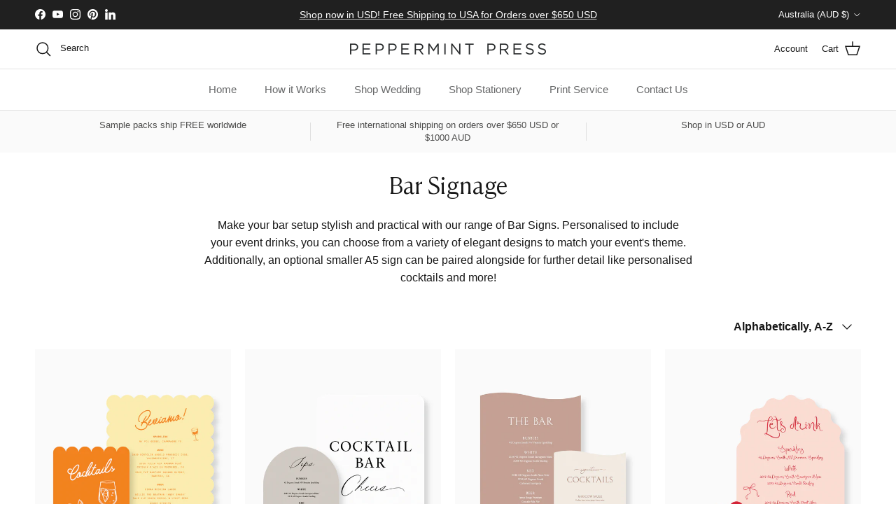

--- FILE ---
content_type: text/html; charset=utf-8
request_url: https://peppermintpress.com.au/collections/bar-signage
body_size: 60329
content:
<!doctype html>
<html class="no-js" lang="en" dir="ltr">
<head><meta charset="utf-8">
<meta name="viewport" content="width=device-width,initial-scale=1">
<title>Bar Signage &ndash; Peppermint Press</title><link rel="canonical" href="https://peppermintpress.com.au/collections/bar-signage"><link rel="icon" href="//peppermintpress.com.au/cdn/shop/files/Peppermint_Press_Favicon_ac07e35c-b9c2-45d4-a541-bd4a7f4c5ef9.png?crop=center&height=48&v=1671157066&width=48" type="image/png">
  <link rel="apple-touch-icon" href="//peppermintpress.com.au/cdn/shop/files/Peppermint_Press_Favicon_ac07e35c-b9c2-45d4-a541-bd4a7f4c5ef9.png?crop=center&height=180&v=1671157066&width=180"><meta name="description" content="Make your bar setup stylish and practical with our range of Bar Signs. Personalised to include your event drinks, you can choose from a variety of elegant designs to match your event&#39;s theme. Additionally, an optional smaller A5 sign can be paired alongside for further detail like personalised cocktails and more!"><meta property="og:site_name" content="Peppermint Press">
<meta property="og:url" content="https://peppermintpress.com.au/collections/bar-signage">
<meta property="og:title" content="Bar Signage">
<meta property="og:type" content="product.group">
<meta property="og:description" content="Make your bar setup stylish and practical with our range of Bar Signs. Personalised to include your event drinks, you can choose from a variety of elegant designs to match your event&#39;s theme. Additionally, an optional smaller A5 sign can be paired alongside for further detail like personalised cocktails and more!"><meta property="og:image" content="http://peppermintpress.com.au/cdn/shop/files/Peppermint_Press_Heritage_Table2_f140fda4-201a-4189-9340-be568416c348.jpg?crop=center&height=1200&v=1767926350&width=1200">
  <meta property="og:image:secure_url" content="https://peppermintpress.com.au/cdn/shop/files/Peppermint_Press_Heritage_Table2_f140fda4-201a-4189-9340-be568416c348.jpg?crop=center&height=1200&v=1767926350&width=1200">
  <meta property="og:image:width" content="2600">
  <meta property="og:image:height" content="1733"><meta name="twitter:card" content="summary_large_image">
<meta name="twitter:title" content="Bar Signage">
<meta name="twitter:description" content="Make your bar setup stylish and practical with our range of Bar Signs. Personalised to include your event drinks, you can choose from a variety of elegant designs to match your event&#39;s theme. Additionally, an optional smaller A5 sign can be paired alongside for further detail like personalised cocktails and more!">
<style>@font-face {
  font-family: "Playfair Display";
  font-weight: 400;
  font-style: normal;
  font-display: fallback;
  src: url("//peppermintpress.com.au/cdn/fonts/playfair_display/playfairdisplay_n4.9980f3e16959dc89137cc1369bfc3ae98af1deb9.woff2") format("woff2"),
       url("//peppermintpress.com.au/cdn/fonts/playfair_display/playfairdisplay_n4.c562b7c8e5637886a811d2a017f9e023166064ee.woff") format("woff");
}
:root {
  --page-container-width:          1480px;
  --reading-container-width:       720px;
  --divider-opacity:               0.14;
  --gutter-large:                  30px;
  --gutter-desktop:                20px;
  --gutter-mobile:                 16px;
  --section-padding:               50px;
  --larger-section-padding:        80px;
  --larger-section-padding-mobile: 60px;
  --largest-section-padding:       110px;
  --aos-animate-duration:          0.6s;

  --base-font-family:              "system_ui", -apple-system, 'Segoe UI', Roboto, 'Helvetica Neue', 'Noto Sans', 'Liberation Sans', Arial, sans-serif, 'Apple Color Emoji', 'Segoe UI Emoji', 'Segoe UI Symbol', 'Noto Color Emoji';
  --base-font-weight:              400;
  --base-font-style:               normal;
  --heading-font-family:           "Playfair Display", serif;
  --heading-font-weight:           400;
  --heading-font-style:            normal;
  --logo-font-family:              "system_ui", -apple-system, 'Segoe UI', Roboto, 'Helvetica Neue', 'Noto Sans', 'Liberation Sans', Arial, sans-serif, 'Apple Color Emoji', 'Segoe UI Emoji', 'Segoe UI Symbol', 'Noto Color Emoji';
  --logo-font-weight:              400;
  --logo-font-style:               normal;
  --nav-font-family:               "system_ui", -apple-system, 'Segoe UI', Roboto, 'Helvetica Neue', 'Noto Sans', 'Liberation Sans', Arial, sans-serif, 'Apple Color Emoji', 'Segoe UI Emoji', 'Segoe UI Symbol', 'Noto Color Emoji';
  --nav-font-weight:               400;
  --nav-font-style:                normal;

  --base-text-size:16px;
  --base-line-height:              1.6;
  --input-text-size:16px;
  --smaller-text-size-1:13px;
  --smaller-text-size-2:14px;
  --smaller-text-size-3:13px;
  --smaller-text-size-4:12px;
  --larger-text-size:29px;
  --super-large-text-size:51px;
  --super-large-mobile-text-size:23px;
  --larger-mobile-text-size:23px;
  --logo-text-size:24px;--btn-letter-spacing: normal;
    --btn-text-transform: none;
    --button-text-size:  16px;
    --quickbuy-button-text-size: 14px;
    --small-feature-link-font-size: 1em;
    --input-btn-padding-top:             1em;
    --input-btn-padding-bottom:          1em;--heading-text-transform:none;
  --nav-text-size:                      15px;
  --mobile-menu-font-weight:            600;

  --body-bg-color:                      255 255 255;
  --bg-color:                           255 255 255;
  --body-text-color:                    23 23 23;
  --text-color:                         23 23 23;

  --header-text-col:                    #171717;--header-text-hover-col:             var(--main-nav-link-hover-col);--header-bg-col:                     #ffffff;
  --heading-color:                     23 23 23;
  --body-heading-color:                23 23 23;
  --heading-divider-col:               #e2e2e2;

  --logo-col:                          #171717;
  --main-nav-bg:                       #ffffff;
  --main-nav-link-col:                 #676869;
  --main-nav-link-hover-col:           #171717;
  --main-nav-link-featured-col:        #df5641;

  --link-color:                        23 23 23;
  --body-link-color:                   23 23 23;

  --btn-bg-color:                        35 35 35;
  --btn-bg-hover-color:                  0 0 0;
  --btn-border-color:                    35 35 35;
  --btn-border-hover-color:              0 0 0;
  --btn-text-color:                      255 255 255;
  --btn-text-hover-color:                255 255 255;--btn-alt-bg-color:                    255 255 255;
  --btn-alt-text-color:                  35 35 35;
  --btn-alt-border-color:                35 35 35;
  --btn-alt-border-hover-color:          35 35 35;--btn-ter-bg-color:                    235 235 235;
  --btn-ter-text-color:                  0 0 0;
  --btn-ter-bg-hover-color:              35 35 35;
  --btn-ter-text-hover-color:            255 255 255;--btn-border-radius: 3px;--color-scheme-default:                             #ffffff;
  --color-scheme-default-color:                       255 255 255;
  --color-scheme-default-text-color:                  23 23 23;
  --color-scheme-default-head-color:                  23 23 23;
  --color-scheme-default-link-color:                  23 23 23;
  --color-scheme-default-btn-text-color:              255 255 255;
  --color-scheme-default-btn-text-hover-color:        255 255 255;
  --color-scheme-default-btn-bg-color:                35 35 35;
  --color-scheme-default-btn-bg-hover-color:          0 0 0;
  --color-scheme-default-btn-border-color:            35 35 35;
  --color-scheme-default-btn-border-hover-color:      0 0 0;
  --color-scheme-default-btn-alt-text-color:          35 35 35;
  --color-scheme-default-btn-alt-bg-color:            255 255 255;
  --color-scheme-default-btn-alt-border-color:        35 35 35;
  --color-scheme-default-btn-alt-border-hover-color:  35 35 35;

  --color-scheme-1:                             #fafafa;
  --color-scheme-1-color:                       250 250 250;
  --color-scheme-1-text-color:                  52 52 52;
  --color-scheme-1-head-color:                  52 52 52;
  --color-scheme-1-link-color:                  52 52 52;
  --color-scheme-1-btn-text-color:              255 255 255;
  --color-scheme-1-btn-text-hover-color:        255 255 255;
  --color-scheme-1-btn-bg-color:                35 35 35;
  --color-scheme-1-btn-bg-hover-color:          0 0 0;
  --color-scheme-1-btn-border-color:            35 35 35;
  --color-scheme-1-btn-border-hover-color:      0 0 0;
  --color-scheme-1-btn-alt-text-color:          35 35 35;
  --color-scheme-1-btn-alt-bg-color:            255 255 255;
  --color-scheme-1-btn-alt-border-color:        35 35 35;
  --color-scheme-1-btn-alt-border-hover-color:  35 35 35;

  --color-scheme-2:                             #f2f2f2;
  --color-scheme-2-color:                       242 242 242;
  --color-scheme-2-text-color:                  52 52 52;
  --color-scheme-2-head-color:                  52 52 52;
  --color-scheme-2-link-color:                  52 52 52;
  --color-scheme-2-btn-text-color:              255 255 255;
  --color-scheme-2-btn-text-hover-color:        255 255 255;
  --color-scheme-2-btn-bg-color:                35 35 35;
  --color-scheme-2-btn-bg-hover-color:          0 0 0;
  --color-scheme-2-btn-border-color:            35 35 35;
  --color-scheme-2-btn-border-hover-color:      0 0 0;
  --color-scheme-2-btn-alt-text-color:          35 35 35;
  --color-scheme-2-btn-alt-bg-color:            255 255 255;
  --color-scheme-2-btn-alt-border-color:        35 35 35;
  --color-scheme-2-btn-alt-border-hover-color:  35 35 35;

  /* Shop Pay payment terms */
  --payment-terms-background-color:    #ffffff;--quickbuy-bg: 250 250 250;--body-input-background-color:       rgb(var(--body-bg-color));
  --input-background-color:            rgb(var(--body-bg-color));
  --body-input-text-color:             var(--body-text-color);
  --input-text-color:                  var(--body-text-color);
  --body-input-border-color:           rgb(197, 197, 197);
  --input-border-color:                rgb(197, 197, 197);
  --input-border-color-hover:          rgb(127, 127, 127);
  --input-border-color-active:         rgb(23, 23, 23);

  --swatch-cross-svg:                  url("data:image/svg+xml,%3Csvg xmlns='http://www.w3.org/2000/svg' width='240' height='240' viewBox='0 0 24 24' fill='none' stroke='rgb(197, 197, 197)' stroke-width='0.09' preserveAspectRatio='none' %3E%3Cline x1='24' y1='0' x2='0' y2='24'%3E%3C/line%3E%3C/svg%3E");
  --swatch-cross-hover:                url("data:image/svg+xml,%3Csvg xmlns='http://www.w3.org/2000/svg' width='240' height='240' viewBox='0 0 24 24' fill='none' stroke='rgb(127, 127, 127)' stroke-width='0.09' preserveAspectRatio='none' %3E%3Cline x1='24' y1='0' x2='0' y2='24'%3E%3C/line%3E%3C/svg%3E");
  --swatch-cross-active:               url("data:image/svg+xml,%3Csvg xmlns='http://www.w3.org/2000/svg' width='240' height='240' viewBox='0 0 24 24' fill='none' stroke='rgb(23, 23, 23)' stroke-width='0.09' preserveAspectRatio='none' %3E%3Cline x1='24' y1='0' x2='0' y2='24'%3E%3C/line%3E%3C/svg%3E");

  --footer-divider-col:                #e4e4e4;
  --footer-text-col:                   103 104 105;
  --footer-heading-col:                23 23 23;
  --footer-bg:                         #ffffff;--product-label-overlay-justify: flex-start;--product-label-overlay-align: flex-start;--product-label-overlay-reduction-text:   #df5641;
  --product-label-overlay-reduction-bg:     #ffffff;
  --product-label-overlay-stock-text:       #ffffff;
  --product-label-overlay-stock-bg:         #4c4c4b;
  --product-label-overlay-new-text:         #ffffff;
  --product-label-overlay-new-bg:           #60a57e;
  --product-label-overlay-meta-text:        #ffffff;
  --product-label-overlay-meta-bg:          #09728c;
  --product-label-sale-text:                #df5641;
  --product-label-sold-text:                #171717;
  --product-label-preorder-text:            #60a57e;

  --product-block-crop-align:               center;

  
  --product-block-price-align:              flex-start;
  --product-block-price-item-margin-start:  initial;
  --product-block-price-item-margin-end:    .5rem;
  

  --collection-block-image-position:   top center;

  --swatch-picker-image-size:          68px;
  --swatch-crop-align:                 center center;

  --image-overlay-text-color:          255 255 255;--image-overlay-bg:                  rgba(23, 23, 23, 0.2);
  --image-overlay-shadow-start:        rgb(0 0 0 / 0.15);
  --image-overlay-box-opacity:         1.0;.image-overlay--bg-box .text-overlay .text-overlay__text {
      --image-overlay-box-bg: 255 255 255;
      --heading-color: var(--body-heading-color);
      --text-color: var(--body-text-color);
      --link-color: var(--body-link-color);
    }--product-inventory-ok-box-color:            #f2faf0;
  --product-inventory-ok-text-color:           #108043;
  --product-inventory-ok-icon-box-fill-color:  #fff;
  --product-inventory-low-box-color:           #fcf1cd;
  --product-inventory-low-text-color:          #dd9a1a;
  --product-inventory-low-icon-box-fill-color: #fff;
  --product-inventory-low-text-color-channels: 16, 128, 67;
  --product-inventory-ok-text-color-channels:  221, 154, 26;

  --rating-star-color: 246 165 41;
}::selection {
    background: rgb(var(--body-heading-color));
    color: rgb(var(--body-bg-color));
  }
  ::-moz-selection {
    background: rgb(var(--body-heading-color));
    color: rgb(var(--body-bg-color));
  }.use-color-scheme--default {
  --product-label-sale-text:           #df5641;
  --product-label-sold-text:           #171717;
  --product-label-preorder-text:       #60a57e;
  --input-background-color:            rgb(var(--body-bg-color));
  --input-text-color:                  var(--body-input-text-color);
  --input-border-color:                rgb(197, 197, 197);
  --input-border-color-hover:          rgb(127, 127, 127);
  --input-border-color-active:         rgb(23, 23, 23);
}</style>

  <link href="//peppermintpress.com.au/cdn/shop/t/14/assets/main.css?v=98332359397807725241712369004" rel="stylesheet" type="text/css" media="all" />
<link rel="preload" as="font" href="//peppermintpress.com.au/cdn/fonts/playfair_display/playfairdisplay_n4.9980f3e16959dc89137cc1369bfc3ae98af1deb9.woff2" type="font/woff2" crossorigin><script>
    document.documentElement.className = document.documentElement.className.replace('no-js', 'js');

    window.theme = {
      info: {
        name: 'Symmetry',
        version: '7.1.2'
      },
      device: {
        hasTouch: window.matchMedia('(any-pointer: coarse)').matches,
        hasHover: window.matchMedia('(hover: hover)').matches
      },
      mediaQueries: {
        md: '(min-width: 768px)',
        productMediaCarouselBreak: '(min-width: 1041px)'
      },
      routes: {
        base: 'https://peppermintpress.com.au',
        cart: '/cart',
        cartAdd: '/cart/add.js',
        cartUpdate: '/cart/update.js',
        predictiveSearch: '/search/suggest'
      },
      strings: {
        cartTermsConfirmation: "You must agree to the terms and conditions before continuing.",
        cartItemsQuantityError: "You can only add [QUANTITY] of this item to your cart.",
        generalSearchViewAll: "View all search results",
        noStock: "Sold out",
        noVariant: "Unavailable",
        productsProductChooseA: "Choose a",
        generalSearchPages: "Pages",
        generalSearchNoResultsWithoutTerms: "Sorry, we couldnʼt find any results",
        shippingCalculator: {
          singleRate: "There is one shipping rate for this destination:",
          multipleRates: "There are multiple shipping rates for this destination:",
          noRates: "We do not ship to this destination."
        }
      },
      settings: {
        moneyWithCurrencyFormat: "${{amount}} AUD",
        cartType: "page",
        afterAddToCart: "notification",
        quickbuyStyle: "off",
        externalLinksNewTab: true,
        internalLinksSmoothScroll: true
      }
    }

    theme.inlineNavigationCheck = function() {
      var pageHeader = document.querySelector('.pageheader'),
          inlineNavContainer = pageHeader.querySelector('.logo-area__left__inner'),
          inlineNav = inlineNavContainer.querySelector('.navigation--left');
      if (inlineNav && getComputedStyle(inlineNav).display != 'none') {
        var inlineMenuCentered = document.querySelector('.pageheader--layout-inline-menu-center'),
            logoContainer = document.querySelector('.logo-area__middle__inner');
        if(inlineMenuCentered) {
          var rightWidth = document.querySelector('.logo-area__right__inner').clientWidth,
              middleWidth = logoContainer.clientWidth,
              logoArea = document.querySelector('.logo-area'),
              computedLogoAreaStyle = getComputedStyle(logoArea),
              logoAreaInnerWidth = logoArea.clientWidth - Math.ceil(parseFloat(computedLogoAreaStyle.paddingLeft)) - Math.ceil(parseFloat(computedLogoAreaStyle.paddingRight)),
              availableNavWidth = logoAreaInnerWidth - Math.max(rightWidth, middleWidth) * 2 - 40;
          inlineNavContainer.style.maxWidth = availableNavWidth + 'px';
        }

        var firstInlineNavLink = inlineNav.querySelector('.navigation__item:first-child'),
            lastInlineNavLink = inlineNav.querySelector('.navigation__item:last-child');
        if (lastInlineNavLink) {
          var inlineNavWidth = null;
          if(document.querySelector('html[dir=rtl]')) {
            inlineNavWidth = firstInlineNavLink.offsetLeft - lastInlineNavLink.offsetLeft + firstInlineNavLink.offsetWidth;
          } else {
            inlineNavWidth = lastInlineNavLink.offsetLeft - firstInlineNavLink.offsetLeft + lastInlineNavLink.offsetWidth;
          }
          if (inlineNavContainer.offsetWidth >= inlineNavWidth) {
            pageHeader.classList.add('pageheader--layout-inline-permitted');
            var tallLogo = logoContainer.clientHeight > lastInlineNavLink.clientHeight + 20;
            if (tallLogo) {
              inlineNav.classList.add('navigation--tight-underline');
            } else {
              inlineNav.classList.remove('navigation--tight-underline');
            }
          } else {
            pageHeader.classList.remove('pageheader--layout-inline-permitted');
          }
        }
      }
    };

    theme.setInitialHeaderHeightProperty = () => {
      const section = document.querySelector('.section-header');
      if (section) {
        document.documentElement.style.setProperty('--theme-header-height', Math.ceil(section.clientHeight) + 'px');
      }
    };
  </script>

  <script src="//peppermintpress.com.au/cdn/shop/t/14/assets/main.js?v=66933730433444639621709598492" defer></script>
    <script src="//peppermintpress.com.au/cdn/shop/t/14/assets/animate-on-scroll.js?v=15249566486942820451709598492" defer></script>
    <link href="//peppermintpress.com.au/cdn/shop/t/14/assets/animate-on-scroll.css?v=35216439550296132921709598492" rel="stylesheet" type="text/css" media="all" />
  

  <script>window.performance && window.performance.mark && window.performance.mark('shopify.content_for_header.start');</script><meta id="shopify-digital-wallet" name="shopify-digital-wallet" content="/23015718989/digital_wallets/dialog">
<meta name="shopify-checkout-api-token" content="f00ead48fafaa54fa274b56cd73402d5">
<meta id="in-context-paypal-metadata" data-shop-id="23015718989" data-venmo-supported="false" data-environment="production" data-locale="en_US" data-paypal-v4="true" data-currency="AUD">
<link rel="alternate" type="application/atom+xml" title="Feed" href="/collections/bar-signage.atom" />
<link rel="alternate" type="application/json+oembed" href="https://peppermintpress.com.au/collections/bar-signage.oembed">
<script async="async" src="/checkouts/internal/preloads.js?locale=en-AU"></script>
<link rel="preconnect" href="https://shop.app" crossorigin="anonymous">
<script async="async" src="https://shop.app/checkouts/internal/preloads.js?locale=en-AU&shop_id=23015718989" crossorigin="anonymous"></script>
<script id="apple-pay-shop-capabilities" type="application/json">{"shopId":23015718989,"countryCode":"AU","currencyCode":"AUD","merchantCapabilities":["supports3DS"],"merchantId":"gid:\/\/shopify\/Shop\/23015718989","merchantName":"Peppermint Press","requiredBillingContactFields":["postalAddress","email"],"requiredShippingContactFields":["postalAddress","email"],"shippingType":"shipping","supportedNetworks":["visa","masterCard","amex","jcb"],"total":{"type":"pending","label":"Peppermint Press","amount":"1.00"},"shopifyPaymentsEnabled":true,"supportsSubscriptions":true}</script>
<script id="shopify-features" type="application/json">{"accessToken":"f00ead48fafaa54fa274b56cd73402d5","betas":["rich-media-storefront-analytics"],"domain":"peppermintpress.com.au","predictiveSearch":true,"shopId":23015718989,"locale":"en"}</script>
<script>var Shopify = Shopify || {};
Shopify.shop = "peppermint-press-au.myshopify.com";
Shopify.locale = "en";
Shopify.currency = {"active":"AUD","rate":"1.0"};
Shopify.country = "AU";
Shopify.theme = {"name":"March 2024 Update","id":126413930573,"schema_name":"Symmetry","schema_version":"7.1.2","theme_store_id":568,"role":"main"};
Shopify.theme.handle = "null";
Shopify.theme.style = {"id":null,"handle":null};
Shopify.cdnHost = "peppermintpress.com.au/cdn";
Shopify.routes = Shopify.routes || {};
Shopify.routes.root = "/";</script>
<script type="module">!function(o){(o.Shopify=o.Shopify||{}).modules=!0}(window);</script>
<script>!function(o){function n(){var o=[];function n(){o.push(Array.prototype.slice.apply(arguments))}return n.q=o,n}var t=o.Shopify=o.Shopify||{};t.loadFeatures=n(),t.autoloadFeatures=n()}(window);</script>
<script>
  window.ShopifyPay = window.ShopifyPay || {};
  window.ShopifyPay.apiHost = "shop.app\/pay";
  window.ShopifyPay.redirectState = null;
</script>
<script id="shop-js-analytics" type="application/json">{"pageType":"collection"}</script>
<script defer="defer" async type="module" src="//peppermintpress.com.au/cdn/shopifycloud/shop-js/modules/v2/client.init-shop-cart-sync_C5BV16lS.en.esm.js"></script>
<script defer="defer" async type="module" src="//peppermintpress.com.au/cdn/shopifycloud/shop-js/modules/v2/chunk.common_CygWptCX.esm.js"></script>
<script type="module">
  await import("//peppermintpress.com.au/cdn/shopifycloud/shop-js/modules/v2/client.init-shop-cart-sync_C5BV16lS.en.esm.js");
await import("//peppermintpress.com.au/cdn/shopifycloud/shop-js/modules/v2/chunk.common_CygWptCX.esm.js");

  window.Shopify.SignInWithShop?.initShopCartSync?.({"fedCMEnabled":true,"windoidEnabled":true});

</script>
<script>
  window.Shopify = window.Shopify || {};
  if (!window.Shopify.featureAssets) window.Shopify.featureAssets = {};
  window.Shopify.featureAssets['shop-js'] = {"shop-cart-sync":["modules/v2/client.shop-cart-sync_ZFArdW7E.en.esm.js","modules/v2/chunk.common_CygWptCX.esm.js"],"init-fed-cm":["modules/v2/client.init-fed-cm_CmiC4vf6.en.esm.js","modules/v2/chunk.common_CygWptCX.esm.js"],"shop-button":["modules/v2/client.shop-button_tlx5R9nI.en.esm.js","modules/v2/chunk.common_CygWptCX.esm.js"],"shop-cash-offers":["modules/v2/client.shop-cash-offers_DOA2yAJr.en.esm.js","modules/v2/chunk.common_CygWptCX.esm.js","modules/v2/chunk.modal_D71HUcav.esm.js"],"init-windoid":["modules/v2/client.init-windoid_sURxWdc1.en.esm.js","modules/v2/chunk.common_CygWptCX.esm.js"],"shop-toast-manager":["modules/v2/client.shop-toast-manager_ClPi3nE9.en.esm.js","modules/v2/chunk.common_CygWptCX.esm.js"],"init-shop-email-lookup-coordinator":["modules/v2/client.init-shop-email-lookup-coordinator_B8hsDcYM.en.esm.js","modules/v2/chunk.common_CygWptCX.esm.js"],"init-shop-cart-sync":["modules/v2/client.init-shop-cart-sync_C5BV16lS.en.esm.js","modules/v2/chunk.common_CygWptCX.esm.js"],"avatar":["modules/v2/client.avatar_BTnouDA3.en.esm.js"],"pay-button":["modules/v2/client.pay-button_FdsNuTd3.en.esm.js","modules/v2/chunk.common_CygWptCX.esm.js"],"init-customer-accounts":["modules/v2/client.init-customer-accounts_DxDtT_ad.en.esm.js","modules/v2/client.shop-login-button_C5VAVYt1.en.esm.js","modules/v2/chunk.common_CygWptCX.esm.js","modules/v2/chunk.modal_D71HUcav.esm.js"],"init-shop-for-new-customer-accounts":["modules/v2/client.init-shop-for-new-customer-accounts_ChsxoAhi.en.esm.js","modules/v2/client.shop-login-button_C5VAVYt1.en.esm.js","modules/v2/chunk.common_CygWptCX.esm.js","modules/v2/chunk.modal_D71HUcav.esm.js"],"shop-login-button":["modules/v2/client.shop-login-button_C5VAVYt1.en.esm.js","modules/v2/chunk.common_CygWptCX.esm.js","modules/v2/chunk.modal_D71HUcav.esm.js"],"init-customer-accounts-sign-up":["modules/v2/client.init-customer-accounts-sign-up_CPSyQ0Tj.en.esm.js","modules/v2/client.shop-login-button_C5VAVYt1.en.esm.js","modules/v2/chunk.common_CygWptCX.esm.js","modules/v2/chunk.modal_D71HUcav.esm.js"],"shop-follow-button":["modules/v2/client.shop-follow-button_Cva4Ekp9.en.esm.js","modules/v2/chunk.common_CygWptCX.esm.js","modules/v2/chunk.modal_D71HUcav.esm.js"],"checkout-modal":["modules/v2/client.checkout-modal_BPM8l0SH.en.esm.js","modules/v2/chunk.common_CygWptCX.esm.js","modules/v2/chunk.modal_D71HUcav.esm.js"],"lead-capture":["modules/v2/client.lead-capture_Bi8yE_yS.en.esm.js","modules/v2/chunk.common_CygWptCX.esm.js","modules/v2/chunk.modal_D71HUcav.esm.js"],"shop-login":["modules/v2/client.shop-login_D6lNrXab.en.esm.js","modules/v2/chunk.common_CygWptCX.esm.js","modules/v2/chunk.modal_D71HUcav.esm.js"],"payment-terms":["modules/v2/client.payment-terms_CZxnsJam.en.esm.js","modules/v2/chunk.common_CygWptCX.esm.js","modules/v2/chunk.modal_D71HUcav.esm.js"]};
</script>
<script>(function() {
  var isLoaded = false;
  function asyncLoad() {
    if (isLoaded) return;
    isLoaded = true;
    var urls = ["\/\/code.tidio.co\/fkxvpj5xu6etfoqkv6hagiksisxpi8z5.js?shop=peppermint-press-au.myshopify.com","https:\/\/static.klaviyo.com\/onsite\/js\/KGVchj\/klaviyo.js?company_id=KGVchj\u0026shop=peppermint-press-au.myshopify.com"];
    for (var i = 0; i < urls.length; i++) {
      var s = document.createElement('script');
      s.type = 'text/javascript';
      s.async = true;
      s.src = urls[i];
      var x = document.getElementsByTagName('script')[0];
      x.parentNode.insertBefore(s, x);
    }
  };
  if(window.attachEvent) {
    window.attachEvent('onload', asyncLoad);
  } else {
    window.addEventListener('load', asyncLoad, false);
  }
})();</script>
<script id="__st">var __st={"a":23015718989,"offset":39600,"reqid":"4ca31df0-fa5b-4aa5-b9b7-18c5efdfc4fe-1768613370","pageurl":"peppermintpress.com.au\/collections\/bar-signage","u":"a58ddb638414","p":"collection","rtyp":"collection","rid":271763013709};</script>
<script>window.ShopifyPaypalV4VisibilityTracking = true;</script>
<script id="captcha-bootstrap">!function(){'use strict';const t='contact',e='account',n='new_comment',o=[[t,t],['blogs',n],['comments',n],[t,'customer']],c=[[e,'customer_login'],[e,'guest_login'],[e,'recover_customer_password'],[e,'create_customer']],r=t=>t.map((([t,e])=>`form[action*='/${t}']:not([data-nocaptcha='true']) input[name='form_type'][value='${e}']`)).join(','),a=t=>()=>t?[...document.querySelectorAll(t)].map((t=>t.form)):[];function s(){const t=[...o],e=r(t);return a(e)}const i='password',u='form_key',d=['recaptcha-v3-token','g-recaptcha-response','h-captcha-response',i],f=()=>{try{return window.sessionStorage}catch{return}},m='__shopify_v',_=t=>t.elements[u];function p(t,e,n=!1){try{const o=window.sessionStorage,c=JSON.parse(o.getItem(e)),{data:r}=function(t){const{data:e,action:n}=t;return t[m]||n?{data:e,action:n}:{data:t,action:n}}(c);for(const[e,n]of Object.entries(r))t.elements[e]&&(t.elements[e].value=n);n&&o.removeItem(e)}catch(o){console.error('form repopulation failed',{error:o})}}const l='form_type',E='cptcha';function T(t){t.dataset[E]=!0}const w=window,h=w.document,L='Shopify',v='ce_forms',y='captcha';let A=!1;((t,e)=>{const n=(g='f06e6c50-85a8-45c8-87d0-21a2b65856fe',I='https://cdn.shopify.com/shopifycloud/storefront-forms-hcaptcha/ce_storefront_forms_captcha_hcaptcha.v1.5.2.iife.js',D={infoText:'Protected by hCaptcha',privacyText:'Privacy',termsText:'Terms'},(t,e,n)=>{const o=w[L][v],c=o.bindForm;if(c)return c(t,g,e,D).then(n);var r;o.q.push([[t,g,e,D],n]),r=I,A||(h.body.append(Object.assign(h.createElement('script'),{id:'captcha-provider',async:!0,src:r})),A=!0)});var g,I,D;w[L]=w[L]||{},w[L][v]=w[L][v]||{},w[L][v].q=[],w[L][y]=w[L][y]||{},w[L][y].protect=function(t,e){n(t,void 0,e),T(t)},Object.freeze(w[L][y]),function(t,e,n,w,h,L){const[v,y,A,g]=function(t,e,n){const i=e?o:[],u=t?c:[],d=[...i,...u],f=r(d),m=r(i),_=r(d.filter((([t,e])=>n.includes(e))));return[a(f),a(m),a(_),s()]}(w,h,L),I=t=>{const e=t.target;return e instanceof HTMLFormElement?e:e&&e.form},D=t=>v().includes(t);t.addEventListener('submit',(t=>{const e=I(t);if(!e)return;const n=D(e)&&!e.dataset.hcaptchaBound&&!e.dataset.recaptchaBound,o=_(e),c=g().includes(e)&&(!o||!o.value);(n||c)&&t.preventDefault(),c&&!n&&(function(t){try{if(!f())return;!function(t){const e=f();if(!e)return;const n=_(t);if(!n)return;const o=n.value;o&&e.removeItem(o)}(t);const e=Array.from(Array(32),(()=>Math.random().toString(36)[2])).join('');!function(t,e){_(t)||t.append(Object.assign(document.createElement('input'),{type:'hidden',name:u})),t.elements[u].value=e}(t,e),function(t,e){const n=f();if(!n)return;const o=[...t.querySelectorAll(`input[type='${i}']`)].map((({name:t})=>t)),c=[...d,...o],r={};for(const[a,s]of new FormData(t).entries())c.includes(a)||(r[a]=s);n.setItem(e,JSON.stringify({[m]:1,action:t.action,data:r}))}(t,e)}catch(e){console.error('failed to persist form',e)}}(e),e.submit())}));const S=(t,e)=>{t&&!t.dataset[E]&&(n(t,e.some((e=>e===t))),T(t))};for(const o of['focusin','change'])t.addEventListener(o,(t=>{const e=I(t);D(e)&&S(e,y())}));const B=e.get('form_key'),M=e.get(l),P=B&&M;t.addEventListener('DOMContentLoaded',(()=>{const t=y();if(P)for(const e of t)e.elements[l].value===M&&p(e,B);[...new Set([...A(),...v().filter((t=>'true'===t.dataset.shopifyCaptcha))])].forEach((e=>S(e,t)))}))}(h,new URLSearchParams(w.location.search),n,t,e,['guest_login'])})(!0,!0)}();</script>
<script integrity="sha256-4kQ18oKyAcykRKYeNunJcIwy7WH5gtpwJnB7kiuLZ1E=" data-source-attribution="shopify.loadfeatures" defer="defer" src="//peppermintpress.com.au/cdn/shopifycloud/storefront/assets/storefront/load_feature-a0a9edcb.js" crossorigin="anonymous"></script>
<script crossorigin="anonymous" defer="defer" src="//peppermintpress.com.au/cdn/shopifycloud/storefront/assets/shopify_pay/storefront-65b4c6d7.js?v=20250812"></script>
<script data-source-attribution="shopify.dynamic_checkout.dynamic.init">var Shopify=Shopify||{};Shopify.PaymentButton=Shopify.PaymentButton||{isStorefrontPortableWallets:!0,init:function(){window.Shopify.PaymentButton.init=function(){};var t=document.createElement("script");t.src="https://peppermintpress.com.au/cdn/shopifycloud/portable-wallets/latest/portable-wallets.en.js",t.type="module",document.head.appendChild(t)}};
</script>
<script data-source-attribution="shopify.dynamic_checkout.buyer_consent">
  function portableWalletsHideBuyerConsent(e){var t=document.getElementById("shopify-buyer-consent"),n=document.getElementById("shopify-subscription-policy-button");t&&n&&(t.classList.add("hidden"),t.setAttribute("aria-hidden","true"),n.removeEventListener("click",e))}function portableWalletsShowBuyerConsent(e){var t=document.getElementById("shopify-buyer-consent"),n=document.getElementById("shopify-subscription-policy-button");t&&n&&(t.classList.remove("hidden"),t.removeAttribute("aria-hidden"),n.addEventListener("click",e))}window.Shopify?.PaymentButton&&(window.Shopify.PaymentButton.hideBuyerConsent=portableWalletsHideBuyerConsent,window.Shopify.PaymentButton.showBuyerConsent=portableWalletsShowBuyerConsent);
</script>
<script data-source-attribution="shopify.dynamic_checkout.cart.bootstrap">document.addEventListener("DOMContentLoaded",(function(){function t(){return document.querySelector("shopify-accelerated-checkout-cart, shopify-accelerated-checkout")}if(t())Shopify.PaymentButton.init();else{new MutationObserver((function(e,n){t()&&(Shopify.PaymentButton.init(),n.disconnect())})).observe(document.body,{childList:!0,subtree:!0})}}));
</script>
<script id='scb4127' type='text/javascript' async='' src='https://peppermintpress.com.au/cdn/shopifycloud/privacy-banner/storefront-banner.js'></script><link id="shopify-accelerated-checkout-styles" rel="stylesheet" media="screen" href="https://peppermintpress.com.au/cdn/shopifycloud/portable-wallets/latest/accelerated-checkout-backwards-compat.css" crossorigin="anonymous">
<style id="shopify-accelerated-checkout-cart">
        #shopify-buyer-consent {
  margin-top: 1em;
  display: inline-block;
  width: 100%;
}

#shopify-buyer-consent.hidden {
  display: none;
}

#shopify-subscription-policy-button {
  background: none;
  border: none;
  padding: 0;
  text-decoration: underline;
  font-size: inherit;
  cursor: pointer;
}

#shopify-subscription-policy-button::before {
  box-shadow: none;
}

      </style>

<script>window.performance && window.performance.mark && window.performance.mark('shopify.content_for_header.end');</script>
<!-- CC Custom Head Start --><!-- CC Custom Head End --><style>
  @font-face {
    font-family: 'CanelaText-Light';
    src: url('//peppermintpress.com.au/cdn/shop/t/14/assets/CanelaText-Light.woff2?v=149597862209708666101712365997');
}
</style>


<!-- BEGIN app block: shopify://apps/powerful-form-builder/blocks/app-embed/e4bcb1eb-35b2-42e6-bc37-bfe0e1542c9d --><script type="text/javascript" hs-ignore data-cookieconsent="ignore">
  var Globo = Globo || {};
  var globoFormbuilderRecaptchaInit = function(){};
  var globoFormbuilderHcaptchaInit = function(){};
  window.Globo.FormBuilder = window.Globo.FormBuilder || {};
  window.Globo.FormBuilder.shop = {"configuration":{"money_format":"${{amount}}"},"pricing":{"features":{"bulkOrderForm":true,"cartForm":true,"fileUpload":30,"removeCopyright":true,"restrictedEmailDomains":false,"metrics":true}},"settings":{"copyright":"Powered by <a href=\"https://powerfulform.com\" target=\"_blank\">PowerfulForm</a> <a href=\"https://apps.shopify.com/form-builder-contact-form\" target=\"_blank\">Form</a>","hideWaterMark":false,"reCaptcha":{"recaptchaType":"v2","siteKey":false,"languageCode":"en"},"hCaptcha":{"siteKey":false},"scrollTop":false,"customCssCode":"","customCssEnabled":false,"additionalColumns":[]},"encryption_form_id":1,"url":"https://app.powerfulform.com/","CDN_URL":"https://dxo9oalx9qc1s.cloudfront.net","app_id":"1783207"};

  if(window.Globo.FormBuilder.shop.settings.customCssEnabled && window.Globo.FormBuilder.shop.settings.customCssCode){
    const customStyle = document.createElement('style');
    customStyle.type = 'text/css';
    customStyle.innerHTML = window.Globo.FormBuilder.shop.settings.customCssCode;
    document.head.appendChild(customStyle);
  }

  window.Globo.FormBuilder.forms = [];
    
      
      
      
      window.Globo.FormBuilder.forms[126531] = {"126531":{"elements":[{"id":"group-1","type":"group","label":"Page 1","description":"","elements":[{"id":"row-1","type":"row","description":null,"elements":[{"id":"text-1","type":"text","label":{"en":"Name","vi":"Your Name"},"placeholder":{"en":"Name","vi":"Your Name"},"description":null,"hideLabel":false,"required":true,"columnWidth":100},{"id":"email-2","type":"email","label":"Email","placeholder":"Email","description":null,"hideLabel":false,"required":true,"columnWidth":100,"conditionalField":false}]},{"id":"row-2","type":"row","description":null,"elements":[{"id":"number-1","type":"number","label":{"en":"Quantity Required"},"placeholder":{"en":"e.g. 50"},"description":{"en":"This is the number of printed pieces you need."},"limitCharacters":false,"characters":100,"hideLabel":false,"keepPositionLabel":false,"columnWidth":100,"displayType":"show","displayDisjunctive":false,"conditionalField":false,"required":true},{"id":"country-1","type":"country","label":{"en":"Shipping Location"},"placeholder":"Please select","options":"Afghanistan\nAland Islands\nAlbania\nAlgeria\nAndorra\nAngola\nAnguilla\nAntigua And Barbuda\nArgentina\nArmenia\nAruba\nAustralia\nAustria\nAzerbaijan\nBahamas\nBahrain\nBangladesh\nBarbados\nBelarus\nBelgium\nBelize\nBenin\nBermuda\nBhutan\nBolivia\nBosnia And Herzegovina\nBotswana\nBouvet Island\nBrazil\nBritish Indian Ocean Territory\nVirgin Islands, British\nBrunei\nBulgaria\nBurkina Faso\nBurundi\nCambodia\nRepublic of Cameroon\nCanada\nCape Verde\nCaribbean Netherlands\nCayman Islands\nCentral African Republic\nChad\nChile\nChina\nChristmas Island\nCocos (Keeling) Islands\nColombia\nComoros\nCongo\nCongo, The Democratic Republic Of The\nCook Islands\nCosta Rica\nCroatia\nCuba\nCuraçao\nCyprus\nCzech Republic\nCôte d'Ivoire\nDenmark\nDjibouti\nDominica\nDominican Republic\nEcuador\nEgypt\nEl Salvador\nEquatorial Guinea\nEritrea\nEstonia\nEswatini\nEthiopia\nFalkland Islands (Malvinas)\nFaroe Islands\nFiji\nFinland\nFrance\nFrench Guiana\nFrench Polynesia\nFrench Southern Territories\nGabon\nGambia\nGeorgia\nGermany\nGhana\nGibraltar\nGreece\nGreenland\nGrenada\nGuadeloupe\nGuatemala\nGuernsey\nGuinea\nGuinea Bissau\nGuyana\nHaiti\nHeard Island And Mcdonald Islands\nHonduras\nHong Kong\nHungary\nIceland\nIndia\nIndonesia\nIran, Islamic Republic Of\nIraq\nIreland\nIsle Of Man\nIsrael\nItaly\nJamaica\nJapan\nJersey\nJordan\nKazakhstan\nKenya\nKiribati\nKosovo\nKuwait\nKyrgyzstan\nLao People's Democratic Republic\nLatvia\nLebanon\nLesotho\nLiberia\nLibyan Arab Jamahiriya\nLiechtenstein\nLithuania\nLuxembourg\nMacao\nMadagascar\nMalawi\nMalaysia\nMaldives\nMali\nMalta\nMartinique\nMauritania\nMauritius\nMayotte\nMexico\nMoldova, Republic of\nMonaco\nMongolia\nMontenegro\nMontserrat\nMorocco\nMozambique\nMyanmar\nNamibia\nNauru\nNepal\nNetherlands\nNetherlands Antilles\nNew Caledonia\nNew Zealand\nNicaragua\nNiger\nNigeria\nNiue\nNorfolk Island\nKorea, Democratic People's Republic Of\nNorth Macedonia\nNorway\nOman\nPakistan\nPalestinian Territory, Occupied\nPanama\nPapua New Guinea\nParaguay\nPeru\nPhilippines\nPitcairn\nPoland\nPortugal\nQatar\nReunion\nRomania\nRussia\nRwanda\nSamoa\nSan Marino\nSao Tome And Principe\nSaudi Arabia\nSenegal\nSerbia\nSeychelles\nSierra Leone\nSingapore\nSint Maarten\nSlovakia\nSlovenia\nSolomon Islands\nSomalia\nSouth Africa\nSouth Georgia And The South Sandwich Islands\nSouth Korea\nSouth Sudan\nSpain\nSri Lanka\nSaint Barthélemy\nSaint Helena\nSaint Kitts And Nevis\nSaint Lucia\nSaint Martin\nSaint Pierre And Miquelon\nSt. Vincent\nSudan\nSuriname\nSvalbard And Jan Mayen\nSweden\nSwitzerland\nSyria\nTaiwan\nTajikistan\nTanzania, United Republic Of\nThailand\nTimor Leste\nTogo\nTokelau\nTonga\nTrinidad and Tobago\nTunisia\nTurkey\nTurkmenistan\nTurks and Caicos Islands\nTuvalu\nUnited States Minor Outlying Islands\nUganda\nUkraine\nUnited Arab Emirates\nUnited Kingdom\nUnited States\nUruguay\nUzbekistan\nVanuatu\nHoly See (Vatican City State)\nVenezuela\nVietnam\nWallis And Futuna\nWestern Sahara\nYemen\nZambia\nZimbabwe","defaultOption":"Australia","description":{"en":"Where we will be shipping your order."},"hideLabel":false,"keepPositionLabel":false,"columnWidth":100,"displayType":"show","displayDisjunctive":false,"conditionalField":false,"required":true}],"conditionalField":false},{"id":"textarea","type":"textarea","label":{"en":"Comments about your order"},"placeholder":{"en":"Please let us know what your order includes, what colour card you would like your order printed on, as well as any shapes, and other details you might want us to know to provide you with an accurate quote."},"description":null,"hideLabel":false,"required":true,"columnWidth":100,"conditionalField":false},{"id":"file2-1","type":"file2","label":{"en":"Upload your Print Ready PDF\/s"},"button-text":{"en":"Browse"},"placeholder":"Choose file or drag here","hint":{"en":"If you have multiple files, compress them to a ZIP archive first."},"allowed-multiple":false,"allowed-extensions":["pdf","zip"],"description":"","hideLabel":false,"keepPositionLabel":false,"columnWidth":100,"displayType":"show","displayDisjunctive":false,"conditionalField":false,"sizeLimit":30,"required":false}]}],"errorMessage":{"required":"{{ label | capitalize }} is required","minSelections":"Please choose at least {{ min_selections }} options","maxSelections":"Please choose at maximum of {{ max_selections }} options","exactlySelections":"Please choose exactly {{ exact_selections }} options","minProductSelections":"Please choose at least {{ min_selections }} products","maxProductSelections":"Please choose a maximum of {{ max_selections }} products","minProductQuantities":"Please choose a quantity of at least {{ min_quantities }} products","maxProductQuantities":"Please choose a quantity of no more than {{ max_quantities }} products","minEachProductQuantities":"Choose quantity of product {{product_name}} of at least {{min_quantities}}","maxEachProductQuantities":"Choose quantity of product {{product_name}} of at most {{max_quantities}}","invalid":"Invalid","invalidName":"Invalid name","invalidEmail":"Email address is invalid","restrictedEmailDomain":"This email domain is restricted","invalidURL":"Invalid url","invalidPhone":"Invalid phone","invalidNumber":"Invalid number","invalidPassword":"Invalid password","confirmPasswordNotMatch":"Confirmed password doesn't match","customerAlreadyExists":"Customer already exists","keyAlreadyExists":"Data already exists","fileSizeLimit":"File size limit","fileNotAllowed":"File not allowed","requiredCaptcha":"Required captcha","requiredProducts":"Please select product","limitQuantity":"The number of products left in stock has been exceeded","shopifyInvalidPhone":"phone - Enter a valid phone number to use this delivery method","shopifyPhoneHasAlready":"phone - Phone has already been taken","shopifyInvalidProvice":"addresses.province - is not valid","otherError":"Something went wrong, please try again","limitNumberOfSubmissions":"Form submission limit reached"},"appearance":{"layout":"default","width":"720","style":"flat","mainColor":"rgba(46,78,73,1)","floatingIcon":"\u003csvg aria-hidden=\"true\" focusable=\"false\" data-prefix=\"far\" data-icon=\"envelope\" class=\"svg-inline--fa fa-envelope fa-w-16\" role=\"img\" xmlns=\"http:\/\/www.w3.org\/2000\/svg\" viewBox=\"0 0 512 512\"\u003e\u003cpath fill=\"currentColor\" d=\"M464 64H48C21.49 64 0 85.49 0 112v288c0 26.51 21.49 48 48 48h416c26.51 0 48-21.49 48-48V112c0-26.51-21.49-48-48-48zm0 48v40.805c-22.422 18.259-58.168 46.651-134.587 106.49-16.841 13.247-50.201 45.072-73.413 44.701-23.208.375-56.579-31.459-73.413-44.701C106.18 199.465 70.425 171.067 48 152.805V112h416zM48 400V214.398c22.914 18.251 55.409 43.862 104.938 82.646 21.857 17.205 60.134 55.186 103.062 54.955 42.717.231 80.509-37.199 103.053-54.947 49.528-38.783 82.032-64.401 104.947-82.653V400H48z\"\u003e\u003c\/path\u003e\u003c\/svg\u003e","floatingText":null,"displayOnAllPage":false,"formType":"normalForm","background":"color","backgroundColor":"#fff","descriptionColor":"#6c757d","headingColor":"#000","labelColor":"#1c1c1c","optionColor":"#000","paragraphBackground":"#fff","paragraphColor":"#000","theme_design":true,"font":{"family":"Almarai","variant":"regular"},"colorScheme":{"solidButton":{"red":34,"green":34,"blue":34},"solidButtonLabel":{"red":255,"green":255,"blue":255},"text":{"red":28,"green":28,"blue":28},"outlineButton":{"red":34,"green":34,"blue":34},"background":{"red":255,"green":255,"blue":255}},"fontSize":"medium"},"afterSubmit":{"action":"clearForm","title":{"en":"Thank you!"},"message":{"en":"\u003cp\u003eWe'll be in touch within 1 - 2 business days with a quote for your order, or any additional questions.\u003c\/p\u003e"},"redirectUrl":null},"footer":{"description":null,"previousText":"Previous","nextText":"Next","submitText":{"en":"Request Quote"},"submitFullWidth":true},"header":{"active":true,"title":{"en":"Request Quote"},"description":{"en":"\u003cp\u003e\u003cstrong\u003eComplete the form below and we will get back to you within 1-2 business days with a quote for our print service.\u003c\/strong\u003e\u003c\/p\u003e"},"headerAlignment":"center"},"isStepByStepForm":true,"publish":{"requiredLogin":false,"requiredLoginMessage":"Please \u003ca href='\/account\/login' title='login'\u003elogin\u003c\/a\u003e to continue"},"reCaptcha":{"captchaType":"recaptcha","enable":true},"html":"\n\u003cdiv class=\"globo-form default-form globo-form-id-126531 \" data-locale=\"en\" \u003e\n\n\u003cstyle\u003e\n\n\n    \n        \n        @import url('https:\/\/fonts.googleapis.com\/css?family=Almarai:ital,wght@0,400');\n    \n\n    :root .globo-form-app[data-id=\"126531\"]{\n        \n        --gfb-color-solidButton: 34,34,34;\n        --gfb-color-solidButtonColor: rgb(var(--gfb-color-solidButton));\n        --gfb-color-solidButtonLabel: 255,255,255;\n        --gfb-color-solidButtonLabelColor: rgb(var(--gfb-color-solidButtonLabel));\n        --gfb-color-text: 28,28,28;\n        --gfb-color-textColor: rgb(var(--gfb-color-text));\n        --gfb-color-outlineButton: 34,34,34;\n        --gfb-color-outlineButtonColor: rgb(var(--gfb-color-outlineButton));\n        --gfb-color-background: 255,255,255;\n        --gfb-color-backgroundColor: rgb(var(--gfb-color-background));\n        \n        --gfb-main-color: rgba(46,78,73,1);\n        --gfb-primary-color: var(--gfb-color-solidButtonColor, var(--gfb-main-color));\n        --gfb-primary-text-color: var(--gfb-color-solidButtonLabelColor, #FFF);\n        --gfb-form-width: 720px;\n        --gfb-font-family: inherit;\n        --gfb-font-style: inherit;\n        --gfb--image: 40%;\n        --gfb-image-ratio-draft: var(--gfb--image);\n        --gfb-image-ratio: var(--gfb-image-ratio-draft);\n        \n        \n        --gfb-font-family: \"Almarai\";\n        --gfb-font-weight: normal;\n        --gfb-font-style: normal;\n        \n        --gfb-bg-temp-color: #FFF;\n        --gfb-bg-position: ;\n        \n            --gfb-bg-temp-color: #fff;\n        \n        --gfb-bg-color: var(--gfb-color-backgroundColor, var(--gfb-bg-temp-color));\n        \n    }\n    \n.globo-form-id-126531 .globo-form-app{\n    max-width: 720px;\n    width: -webkit-fill-available;\n    \n    background-color: var(--gfb-bg-color);\n    \n    \n}\n\n.globo-form-id-126531 .globo-form-app .globo-heading{\n    color: var(--gfb-color-textColor, #000)\n}\n\n\n.globo-form-id-126531 .globo-form-app .header {\n    text-align:center;\n}\n\n\n.globo-form-id-126531 .globo-form-app .globo-description,\n.globo-form-id-126531 .globo-form-app .header .globo-description{\n    --gfb-color-description: rgba(var(--gfb-color-text), 0.8);\n    color: var(--gfb-color-description, #6c757d);\n}\n.globo-form-id-126531 .globo-form-app .globo-label,\n.globo-form-id-126531 .globo-form-app .globo-form-control label.globo-label,\n.globo-form-id-126531 .globo-form-app .globo-form-control label.globo-label span.label-content{\n    color: var(--gfb-color-textColor, #1c1c1c);\n    text-align: left;\n}\n.globo-form-id-126531 .globo-form-app .globo-label.globo-position-label{\n    height: 20px !important;\n}\n.globo-form-id-126531 .globo-form-app .globo-form-control .help-text.globo-description,\n.globo-form-id-126531 .globo-form-app .globo-form-control span.globo-description{\n    --gfb-color-description: rgba(var(--gfb-color-text), 0.8);\n    color: var(--gfb-color-description, #6c757d);\n}\n.globo-form-id-126531 .globo-form-app .globo-form-control .checkbox-wrapper .globo-option,\n.globo-form-id-126531 .globo-form-app .globo-form-control .radio-wrapper .globo-option\n{\n    color: var(--gfb-color-textColor, #1c1c1c);\n}\n.globo-form-id-126531 .globo-form-app .footer,\n.globo-form-id-126531 .globo-form-app .gfb__footer{\n    text-align:;\n}\n.globo-form-id-126531 .globo-form-app .footer button,\n.globo-form-id-126531 .globo-form-app .gfb__footer button{\n    border:1px solid var(--gfb-primary-color);\n    \n        width:100%;\n    \n}\n.globo-form-id-126531 .globo-form-app .footer button.submit,\n.globo-form-id-126531 .globo-form-app .gfb__footer button.submit\n.globo-form-id-126531 .globo-form-app .footer button.checkout,\n.globo-form-id-126531 .globo-form-app .gfb__footer button.checkout,\n.globo-form-id-126531 .globo-form-app .footer button.action.loading .spinner,\n.globo-form-id-126531 .globo-form-app .gfb__footer button.action.loading .spinner{\n    background-color: var(--gfb-primary-color);\n    color : #ffffff;\n}\n.globo-form-id-126531 .globo-form-app .globo-form-control .star-rating\u003efieldset:not(:checked)\u003elabel:before {\n    content: url('data:image\/svg+xml; utf8, \u003csvg aria-hidden=\"true\" focusable=\"false\" data-prefix=\"far\" data-icon=\"star\" class=\"svg-inline--fa fa-star fa-w-18\" role=\"img\" xmlns=\"http:\/\/www.w3.org\/2000\/svg\" viewBox=\"0 0 576 512\"\u003e\u003cpath fill=\"rgba(46,78,73,1)\" d=\"M528.1 171.5L382 150.2 316.7 17.8c-11.7-23.6-45.6-23.9-57.4 0L194 150.2 47.9 171.5c-26.2 3.8-36.7 36.1-17.7 54.6l105.7 103-25 145.5c-4.5 26.3 23.2 46 46.4 33.7L288 439.6l130.7 68.7c23.2 12.2 50.9-7.4 46.4-33.7l-25-145.5 105.7-103c19-18.5 8.5-50.8-17.7-54.6zM388.6 312.3l23.7 138.4L288 385.4l-124.3 65.3 23.7-138.4-100.6-98 139-20.2 62.2-126 62.2 126 139 20.2-100.6 98z\"\u003e\u003c\/path\u003e\u003c\/svg\u003e');\n}\n.globo-form-id-126531 .globo-form-app .globo-form-control .star-rating\u003efieldset\u003einput:checked ~ label:before {\n    content: url('data:image\/svg+xml; utf8, \u003csvg aria-hidden=\"true\" focusable=\"false\" data-prefix=\"fas\" data-icon=\"star\" class=\"svg-inline--fa fa-star fa-w-18\" role=\"img\" xmlns=\"http:\/\/www.w3.org\/2000\/svg\" viewBox=\"0 0 576 512\"\u003e\u003cpath fill=\"rgba(46,78,73,1)\" d=\"M259.3 17.8L194 150.2 47.9 171.5c-26.2 3.8-36.7 36.1-17.7 54.6l105.7 103-25 145.5c-4.5 26.3 23.2 46 46.4 33.7L288 439.6l130.7 68.7c23.2 12.2 50.9-7.4 46.4-33.7l-25-145.5 105.7-103c19-18.5 8.5-50.8-17.7-54.6L382 150.2 316.7 17.8c-11.7-23.6-45.6-23.9-57.4 0z\"\u003e\u003c\/path\u003e\u003c\/svg\u003e');\n}\n.globo-form-id-126531 .globo-form-app .globo-form-control .star-rating\u003efieldset:not(:checked)\u003elabel:hover:before,\n.globo-form-id-126531 .globo-form-app .globo-form-control .star-rating\u003efieldset:not(:checked)\u003elabel:hover ~ label:before{\n    content : url('data:image\/svg+xml; utf8, \u003csvg aria-hidden=\"true\" focusable=\"false\" data-prefix=\"fas\" data-icon=\"star\" class=\"svg-inline--fa fa-star fa-w-18\" role=\"img\" xmlns=\"http:\/\/www.w3.org\/2000\/svg\" viewBox=\"0 0 576 512\"\u003e\u003cpath fill=\"rgba(46,78,73,1)\" d=\"M259.3 17.8L194 150.2 47.9 171.5c-26.2 3.8-36.7 36.1-17.7 54.6l105.7 103-25 145.5c-4.5 26.3 23.2 46 46.4 33.7L288 439.6l130.7 68.7c23.2 12.2 50.9-7.4 46.4-33.7l-25-145.5 105.7-103c19-18.5 8.5-50.8-17.7-54.6L382 150.2 316.7 17.8c-11.7-23.6-45.6-23.9-57.4 0z\"\u003e\u003c\/path\u003e\u003c\/svg\u003e')\n}\n.globo-form-id-126531 .globo-form-app .globo-form-control .checkbox-wrapper .checkbox-input:checked ~ .checkbox-label:before {\n    border-color: var(--gfb-primary-color);\n    box-shadow: 0 4px 6px rgba(50,50,93,0.11), 0 1px 3px rgba(0,0,0,0.08);\n    background-color: var(--gfb-primary-color);\n}\n.globo-form-id-126531 .globo-form-app .step.-completed .step__number,\n.globo-form-id-126531 .globo-form-app .line.-progress,\n.globo-form-id-126531 .globo-form-app .line.-start{\n    background-color: var(--gfb-primary-color);\n}\n.globo-form-id-126531 .globo-form-app .checkmark__check,\n.globo-form-id-126531 .globo-form-app .checkmark__circle{\n    stroke: var(--gfb-primary-color);\n}\n.globo-form-id-126531 .floating-button{\n    background-color: var(--gfb-primary-color);\n}\n.globo-form-id-126531 .globo-form-app .globo-form-control .checkbox-wrapper .checkbox-input ~ .checkbox-label:before,\n.globo-form-app .globo-form-control .radio-wrapper .radio-input ~ .radio-label:after{\n    border-color : var(--gfb-primary-color);\n}\n.globo-form-id-126531 .flatpickr-day.selected, \n.globo-form-id-126531 .flatpickr-day.startRange, \n.globo-form-id-126531 .flatpickr-day.endRange, \n.globo-form-id-126531 .flatpickr-day.selected.inRange, \n.globo-form-id-126531 .flatpickr-day.startRange.inRange, \n.globo-form-id-126531 .flatpickr-day.endRange.inRange, \n.globo-form-id-126531 .flatpickr-day.selected:focus, \n.globo-form-id-126531 .flatpickr-day.startRange:focus, \n.globo-form-id-126531 .flatpickr-day.endRange:focus, \n.globo-form-id-126531 .flatpickr-day.selected:hover, \n.globo-form-id-126531 .flatpickr-day.startRange:hover, \n.globo-form-id-126531 .flatpickr-day.endRange:hover, \n.globo-form-id-126531 .flatpickr-day.selected.prevMonthDay, \n.globo-form-id-126531 .flatpickr-day.startRange.prevMonthDay, \n.globo-form-id-126531 .flatpickr-day.endRange.prevMonthDay, \n.globo-form-id-126531 .flatpickr-day.selected.nextMonthDay, \n.globo-form-id-126531 .flatpickr-day.startRange.nextMonthDay, \n.globo-form-id-126531 .flatpickr-day.endRange.nextMonthDay {\n    background: var(--gfb-primary-color);\n    border-color: var(--gfb-primary-color);\n}\n.globo-form-id-126531 .globo-paragraph {\n    background: #fff;\n    color: var(--gfb-color-textColor, #000);\n    width: 100%!important;\n}\n\n[dir=\"rtl\"] .globo-form-app .header .title,\n[dir=\"rtl\"] .globo-form-app .header .description,\n[dir=\"rtl\"] .globo-form-id-126531 .globo-form-app .globo-heading,\n[dir=\"rtl\"] .globo-form-id-126531 .globo-form-app .globo-label,\n[dir=\"rtl\"] .globo-form-id-126531 .globo-form-app .globo-form-control label.globo-label,\n[dir=\"rtl\"] .globo-form-id-126531 .globo-form-app .globo-form-control label.globo-label span.label-content{\n    text-align: right;\n}\n\n[dir=\"rtl\"] .globo-form-app .line {\n    left: unset;\n    right: 50%;\n}\n\n[dir=\"rtl\"] .globo-form-id-126531 .globo-form-app .line.-start {\n    left: unset;    \n    right: 0%;\n}\n\n\u003c\/style\u003e\n\n\n\n\n\u003cdiv class=\"globo-form-app default-layout gfb-style-flat  gfb-font-size-medium\" data-id=126531\u003e\n    \n    \u003cdiv class=\"header dismiss hidden\" onclick=\"Globo.FormBuilder.closeModalForm(this)\"\u003e\n        \u003csvg width=20 height=20 viewBox=\"0 0 20 20\" class=\"\" focusable=\"false\" aria-hidden=\"true\"\u003e\u003cpath d=\"M11.414 10l4.293-4.293a.999.999 0 1 0-1.414-1.414L10 8.586 5.707 4.293a.999.999 0 1 0-1.414 1.414L8.586 10l-4.293 4.293a.999.999 0 1 0 1.414 1.414L10 11.414l4.293 4.293a.997.997 0 0 0 1.414 0 .999.999 0 0 0 0-1.414L11.414 10z\" fill-rule=\"evenodd\"\u003e\u003c\/path\u003e\u003c\/svg\u003e\n    \u003c\/div\u003e\n    \u003cform class=\"g-container\" novalidate action=\"https:\/\/app.powerfulform.com\/api\/front\/form\/126531\/send\" method=\"POST\" enctype=\"multipart\/form-data\" data-id=126531\u003e\n        \n            \n            \u003cdiv class=\"header\" data-path=\"header\"\u003e\n                \u003ch3 class=\"title globo-heading\"\u003eRequest Quote\u003c\/h3\u003e\n                \n                \u003cdiv class=\"description globo-description\"\u003e\u003cp\u003e\u003cstrong\u003eComplete the form below and we will get back to you within 1-2 business days with a quote for our print service.\u003c\/strong\u003e\u003c\/p\u003e\u003c\/div\u003e\n                \n            \u003c\/div\u003e\n            \n        \n        \n            \u003cdiv class=\"globo-formbuilder-wizard\" data-id=126531\u003e\n                \u003cdiv class=\"wizard__content\"\u003e\n                    \u003cheader class=\"wizard__header\"\u003e\n                        \u003cdiv class=\"wizard__steps\"\u003e\n                        \u003cnav class=\"steps hidden\"\u003e\n                            \n                            \n                                \n                            \n                            \n                                \n                                    \n                                    \n                                    \n                                    \n                                    \u003cdiv class=\"step last \" data-element-id=\"group-1\"  data-step=\"0\" \u003e\n                                        \u003cdiv class=\"step__content\"\u003e\n                                            \u003cp class=\"step__number\"\u003e\u003c\/p\u003e\n                                            \u003csvg class=\"checkmark\" xmlns=\"http:\/\/www.w3.org\/2000\/svg\" width=52 height=52 viewBox=\"0 0 52 52\"\u003e\n                                                \u003ccircle class=\"checkmark__circle\" cx=\"26\" cy=\"26\" r=\"25\" fill=\"none\"\/\u003e\n                                                \u003cpath class=\"checkmark__check\" fill=\"none\" d=\"M14.1 27.2l7.1 7.2 16.7-16.8\"\/\u003e\n                                            \u003c\/svg\u003e\n                                            \u003cdiv class=\"lines\"\u003e\n                                                \n                                                    \u003cdiv class=\"line -start\"\u003e\u003c\/div\u003e\n                                                \n                                                \u003cdiv class=\"line -background\"\u003e\n                                                \u003c\/div\u003e\n                                                \u003cdiv class=\"line -progress\"\u003e\n                                                \u003c\/div\u003e\n                                            \u003c\/div\u003e  \n                                        \u003c\/div\u003e\n                                    \u003c\/div\u003e\n                                \n                            \n                        \u003c\/nav\u003e\n                        \u003c\/div\u003e\n                    \u003c\/header\u003e\n                    \u003cdiv class=\"panels\"\u003e\n                        \n                            \n                            \n                            \n                            \n                                \u003cdiv class=\"panel \" data-element-id=\"group-1\" data-id=126531  data-step=\"0\" style=\"padding-top:0\"\u003e\n                                    \n                                            \n                                                \n                                                    \n    \n        \n        \u003cdiv class=\"globo-form-row\" data-element-id=\"row-1\" \u003e\n            \n\n        \n        \n        \u003cdiv class=\"editor-actions\" data-element-type=\"row\"\u003e\n            \u003cdiv class=\"editor-add-action hidden\" data-position=\"top\"\u003e\n            \u003cdiv class=\"editor-add-button\"\u003e\n                \u003cdiv class=\"editor-add-button-indicator\"\u003e\u003c\/div\u003e\n                \n            \u003cdiv class=\"editor-add-icon\"\u003e\u003csvg xmlns=\"http:\/\/www.w3.org\/2000\/svg\" viewBox=\"0 0 20 20\"\u003e\u003cpath d=\"M10.75 5.75c0-.414-.336-.75-.75-.75s-.75.336-.75.75v3.5h-3.5c-.414 0-.75.336-.75.75s.336.75.75.75h3.5v3.5c0 .414.336.75.75.75s.75-.336.75-.75v-3.5h3.5c.414 0 .75-.336.75-.75s-.336-.75-.75-.75h-3.5v-3.5Z\"\/\u003e\u003c\/svg\u003e\u003c\/div\u003e\n        \n            \u003c\/div\u003e\n        \u003c\/div\u003e\n            \u003cdiv class=\"editor-add-action hidden\" data-position=\"right\"\u003e\n            \u003cdiv class=\"editor-add-button\"\u003e\n                \u003cdiv class=\"editor-add-button-indicator\"\u003e\u003c\/div\u003e\n                \n            \u003cdiv class=\"editor-add-icon\"\u003e\u003csvg xmlns=\"http:\/\/www.w3.org\/2000\/svg\" viewBox=\"0 0 20 20\"\u003e\u003cpath d=\"M10.75 5.75c0-.414-.336-.75-.75-.75s-.75.336-.75.75v3.5h-3.5c-.414 0-.75.336-.75.75s.336.75.75.75h3.5v3.5c0 .414.336.75.75.75s.75-.336.75-.75v-3.5h3.5c.414 0 .75-.336.75-.75s-.336-.75-.75-.75h-3.5v-3.5Z\"\/\u003e\u003c\/svg\u003e\u003c\/div\u003e\n        \n            \u003c\/div\u003e\n        \u003c\/div\u003e\n            \u003cdiv class=\"editor-add-action hidden\" data-position=\"bottom\"\u003e\n            \u003cdiv class=\"editor-add-button\"\u003e\n                \u003cdiv class=\"editor-add-button-indicator\"\u003e\u003c\/div\u003e\n                \n            \u003cdiv class=\"editor-add-icon\"\u003e\u003csvg xmlns=\"http:\/\/www.w3.org\/2000\/svg\" viewBox=\"0 0 20 20\"\u003e\u003cpath d=\"M10.75 5.75c0-.414-.336-.75-.75-.75s-.75.336-.75.75v3.5h-3.5c-.414 0-.75.336-.75.75s.336.75.75.75h3.5v3.5c0 .414.336.75.75.75s.75-.336.75-.75v-3.5h3.5c.414 0 .75-.336.75-.75s-.336-.75-.75-.75h-3.5v-3.5Z\"\/\u003e\u003c\/svg\u003e\u003c\/div\u003e\n        \n            \u003c\/div\u003e\n        \u003c\/div\u003e\n            \u003cdiv class=\"editor-add-action hidden\" data-position=\"left\"\u003e\n            \u003cdiv class=\"editor-add-button\"\u003e\n                \u003cdiv class=\"editor-add-button-indicator\"\u003e\u003c\/div\u003e\n                \n            \u003cdiv class=\"editor-add-icon\"\u003e\u003csvg xmlns=\"http:\/\/www.w3.org\/2000\/svg\" viewBox=\"0 0 20 20\"\u003e\u003cpath d=\"M10.75 5.75c0-.414-.336-.75-.75-.75s-.75.336-.75.75v3.5h-3.5c-.414 0-.75.336-.75.75s.336.75.75.75h3.5v3.5c0 .414.336.75.75.75s.75-.336.75-.75v-3.5h3.5c.414 0 .75-.336.75-.75s-.336-.75-.75-.75h-3.5v-3.5Z\"\/\u003e\u003c\/svg\u003e\u003c\/div\u003e\n        \n            \u003c\/div\u003e\n        \u003c\/div\u003e\n        \u003c\/div\u003e\n    \n\n            \n                \n                    \u003cdiv class=\"globo-form-row-item\" data-element-type=\"text\"\u003e\n                        \n\n\n\n\n\n\n\n\n\n\n\n\n\n\n\n\n    \n\n\n\n\n\n\n\n\n\n\n\u003cdiv class=\"globo-form-control layout-1-column \"  data-type='text' data-element-id='text-1'\u003e\n    \n    \n\n        \n        \n        \u003cdiv class=\"editor-actions\" data-element-type=\"text\"\u003e\n            \u003cdiv class=\"editor-add-action hidden\" data-position=\"top\"\u003e\n            \u003cdiv class=\"editor-add-button\"\u003e\n                \u003cdiv class=\"editor-add-button-indicator\"\u003e\u003c\/div\u003e\n                \n            \u003cdiv class=\"editor-add-icon\"\u003e\u003csvg xmlns=\"http:\/\/www.w3.org\/2000\/svg\" viewBox=\"0 0 20 20\"\u003e\u003cpath d=\"M10.75 5.75c0-.414-.336-.75-.75-.75s-.75.336-.75.75v3.5h-3.5c-.414 0-.75.336-.75.75s.336.75.75.75h3.5v3.5c0 .414.336.75.75.75s.75-.336.75-.75v-3.5h3.5c.414 0 .75-.336.75-.75s-.336-.75-.75-.75h-3.5v-3.5Z\"\/\u003e\u003c\/svg\u003e\u003c\/div\u003e\n        \n            \u003c\/div\u003e\n        \u003c\/div\u003e\n            \u003cdiv class=\"editor-add-action hidden\" data-position=\"right\"\u003e\n            \u003cdiv class=\"editor-add-button\"\u003e\n                \u003cdiv class=\"editor-add-button-indicator\"\u003e\u003c\/div\u003e\n                \n            \u003cdiv class=\"editor-add-icon\"\u003e\u003csvg xmlns=\"http:\/\/www.w3.org\/2000\/svg\" viewBox=\"0 0 20 20\"\u003e\u003cpath d=\"M10.75 5.75c0-.414-.336-.75-.75-.75s-.75.336-.75.75v3.5h-3.5c-.414 0-.75.336-.75.75s.336.75.75.75h3.5v3.5c0 .414.336.75.75.75s.75-.336.75-.75v-3.5h3.5c.414 0 .75-.336.75-.75s-.336-.75-.75-.75h-3.5v-3.5Z\"\/\u003e\u003c\/svg\u003e\u003c\/div\u003e\n        \n            \u003c\/div\u003e\n        \u003c\/div\u003e\n            \u003cdiv class=\"editor-add-action hidden\" data-position=\"bottom\"\u003e\n            \u003cdiv class=\"editor-add-button\"\u003e\n                \u003cdiv class=\"editor-add-button-indicator\"\u003e\u003c\/div\u003e\n                \n            \u003cdiv class=\"editor-add-icon\"\u003e\u003csvg xmlns=\"http:\/\/www.w3.org\/2000\/svg\" viewBox=\"0 0 20 20\"\u003e\u003cpath d=\"M10.75 5.75c0-.414-.336-.75-.75-.75s-.75.336-.75.75v3.5h-3.5c-.414 0-.75.336-.75.75s.336.75.75.75h3.5v3.5c0 .414.336.75.75.75s.75-.336.75-.75v-3.5h3.5c.414 0 .75-.336.75-.75s-.336-.75-.75-.75h-3.5v-3.5Z\"\/\u003e\u003c\/svg\u003e\u003c\/div\u003e\n        \n            \u003c\/div\u003e\n        \u003c\/div\u003e\n            \u003cdiv class=\"editor-add-action hidden\" data-position=\"left\"\u003e\n            \u003cdiv class=\"editor-add-button\"\u003e\n                \u003cdiv class=\"editor-add-button-indicator\"\u003e\u003c\/div\u003e\n                \n            \u003cdiv class=\"editor-add-icon\"\u003e\u003csvg xmlns=\"http:\/\/www.w3.org\/2000\/svg\" viewBox=\"0 0 20 20\"\u003e\u003cpath d=\"M10.75 5.75c0-.414-.336-.75-.75-.75s-.75.336-.75.75v3.5h-3.5c-.414 0-.75.336-.75.75s.336.75.75.75h3.5v3.5c0 .414.336.75.75.75s.75-.336.75-.75v-3.5h3.5c.414 0 .75-.336.75-.75s-.336-.75-.75-.75h-3.5v-3.5Z\"\/\u003e\u003c\/svg\u003e\u003c\/div\u003e\n        \n            \u003c\/div\u003e\n        \u003c\/div\u003e\n        \u003c\/div\u003e\n    \n\n    \n        \n\u003clabel for=\"126531-text-1\" class=\"flat-label globo-label gfb__label-v2 \" data-label=\"Name\"\u003e\n    \u003cspan class=\"label-content\" data-label=\"Name\"\u003eName\u003c\/span\u003e\n    \n        \u003cspan class=\"text-danger text-smaller\"\u003e *\u003c\/span\u003e\n    \n\u003c\/label\u003e\n\n    \n\n    \u003cdiv class=\"globo-form-input\"\u003e\n        \n        \n        \u003cinput type=\"text\"  data-type=\"text\" class=\"flat-input\" id=\"126531-text-1\" name=\"text-1\" placeholder=\"Name\" presence  \u003e\n    \u003c\/div\u003e\n    \n        \u003csmall class=\"help-text globo-description\"\u003e\u003c\/small\u003e\n    \n    \u003csmall class=\"messages\" id=\"126531-text-1-error\"\u003e\u003c\/small\u003e\n\u003c\/div\u003e\n\n\n\n\n                    \u003c\/div\u003e\n                \n            \n                \n                    \u003cdiv class=\"globo-form-row-item\" data-element-type=\"email\"\u003e\n                        \n\n\n\n\n\n\n\n\n\n\n\n\n\n\n\n\n    \n\n\n\n\n\n\n\n\n\n\n\u003cdiv class=\"globo-form-control layout-1-column \"  data-type='email' data-element-id='email-2'\u003e\n    \n    \n\n        \n        \n        \u003cdiv class=\"editor-actions\" data-element-type=\"email\"\u003e\n            \u003cdiv class=\"editor-add-action hidden\" data-position=\"top\"\u003e\n            \u003cdiv class=\"editor-add-button\"\u003e\n                \u003cdiv class=\"editor-add-button-indicator\"\u003e\u003c\/div\u003e\n                \n            \u003cdiv class=\"editor-add-icon\"\u003e\u003csvg xmlns=\"http:\/\/www.w3.org\/2000\/svg\" viewBox=\"0 0 20 20\"\u003e\u003cpath d=\"M10.75 5.75c0-.414-.336-.75-.75-.75s-.75.336-.75.75v3.5h-3.5c-.414 0-.75.336-.75.75s.336.75.75.75h3.5v3.5c0 .414.336.75.75.75s.75-.336.75-.75v-3.5h3.5c.414 0 .75-.336.75-.75s-.336-.75-.75-.75h-3.5v-3.5Z\"\/\u003e\u003c\/svg\u003e\u003c\/div\u003e\n        \n            \u003c\/div\u003e\n        \u003c\/div\u003e\n            \u003cdiv class=\"editor-add-action hidden\" data-position=\"right\"\u003e\n            \u003cdiv class=\"editor-add-button\"\u003e\n                \u003cdiv class=\"editor-add-button-indicator\"\u003e\u003c\/div\u003e\n                \n            \u003cdiv class=\"editor-add-icon\"\u003e\u003csvg xmlns=\"http:\/\/www.w3.org\/2000\/svg\" viewBox=\"0 0 20 20\"\u003e\u003cpath d=\"M10.75 5.75c0-.414-.336-.75-.75-.75s-.75.336-.75.75v3.5h-3.5c-.414 0-.75.336-.75.75s.336.75.75.75h3.5v3.5c0 .414.336.75.75.75s.75-.336.75-.75v-3.5h3.5c.414 0 .75-.336.75-.75s-.336-.75-.75-.75h-3.5v-3.5Z\"\/\u003e\u003c\/svg\u003e\u003c\/div\u003e\n        \n            \u003c\/div\u003e\n        \u003c\/div\u003e\n            \u003cdiv class=\"editor-add-action hidden\" data-position=\"bottom\"\u003e\n            \u003cdiv class=\"editor-add-button\"\u003e\n                \u003cdiv class=\"editor-add-button-indicator\"\u003e\u003c\/div\u003e\n                \n            \u003cdiv class=\"editor-add-icon\"\u003e\u003csvg xmlns=\"http:\/\/www.w3.org\/2000\/svg\" viewBox=\"0 0 20 20\"\u003e\u003cpath d=\"M10.75 5.75c0-.414-.336-.75-.75-.75s-.75.336-.75.75v3.5h-3.5c-.414 0-.75.336-.75.75s.336.75.75.75h3.5v3.5c0 .414.336.75.75.75s.75-.336.75-.75v-3.5h3.5c.414 0 .75-.336.75-.75s-.336-.75-.75-.75h-3.5v-3.5Z\"\/\u003e\u003c\/svg\u003e\u003c\/div\u003e\n        \n            \u003c\/div\u003e\n        \u003c\/div\u003e\n            \u003cdiv class=\"editor-add-action hidden\" data-position=\"left\"\u003e\n            \u003cdiv class=\"editor-add-button\"\u003e\n                \u003cdiv class=\"editor-add-button-indicator\"\u003e\u003c\/div\u003e\n                \n            \u003cdiv class=\"editor-add-icon\"\u003e\u003csvg xmlns=\"http:\/\/www.w3.org\/2000\/svg\" viewBox=\"0 0 20 20\"\u003e\u003cpath d=\"M10.75 5.75c0-.414-.336-.75-.75-.75s-.75.336-.75.75v3.5h-3.5c-.414 0-.75.336-.75.75s.336.75.75.75h3.5v3.5c0 .414.336.75.75.75s.75-.336.75-.75v-3.5h3.5c.414 0 .75-.336.75-.75s-.336-.75-.75-.75h-3.5v-3.5Z\"\/\u003e\u003c\/svg\u003e\u003c\/div\u003e\n        \n            \u003c\/div\u003e\n        \u003c\/div\u003e\n        \u003c\/div\u003e\n    \n\n    \n        \n\u003clabel for=\"126531-email-2\" class=\"flat-label globo-label gfb__label-v2 \" data-label=\"Email\"\u003e\n    \u003cspan class=\"label-content\" data-label=\"Email\"\u003eEmail\u003c\/span\u003e\n    \n        \u003cspan class=\"text-danger text-smaller\"\u003e *\u003c\/span\u003e\n    \n\u003c\/label\u003e\n\n    \n\n    \u003cdiv class=\"globo-form-input\"\u003e\n        \n        \n        \u003cinput type=\"text\"  data-type=\"email\" class=\"flat-input\" id=\"126531-email-2\" name=\"email-2\" placeholder=\"Email\" presence  \u003e\n    \u003c\/div\u003e\n    \n        \u003csmall class=\"help-text globo-description\"\u003e\u003c\/small\u003e\n    \n    \u003csmall class=\"messages\" id=\"126531-email-2-error\"\u003e\u003c\/small\u003e\n\u003c\/div\u003e\n\n\n\n                    \u003c\/div\u003e\n                \n            \n        \u003c\/div\u003e\n    \n\n                                                \n                                            \n                                                \n                                                    \n    \n        \n        \u003cdiv class=\"globo-form-row\" data-element-id=\"row-2\" \u003e\n            \n\n        \n        \n        \u003cdiv class=\"editor-actions\" data-element-type=\"row\"\u003e\n            \u003cdiv class=\"editor-add-action hidden\" data-position=\"top\"\u003e\n            \u003cdiv class=\"editor-add-button\"\u003e\n                \u003cdiv class=\"editor-add-button-indicator\"\u003e\u003c\/div\u003e\n                \n            \u003cdiv class=\"editor-add-icon\"\u003e\u003csvg xmlns=\"http:\/\/www.w3.org\/2000\/svg\" viewBox=\"0 0 20 20\"\u003e\u003cpath d=\"M10.75 5.75c0-.414-.336-.75-.75-.75s-.75.336-.75.75v3.5h-3.5c-.414 0-.75.336-.75.75s.336.75.75.75h3.5v3.5c0 .414.336.75.75.75s.75-.336.75-.75v-3.5h3.5c.414 0 .75-.336.75-.75s-.336-.75-.75-.75h-3.5v-3.5Z\"\/\u003e\u003c\/svg\u003e\u003c\/div\u003e\n        \n            \u003c\/div\u003e\n        \u003c\/div\u003e\n            \u003cdiv class=\"editor-add-action hidden\" data-position=\"right\"\u003e\n            \u003cdiv class=\"editor-add-button\"\u003e\n                \u003cdiv class=\"editor-add-button-indicator\"\u003e\u003c\/div\u003e\n                \n            \u003cdiv class=\"editor-add-icon\"\u003e\u003csvg xmlns=\"http:\/\/www.w3.org\/2000\/svg\" viewBox=\"0 0 20 20\"\u003e\u003cpath d=\"M10.75 5.75c0-.414-.336-.75-.75-.75s-.75.336-.75.75v3.5h-3.5c-.414 0-.75.336-.75.75s.336.75.75.75h3.5v3.5c0 .414.336.75.75.75s.75-.336.75-.75v-3.5h3.5c.414 0 .75-.336.75-.75s-.336-.75-.75-.75h-3.5v-3.5Z\"\/\u003e\u003c\/svg\u003e\u003c\/div\u003e\n        \n            \u003c\/div\u003e\n        \u003c\/div\u003e\n            \u003cdiv class=\"editor-add-action hidden\" data-position=\"bottom\"\u003e\n            \u003cdiv class=\"editor-add-button\"\u003e\n                \u003cdiv class=\"editor-add-button-indicator\"\u003e\u003c\/div\u003e\n                \n            \u003cdiv class=\"editor-add-icon\"\u003e\u003csvg xmlns=\"http:\/\/www.w3.org\/2000\/svg\" viewBox=\"0 0 20 20\"\u003e\u003cpath d=\"M10.75 5.75c0-.414-.336-.75-.75-.75s-.75.336-.75.75v3.5h-3.5c-.414 0-.75.336-.75.75s.336.75.75.75h3.5v3.5c0 .414.336.75.75.75s.75-.336.75-.75v-3.5h3.5c.414 0 .75-.336.75-.75s-.336-.75-.75-.75h-3.5v-3.5Z\"\/\u003e\u003c\/svg\u003e\u003c\/div\u003e\n        \n            \u003c\/div\u003e\n        \u003c\/div\u003e\n            \u003cdiv class=\"editor-add-action hidden\" data-position=\"left\"\u003e\n            \u003cdiv class=\"editor-add-button\"\u003e\n                \u003cdiv class=\"editor-add-button-indicator\"\u003e\u003c\/div\u003e\n                \n            \u003cdiv class=\"editor-add-icon\"\u003e\u003csvg xmlns=\"http:\/\/www.w3.org\/2000\/svg\" viewBox=\"0 0 20 20\"\u003e\u003cpath d=\"M10.75 5.75c0-.414-.336-.75-.75-.75s-.75.336-.75.75v3.5h-3.5c-.414 0-.75.336-.75.75s.336.75.75.75h3.5v3.5c0 .414.336.75.75.75s.75-.336.75-.75v-3.5h3.5c.414 0 .75-.336.75-.75s-.336-.75-.75-.75h-3.5v-3.5Z\"\/\u003e\u003c\/svg\u003e\u003c\/div\u003e\n        \n            \u003c\/div\u003e\n        \u003c\/div\u003e\n        \u003c\/div\u003e\n    \n\n            \n                \n                    \u003cdiv class=\"globo-form-row-item\" data-element-type=\"number\"\u003e\n                        \n\n\n\n\n\n\n\n\n\n\n\n\n\n\n\n\n    \n\n\n\n\n\n\n\n\n\n\n\u003cdiv class=\"globo-form-control layout-1-column \"  data-type='number' data-element-id='number-1'\u003e\n    \n    \n\n        \n        \n        \u003cdiv class=\"editor-actions\" data-element-type=\"number\"\u003e\n            \u003cdiv class=\"editor-add-action hidden\" data-position=\"top\"\u003e\n            \u003cdiv class=\"editor-add-button\"\u003e\n                \u003cdiv class=\"editor-add-button-indicator\"\u003e\u003c\/div\u003e\n                \n            \u003cdiv class=\"editor-add-icon\"\u003e\u003csvg xmlns=\"http:\/\/www.w3.org\/2000\/svg\" viewBox=\"0 0 20 20\"\u003e\u003cpath d=\"M10.75 5.75c0-.414-.336-.75-.75-.75s-.75.336-.75.75v3.5h-3.5c-.414 0-.75.336-.75.75s.336.75.75.75h3.5v3.5c0 .414.336.75.75.75s.75-.336.75-.75v-3.5h3.5c.414 0 .75-.336.75-.75s-.336-.75-.75-.75h-3.5v-3.5Z\"\/\u003e\u003c\/svg\u003e\u003c\/div\u003e\n        \n            \u003c\/div\u003e\n        \u003c\/div\u003e\n            \u003cdiv class=\"editor-add-action hidden\" data-position=\"right\"\u003e\n            \u003cdiv class=\"editor-add-button\"\u003e\n                \u003cdiv class=\"editor-add-button-indicator\"\u003e\u003c\/div\u003e\n                \n            \u003cdiv class=\"editor-add-icon\"\u003e\u003csvg xmlns=\"http:\/\/www.w3.org\/2000\/svg\" viewBox=\"0 0 20 20\"\u003e\u003cpath d=\"M10.75 5.75c0-.414-.336-.75-.75-.75s-.75.336-.75.75v3.5h-3.5c-.414 0-.75.336-.75.75s.336.75.75.75h3.5v3.5c0 .414.336.75.75.75s.75-.336.75-.75v-3.5h3.5c.414 0 .75-.336.75-.75s-.336-.75-.75-.75h-3.5v-3.5Z\"\/\u003e\u003c\/svg\u003e\u003c\/div\u003e\n        \n            \u003c\/div\u003e\n        \u003c\/div\u003e\n            \u003cdiv class=\"editor-add-action hidden\" data-position=\"bottom\"\u003e\n            \u003cdiv class=\"editor-add-button\"\u003e\n                \u003cdiv class=\"editor-add-button-indicator\"\u003e\u003c\/div\u003e\n                \n            \u003cdiv class=\"editor-add-icon\"\u003e\u003csvg xmlns=\"http:\/\/www.w3.org\/2000\/svg\" viewBox=\"0 0 20 20\"\u003e\u003cpath d=\"M10.75 5.75c0-.414-.336-.75-.75-.75s-.75.336-.75.75v3.5h-3.5c-.414 0-.75.336-.75.75s.336.75.75.75h3.5v3.5c0 .414.336.75.75.75s.75-.336.75-.75v-3.5h3.5c.414 0 .75-.336.75-.75s-.336-.75-.75-.75h-3.5v-3.5Z\"\/\u003e\u003c\/svg\u003e\u003c\/div\u003e\n        \n            \u003c\/div\u003e\n        \u003c\/div\u003e\n            \u003cdiv class=\"editor-add-action hidden\" data-position=\"left\"\u003e\n            \u003cdiv class=\"editor-add-button\"\u003e\n                \u003cdiv class=\"editor-add-button-indicator\"\u003e\u003c\/div\u003e\n                \n            \u003cdiv class=\"editor-add-icon\"\u003e\u003csvg xmlns=\"http:\/\/www.w3.org\/2000\/svg\" viewBox=\"0 0 20 20\"\u003e\u003cpath d=\"M10.75 5.75c0-.414-.336-.75-.75-.75s-.75.336-.75.75v3.5h-3.5c-.414 0-.75.336-.75.75s.336.75.75.75h3.5v3.5c0 .414.336.75.75.75s.75-.336.75-.75v-3.5h3.5c.414 0 .75-.336.75-.75s-.336-.75-.75-.75h-3.5v-3.5Z\"\/\u003e\u003c\/svg\u003e\u003c\/div\u003e\n        \n            \u003c\/div\u003e\n        \u003c\/div\u003e\n        \u003c\/div\u003e\n    \n\n    \n        \n\u003clabel for=\"126531-number-1\" class=\"flat-label globo-label gfb__label-v2 \" data-label=\"Quantity Required\"\u003e\n    \u003cspan class=\"label-content\" data-label=\"Quantity Required\"\u003eQuantity Required\u003c\/span\u003e\n    \n        \u003cspan class=\"text-danger text-smaller\"\u003e *\u003c\/span\u003e\n    \n\u003c\/label\u003e\n\n    \n\n    \u003cdiv class=\"globo-form-input\"\u003e\n        \n        \n        \u003cinput type=\"number\"  class=\"flat-input\" id=\"126531-number-1\" name=\"number-1\" placeholder=\"e.g. 50\" presence  onKeyPress=\"if(this.value.length == 100) return false;\" onChange=\"if(this.value.length \u003e 100) this.value = this.value - 1\" \u003e\n    \u003c\/div\u003e\n    \n        \u003csmall class=\"help-text globo-description\"\u003eThis is the number of printed pieces you need.\u003c\/small\u003e\n    \n    \u003csmall class=\"messages\" id=\"126531-number-1-error\"\u003e\u003c\/small\u003e\n\u003c\/div\u003e\n\n\n\n                    \u003c\/div\u003e\n                \n            \n                \n                    \u003cdiv class=\"globo-form-row-item\" data-element-type=\"country\"\u003e\n                        \n\n\n\n\n\n\n\n\n\n\n\n\n\n\n\n\n    \n\n\n\n\n\n\n\n\n\n\n\u003cdiv class=\"globo-form-control layout-1-column \"  data-type='country' data-element-id='country-1' data-default-value=\"Australia\" data-type=\"country\" \u003e\n    \n    \n\n        \n        \n        \u003cdiv class=\"editor-actions\" data-element-type=\"country\"\u003e\n            \u003cdiv class=\"editor-add-action hidden\" data-position=\"top\"\u003e\n            \u003cdiv class=\"editor-add-button\"\u003e\n                \u003cdiv class=\"editor-add-button-indicator\"\u003e\u003c\/div\u003e\n                \n            \u003cdiv class=\"editor-add-icon\"\u003e\u003csvg xmlns=\"http:\/\/www.w3.org\/2000\/svg\" viewBox=\"0 0 20 20\"\u003e\u003cpath d=\"M10.75 5.75c0-.414-.336-.75-.75-.75s-.75.336-.75.75v3.5h-3.5c-.414 0-.75.336-.75.75s.336.75.75.75h3.5v3.5c0 .414.336.75.75.75s.75-.336.75-.75v-3.5h3.5c.414 0 .75-.336.75-.75s-.336-.75-.75-.75h-3.5v-3.5Z\"\/\u003e\u003c\/svg\u003e\u003c\/div\u003e\n        \n            \u003c\/div\u003e\n        \u003c\/div\u003e\n            \u003cdiv class=\"editor-add-action hidden\" data-position=\"right\"\u003e\n            \u003cdiv class=\"editor-add-button\"\u003e\n                \u003cdiv class=\"editor-add-button-indicator\"\u003e\u003c\/div\u003e\n                \n            \u003cdiv class=\"editor-add-icon\"\u003e\u003csvg xmlns=\"http:\/\/www.w3.org\/2000\/svg\" viewBox=\"0 0 20 20\"\u003e\u003cpath d=\"M10.75 5.75c0-.414-.336-.75-.75-.75s-.75.336-.75.75v3.5h-3.5c-.414 0-.75.336-.75.75s.336.75.75.75h3.5v3.5c0 .414.336.75.75.75s.75-.336.75-.75v-3.5h3.5c.414 0 .75-.336.75-.75s-.336-.75-.75-.75h-3.5v-3.5Z\"\/\u003e\u003c\/svg\u003e\u003c\/div\u003e\n        \n            \u003c\/div\u003e\n        \u003c\/div\u003e\n            \u003cdiv class=\"editor-add-action hidden\" data-position=\"bottom\"\u003e\n            \u003cdiv class=\"editor-add-button\"\u003e\n                \u003cdiv class=\"editor-add-button-indicator\"\u003e\u003c\/div\u003e\n                \n            \u003cdiv class=\"editor-add-icon\"\u003e\u003csvg xmlns=\"http:\/\/www.w3.org\/2000\/svg\" viewBox=\"0 0 20 20\"\u003e\u003cpath d=\"M10.75 5.75c0-.414-.336-.75-.75-.75s-.75.336-.75.75v3.5h-3.5c-.414 0-.75.336-.75.75s.336.75.75.75h3.5v3.5c0 .414.336.75.75.75s.75-.336.75-.75v-3.5h3.5c.414 0 .75-.336.75-.75s-.336-.75-.75-.75h-3.5v-3.5Z\"\/\u003e\u003c\/svg\u003e\u003c\/div\u003e\n        \n            \u003c\/div\u003e\n        \u003c\/div\u003e\n            \u003cdiv class=\"editor-add-action hidden\" data-position=\"left\"\u003e\n            \u003cdiv class=\"editor-add-button\"\u003e\n                \u003cdiv class=\"editor-add-button-indicator\"\u003e\u003c\/div\u003e\n                \n            \u003cdiv class=\"editor-add-icon\"\u003e\u003csvg xmlns=\"http:\/\/www.w3.org\/2000\/svg\" viewBox=\"0 0 20 20\"\u003e\u003cpath d=\"M10.75 5.75c0-.414-.336-.75-.75-.75s-.75.336-.75.75v3.5h-3.5c-.414 0-.75.336-.75.75s.336.75.75.75h3.5v3.5c0 .414.336.75.75.75s.75-.336.75-.75v-3.5h3.5c.414 0 .75-.336.75-.75s-.336-.75-.75-.75h-3.5v-3.5Z\"\/\u003e\u003c\/svg\u003e\u003c\/div\u003e\n        \n            \u003c\/div\u003e\n        \u003c\/div\u003e\n        \u003c\/div\u003e\n    \n\n    \n        \n\u003clabel for=\"126531-country-1\" class=\"flat-label globo-label gfb__label-v2 \" data-label=\"Shipping Location\"\u003e\n    \u003cspan class=\"label-content\" data-label=\"Shipping Location\"\u003eShipping Location\u003c\/span\u003e\n    \n        \u003cspan class=\"text-danger text-smaller\"\u003e *\u003c\/span\u003e\n    \n\u003c\/label\u003e\n\n    \n\n    \n    \n    \n    \u003cdiv class=\"globo-form-input\"\u003e\n        \n        \n        \u003cselect data-searchable=\"\" name=\"country-1\"  id=\"126531-country-1\" class=\"flat-input wide\" presence\u003e\n            \u003coption  value=\"\" disabled=\"disabled\"\u003ePlease select\u003c\/option\u003e\n            \n            \u003coption value=\"Afghanistan\" \u003eAfghanistan\u003c\/option\u003e\n            \n            \u003coption value=\"Aland Islands\" \u003eAland Islands\u003c\/option\u003e\n            \n            \u003coption value=\"Albania\" \u003eAlbania\u003c\/option\u003e\n            \n            \u003coption value=\"Algeria\" \u003eAlgeria\u003c\/option\u003e\n            \n            \u003coption value=\"Andorra\" \u003eAndorra\u003c\/option\u003e\n            \n            \u003coption value=\"Angola\" \u003eAngola\u003c\/option\u003e\n            \n            \u003coption value=\"Anguilla\" \u003eAnguilla\u003c\/option\u003e\n            \n            \u003coption value=\"Antigua And Barbuda\" \u003eAntigua And Barbuda\u003c\/option\u003e\n            \n            \u003coption value=\"Argentina\" \u003eArgentina\u003c\/option\u003e\n            \n            \u003coption value=\"Armenia\" \u003eArmenia\u003c\/option\u003e\n            \n            \u003coption value=\"Aruba\" \u003eAruba\u003c\/option\u003e\n            \n            \u003coption value=\"Australia\" selected=\"selected\"\u003eAustralia\u003c\/option\u003e\n            \n            \u003coption value=\"Austria\" \u003eAustria\u003c\/option\u003e\n            \n            \u003coption value=\"Azerbaijan\" \u003eAzerbaijan\u003c\/option\u003e\n            \n            \u003coption value=\"Bahamas\" \u003eBahamas\u003c\/option\u003e\n            \n            \u003coption value=\"Bahrain\" \u003eBahrain\u003c\/option\u003e\n            \n            \u003coption value=\"Bangladesh\" \u003eBangladesh\u003c\/option\u003e\n            \n            \u003coption value=\"Barbados\" \u003eBarbados\u003c\/option\u003e\n            \n            \u003coption value=\"Belarus\" \u003eBelarus\u003c\/option\u003e\n            \n            \u003coption value=\"Belgium\" \u003eBelgium\u003c\/option\u003e\n            \n            \u003coption value=\"Belize\" \u003eBelize\u003c\/option\u003e\n            \n            \u003coption value=\"Benin\" \u003eBenin\u003c\/option\u003e\n            \n            \u003coption value=\"Bermuda\" \u003eBermuda\u003c\/option\u003e\n            \n            \u003coption value=\"Bhutan\" \u003eBhutan\u003c\/option\u003e\n            \n            \u003coption value=\"Bolivia\" \u003eBolivia\u003c\/option\u003e\n            \n            \u003coption value=\"Bosnia And Herzegovina\" \u003eBosnia And Herzegovina\u003c\/option\u003e\n            \n            \u003coption value=\"Botswana\" \u003eBotswana\u003c\/option\u003e\n            \n            \u003coption value=\"Bouvet Island\" \u003eBouvet Island\u003c\/option\u003e\n            \n            \u003coption value=\"Brazil\" \u003eBrazil\u003c\/option\u003e\n            \n            \u003coption value=\"British Indian Ocean Territory\" \u003eBritish Indian Ocean Territory\u003c\/option\u003e\n            \n            \u003coption value=\"Virgin Islands, British\" \u003eVirgin Islands, British\u003c\/option\u003e\n            \n            \u003coption value=\"Brunei\" \u003eBrunei\u003c\/option\u003e\n            \n            \u003coption value=\"Bulgaria\" \u003eBulgaria\u003c\/option\u003e\n            \n            \u003coption value=\"Burkina Faso\" \u003eBurkina Faso\u003c\/option\u003e\n            \n            \u003coption value=\"Burundi\" \u003eBurundi\u003c\/option\u003e\n            \n            \u003coption value=\"Cambodia\" \u003eCambodia\u003c\/option\u003e\n            \n            \u003coption value=\"Republic of Cameroon\" \u003eRepublic of Cameroon\u003c\/option\u003e\n            \n            \u003coption value=\"Canada\" \u003eCanada\u003c\/option\u003e\n            \n            \u003coption value=\"Cape Verde\" \u003eCape Verde\u003c\/option\u003e\n            \n            \u003coption value=\"Caribbean Netherlands\" \u003eCaribbean Netherlands\u003c\/option\u003e\n            \n            \u003coption value=\"Cayman Islands\" \u003eCayman Islands\u003c\/option\u003e\n            \n            \u003coption value=\"Central African Republic\" \u003eCentral African Republic\u003c\/option\u003e\n            \n            \u003coption value=\"Chad\" \u003eChad\u003c\/option\u003e\n            \n            \u003coption value=\"Chile\" \u003eChile\u003c\/option\u003e\n            \n            \u003coption value=\"China\" \u003eChina\u003c\/option\u003e\n            \n            \u003coption value=\"Christmas Island\" \u003eChristmas Island\u003c\/option\u003e\n            \n            \u003coption value=\"Cocos (Keeling) Islands\" \u003eCocos (Keeling) Islands\u003c\/option\u003e\n            \n            \u003coption value=\"Colombia\" \u003eColombia\u003c\/option\u003e\n            \n            \u003coption value=\"Comoros\" \u003eComoros\u003c\/option\u003e\n            \n            \u003coption value=\"Congo\" \u003eCongo\u003c\/option\u003e\n            \n            \u003coption value=\"Congo, The Democratic Republic Of The\" \u003eCongo, The Democratic Republic Of The\u003c\/option\u003e\n            \n            \u003coption value=\"Cook Islands\" \u003eCook Islands\u003c\/option\u003e\n            \n            \u003coption value=\"Costa Rica\" \u003eCosta Rica\u003c\/option\u003e\n            \n            \u003coption value=\"Croatia\" \u003eCroatia\u003c\/option\u003e\n            \n            \u003coption value=\"Cuba\" \u003eCuba\u003c\/option\u003e\n            \n            \u003coption value=\"Curaçao\" \u003eCuraçao\u003c\/option\u003e\n            \n            \u003coption value=\"Cyprus\" \u003eCyprus\u003c\/option\u003e\n            \n            \u003coption value=\"Czech Republic\" \u003eCzech Republic\u003c\/option\u003e\n            \n            \u003coption value=\"Côte d'Ivoire\" \u003eCôte d'Ivoire\u003c\/option\u003e\n            \n            \u003coption value=\"Denmark\" \u003eDenmark\u003c\/option\u003e\n            \n            \u003coption value=\"Djibouti\" \u003eDjibouti\u003c\/option\u003e\n            \n            \u003coption value=\"Dominica\" \u003eDominica\u003c\/option\u003e\n            \n            \u003coption value=\"Dominican Republic\" \u003eDominican Republic\u003c\/option\u003e\n            \n            \u003coption value=\"Ecuador\" \u003eEcuador\u003c\/option\u003e\n            \n            \u003coption value=\"Egypt\" \u003eEgypt\u003c\/option\u003e\n            \n            \u003coption value=\"El Salvador\" \u003eEl Salvador\u003c\/option\u003e\n            \n            \u003coption value=\"Equatorial Guinea\" \u003eEquatorial Guinea\u003c\/option\u003e\n            \n            \u003coption value=\"Eritrea\" \u003eEritrea\u003c\/option\u003e\n            \n            \u003coption value=\"Estonia\" \u003eEstonia\u003c\/option\u003e\n            \n            \u003coption value=\"Eswatini\" \u003eEswatini\u003c\/option\u003e\n            \n            \u003coption value=\"Ethiopia\" \u003eEthiopia\u003c\/option\u003e\n            \n            \u003coption value=\"Falkland Islands (Malvinas)\" \u003eFalkland Islands (Malvinas)\u003c\/option\u003e\n            \n            \u003coption value=\"Faroe Islands\" \u003eFaroe Islands\u003c\/option\u003e\n            \n            \u003coption value=\"Fiji\" \u003eFiji\u003c\/option\u003e\n            \n            \u003coption value=\"Finland\" \u003eFinland\u003c\/option\u003e\n            \n            \u003coption value=\"France\" \u003eFrance\u003c\/option\u003e\n            \n            \u003coption value=\"French Guiana\" \u003eFrench Guiana\u003c\/option\u003e\n            \n            \u003coption value=\"French Polynesia\" \u003eFrench Polynesia\u003c\/option\u003e\n            \n            \u003coption value=\"French Southern Territories\" \u003eFrench Southern Territories\u003c\/option\u003e\n            \n            \u003coption value=\"Gabon\" \u003eGabon\u003c\/option\u003e\n            \n            \u003coption value=\"Gambia\" \u003eGambia\u003c\/option\u003e\n            \n            \u003coption value=\"Georgia\" \u003eGeorgia\u003c\/option\u003e\n            \n            \u003coption value=\"Germany\" \u003eGermany\u003c\/option\u003e\n            \n            \u003coption value=\"Ghana\" \u003eGhana\u003c\/option\u003e\n            \n            \u003coption value=\"Gibraltar\" \u003eGibraltar\u003c\/option\u003e\n            \n            \u003coption value=\"Greece\" \u003eGreece\u003c\/option\u003e\n            \n            \u003coption value=\"Greenland\" \u003eGreenland\u003c\/option\u003e\n            \n            \u003coption value=\"Grenada\" \u003eGrenada\u003c\/option\u003e\n            \n            \u003coption value=\"Guadeloupe\" \u003eGuadeloupe\u003c\/option\u003e\n            \n            \u003coption value=\"Guatemala\" \u003eGuatemala\u003c\/option\u003e\n            \n            \u003coption value=\"Guernsey\" \u003eGuernsey\u003c\/option\u003e\n            \n            \u003coption value=\"Guinea\" \u003eGuinea\u003c\/option\u003e\n            \n            \u003coption value=\"Guinea Bissau\" \u003eGuinea Bissau\u003c\/option\u003e\n            \n            \u003coption value=\"Guyana\" \u003eGuyana\u003c\/option\u003e\n            \n            \u003coption value=\"Haiti\" \u003eHaiti\u003c\/option\u003e\n            \n            \u003coption value=\"Heard Island And Mcdonald Islands\" \u003eHeard Island And Mcdonald Islands\u003c\/option\u003e\n            \n            \u003coption value=\"Honduras\" \u003eHonduras\u003c\/option\u003e\n            \n            \u003coption value=\"Hong Kong\" \u003eHong Kong\u003c\/option\u003e\n            \n            \u003coption value=\"Hungary\" \u003eHungary\u003c\/option\u003e\n            \n            \u003coption value=\"Iceland\" \u003eIceland\u003c\/option\u003e\n            \n            \u003coption value=\"India\" \u003eIndia\u003c\/option\u003e\n            \n            \u003coption value=\"Indonesia\" \u003eIndonesia\u003c\/option\u003e\n            \n            \u003coption value=\"Iran, Islamic Republic Of\" \u003eIran, Islamic Republic Of\u003c\/option\u003e\n            \n            \u003coption value=\"Iraq\" \u003eIraq\u003c\/option\u003e\n            \n            \u003coption value=\"Ireland\" \u003eIreland\u003c\/option\u003e\n            \n            \u003coption value=\"Isle Of Man\" \u003eIsle Of Man\u003c\/option\u003e\n            \n            \u003coption value=\"Israel\" \u003eIsrael\u003c\/option\u003e\n            \n            \u003coption value=\"Italy\" \u003eItaly\u003c\/option\u003e\n            \n            \u003coption value=\"Jamaica\" \u003eJamaica\u003c\/option\u003e\n            \n            \u003coption value=\"Japan\" \u003eJapan\u003c\/option\u003e\n            \n            \u003coption value=\"Jersey\" \u003eJersey\u003c\/option\u003e\n            \n            \u003coption value=\"Jordan\" \u003eJordan\u003c\/option\u003e\n            \n            \u003coption value=\"Kazakhstan\" \u003eKazakhstan\u003c\/option\u003e\n            \n            \u003coption value=\"Kenya\" \u003eKenya\u003c\/option\u003e\n            \n            \u003coption value=\"Kiribati\" \u003eKiribati\u003c\/option\u003e\n            \n            \u003coption value=\"Kosovo\" \u003eKosovo\u003c\/option\u003e\n            \n            \u003coption value=\"Kuwait\" \u003eKuwait\u003c\/option\u003e\n            \n            \u003coption value=\"Kyrgyzstan\" \u003eKyrgyzstan\u003c\/option\u003e\n            \n            \u003coption value=\"Lao People's Democratic Republic\" \u003eLao People's Democratic Republic\u003c\/option\u003e\n            \n            \u003coption value=\"Latvia\" \u003eLatvia\u003c\/option\u003e\n            \n            \u003coption value=\"Lebanon\" \u003eLebanon\u003c\/option\u003e\n            \n            \u003coption value=\"Lesotho\" \u003eLesotho\u003c\/option\u003e\n            \n            \u003coption value=\"Liberia\" \u003eLiberia\u003c\/option\u003e\n            \n            \u003coption value=\"Libyan Arab Jamahiriya\" \u003eLibyan Arab Jamahiriya\u003c\/option\u003e\n            \n            \u003coption value=\"Liechtenstein\" \u003eLiechtenstein\u003c\/option\u003e\n            \n            \u003coption value=\"Lithuania\" \u003eLithuania\u003c\/option\u003e\n            \n            \u003coption value=\"Luxembourg\" \u003eLuxembourg\u003c\/option\u003e\n            \n            \u003coption value=\"Macao\" \u003eMacao\u003c\/option\u003e\n            \n            \u003coption value=\"Madagascar\" \u003eMadagascar\u003c\/option\u003e\n            \n            \u003coption value=\"Malawi\" \u003eMalawi\u003c\/option\u003e\n            \n            \u003coption value=\"Malaysia\" \u003eMalaysia\u003c\/option\u003e\n            \n            \u003coption value=\"Maldives\" \u003eMaldives\u003c\/option\u003e\n            \n            \u003coption value=\"Mali\" \u003eMali\u003c\/option\u003e\n            \n            \u003coption value=\"Malta\" \u003eMalta\u003c\/option\u003e\n            \n            \u003coption value=\"Martinique\" \u003eMartinique\u003c\/option\u003e\n            \n            \u003coption value=\"Mauritania\" \u003eMauritania\u003c\/option\u003e\n            \n            \u003coption value=\"Mauritius\" \u003eMauritius\u003c\/option\u003e\n            \n            \u003coption value=\"Mayotte\" \u003eMayotte\u003c\/option\u003e\n            \n            \u003coption value=\"Mexico\" \u003eMexico\u003c\/option\u003e\n            \n            \u003coption value=\"Moldova, Republic of\" \u003eMoldova, Republic of\u003c\/option\u003e\n            \n            \u003coption value=\"Monaco\" \u003eMonaco\u003c\/option\u003e\n            \n            \u003coption value=\"Mongolia\" \u003eMongolia\u003c\/option\u003e\n            \n            \u003coption value=\"Montenegro\" \u003eMontenegro\u003c\/option\u003e\n            \n            \u003coption value=\"Montserrat\" \u003eMontserrat\u003c\/option\u003e\n            \n            \u003coption value=\"Morocco\" \u003eMorocco\u003c\/option\u003e\n            \n            \u003coption value=\"Mozambique\" \u003eMozambique\u003c\/option\u003e\n            \n            \u003coption value=\"Myanmar\" \u003eMyanmar\u003c\/option\u003e\n            \n            \u003coption value=\"Namibia\" \u003eNamibia\u003c\/option\u003e\n            \n            \u003coption value=\"Nauru\" \u003eNauru\u003c\/option\u003e\n            \n            \u003coption value=\"Nepal\" \u003eNepal\u003c\/option\u003e\n            \n            \u003coption value=\"Netherlands\" \u003eNetherlands\u003c\/option\u003e\n            \n            \u003coption value=\"Netherlands Antilles\" \u003eNetherlands Antilles\u003c\/option\u003e\n            \n            \u003coption value=\"New Caledonia\" \u003eNew Caledonia\u003c\/option\u003e\n            \n            \u003coption value=\"New Zealand\" \u003eNew Zealand\u003c\/option\u003e\n            \n            \u003coption value=\"Nicaragua\" \u003eNicaragua\u003c\/option\u003e\n            \n            \u003coption value=\"Niger\" \u003eNiger\u003c\/option\u003e\n            \n            \u003coption value=\"Nigeria\" \u003eNigeria\u003c\/option\u003e\n            \n            \u003coption value=\"Niue\" \u003eNiue\u003c\/option\u003e\n            \n            \u003coption value=\"Norfolk Island\" \u003eNorfolk Island\u003c\/option\u003e\n            \n            \u003coption value=\"Korea, Democratic People's Republic Of\" \u003eKorea, Democratic People's Republic Of\u003c\/option\u003e\n            \n            \u003coption value=\"North Macedonia\" \u003eNorth Macedonia\u003c\/option\u003e\n            \n            \u003coption value=\"Norway\" \u003eNorway\u003c\/option\u003e\n            \n            \u003coption value=\"Oman\" \u003eOman\u003c\/option\u003e\n            \n            \u003coption value=\"Pakistan\" \u003ePakistan\u003c\/option\u003e\n            \n            \u003coption value=\"Palestinian Territory, Occupied\" \u003ePalestinian Territory, Occupied\u003c\/option\u003e\n            \n            \u003coption value=\"Panama\" \u003ePanama\u003c\/option\u003e\n            \n            \u003coption value=\"Papua New Guinea\" \u003ePapua New Guinea\u003c\/option\u003e\n            \n            \u003coption value=\"Paraguay\" \u003eParaguay\u003c\/option\u003e\n            \n            \u003coption value=\"Peru\" \u003ePeru\u003c\/option\u003e\n            \n            \u003coption value=\"Philippines\" \u003ePhilippines\u003c\/option\u003e\n            \n            \u003coption value=\"Pitcairn\" \u003ePitcairn\u003c\/option\u003e\n            \n            \u003coption value=\"Poland\" \u003ePoland\u003c\/option\u003e\n            \n            \u003coption value=\"Portugal\" \u003ePortugal\u003c\/option\u003e\n            \n            \u003coption value=\"Qatar\" \u003eQatar\u003c\/option\u003e\n            \n            \u003coption value=\"Reunion\" \u003eReunion\u003c\/option\u003e\n            \n            \u003coption value=\"Romania\" \u003eRomania\u003c\/option\u003e\n            \n            \u003coption value=\"Russia\" \u003eRussia\u003c\/option\u003e\n            \n            \u003coption value=\"Rwanda\" \u003eRwanda\u003c\/option\u003e\n            \n            \u003coption value=\"Samoa\" \u003eSamoa\u003c\/option\u003e\n            \n            \u003coption value=\"San Marino\" \u003eSan Marino\u003c\/option\u003e\n            \n            \u003coption value=\"Sao Tome And Principe\" \u003eSao Tome And Principe\u003c\/option\u003e\n            \n            \u003coption value=\"Saudi Arabia\" \u003eSaudi Arabia\u003c\/option\u003e\n            \n            \u003coption value=\"Senegal\" \u003eSenegal\u003c\/option\u003e\n            \n            \u003coption value=\"Serbia\" \u003eSerbia\u003c\/option\u003e\n            \n            \u003coption value=\"Seychelles\" \u003eSeychelles\u003c\/option\u003e\n            \n            \u003coption value=\"Sierra Leone\" \u003eSierra Leone\u003c\/option\u003e\n            \n            \u003coption value=\"Singapore\" \u003eSingapore\u003c\/option\u003e\n            \n            \u003coption value=\"Sint Maarten\" \u003eSint Maarten\u003c\/option\u003e\n            \n            \u003coption value=\"Slovakia\" \u003eSlovakia\u003c\/option\u003e\n            \n            \u003coption value=\"Slovenia\" \u003eSlovenia\u003c\/option\u003e\n            \n            \u003coption value=\"Solomon Islands\" \u003eSolomon Islands\u003c\/option\u003e\n            \n            \u003coption value=\"Somalia\" \u003eSomalia\u003c\/option\u003e\n            \n            \u003coption value=\"South Africa\" \u003eSouth Africa\u003c\/option\u003e\n            \n            \u003coption value=\"South Georgia And The South Sandwich Islands\" \u003eSouth Georgia And The South Sandwich Islands\u003c\/option\u003e\n            \n            \u003coption value=\"South Korea\" \u003eSouth Korea\u003c\/option\u003e\n            \n            \u003coption value=\"South Sudan\" \u003eSouth Sudan\u003c\/option\u003e\n            \n            \u003coption value=\"Spain\" \u003eSpain\u003c\/option\u003e\n            \n            \u003coption value=\"Sri Lanka\" \u003eSri Lanka\u003c\/option\u003e\n            \n            \u003coption value=\"Saint Barthélemy\" \u003eSaint Barthélemy\u003c\/option\u003e\n            \n            \u003coption value=\"Saint Helena\" \u003eSaint Helena\u003c\/option\u003e\n            \n            \u003coption value=\"Saint Kitts And Nevis\" \u003eSaint Kitts And Nevis\u003c\/option\u003e\n            \n            \u003coption value=\"Saint Lucia\" \u003eSaint Lucia\u003c\/option\u003e\n            \n            \u003coption value=\"Saint Martin\" \u003eSaint Martin\u003c\/option\u003e\n            \n            \u003coption value=\"Saint Pierre And Miquelon\" \u003eSaint Pierre And Miquelon\u003c\/option\u003e\n            \n            \u003coption value=\"St. Vincent\" \u003eSt. Vincent\u003c\/option\u003e\n            \n            \u003coption value=\"Sudan\" \u003eSudan\u003c\/option\u003e\n            \n            \u003coption value=\"Suriname\" \u003eSuriname\u003c\/option\u003e\n            \n            \u003coption value=\"Svalbard And Jan Mayen\" \u003eSvalbard And Jan Mayen\u003c\/option\u003e\n            \n            \u003coption value=\"Sweden\" \u003eSweden\u003c\/option\u003e\n            \n            \u003coption value=\"Switzerland\" \u003eSwitzerland\u003c\/option\u003e\n            \n            \u003coption value=\"Syria\" \u003eSyria\u003c\/option\u003e\n            \n            \u003coption value=\"Taiwan\" \u003eTaiwan\u003c\/option\u003e\n            \n            \u003coption value=\"Tajikistan\" \u003eTajikistan\u003c\/option\u003e\n            \n            \u003coption value=\"Tanzania, United Republic Of\" \u003eTanzania, United Republic Of\u003c\/option\u003e\n            \n            \u003coption value=\"Thailand\" \u003eThailand\u003c\/option\u003e\n            \n            \u003coption value=\"Timor Leste\" \u003eTimor Leste\u003c\/option\u003e\n            \n            \u003coption value=\"Togo\" \u003eTogo\u003c\/option\u003e\n            \n            \u003coption value=\"Tokelau\" \u003eTokelau\u003c\/option\u003e\n            \n            \u003coption value=\"Tonga\" \u003eTonga\u003c\/option\u003e\n            \n            \u003coption value=\"Trinidad and Tobago\" \u003eTrinidad and Tobago\u003c\/option\u003e\n            \n            \u003coption value=\"Tunisia\" \u003eTunisia\u003c\/option\u003e\n            \n            \u003coption value=\"Turkey\" \u003eTurkey\u003c\/option\u003e\n            \n            \u003coption value=\"Turkmenistan\" \u003eTurkmenistan\u003c\/option\u003e\n            \n            \u003coption value=\"Turks and Caicos Islands\" \u003eTurks and Caicos Islands\u003c\/option\u003e\n            \n            \u003coption value=\"Tuvalu\" \u003eTuvalu\u003c\/option\u003e\n            \n            \u003coption value=\"United States Minor Outlying Islands\" \u003eUnited States Minor Outlying Islands\u003c\/option\u003e\n            \n            \u003coption value=\"Uganda\" \u003eUganda\u003c\/option\u003e\n            \n            \u003coption value=\"Ukraine\" \u003eUkraine\u003c\/option\u003e\n            \n            \u003coption value=\"United Arab Emirates\" \u003eUnited Arab Emirates\u003c\/option\u003e\n            \n            \u003coption value=\"United Kingdom\" \u003eUnited Kingdom\u003c\/option\u003e\n            \n            \u003coption value=\"United States\" \u003eUnited States\u003c\/option\u003e\n            \n            \u003coption value=\"Uruguay\" \u003eUruguay\u003c\/option\u003e\n            \n            \u003coption value=\"Uzbekistan\" \u003eUzbekistan\u003c\/option\u003e\n            \n            \u003coption value=\"Vanuatu\" \u003eVanuatu\u003c\/option\u003e\n            \n            \u003coption value=\"Holy See (Vatican City State)\" \u003eHoly See (Vatican City State)\u003c\/option\u003e\n            \n            \u003coption value=\"Venezuela\" \u003eVenezuela\u003c\/option\u003e\n            \n            \u003coption value=\"Vietnam\" \u003eVietnam\u003c\/option\u003e\n            \n            \u003coption value=\"Wallis And Futuna\" \u003eWallis And Futuna\u003c\/option\u003e\n            \n            \u003coption value=\"Western Sahara\" \u003eWestern Sahara\u003c\/option\u003e\n            \n            \u003coption value=\"Yemen\" \u003eYemen\u003c\/option\u003e\n            \n            \u003coption value=\"Zambia\" \u003eZambia\u003c\/option\u003e\n            \n            \u003coption value=\"Zimbabwe\" \u003eZimbabwe\u003c\/option\u003e\n            \n        \u003c\/select\u003e\n    \u003c\/div\u003e\n    \n        \u003csmall class=\"help-text globo-description\"\u003eWhere we will be shipping your order.\u003c\/small\u003e\n    \n    \u003csmall class=\"messages\" id=\"126531-country-1-error\"\u003e\u003c\/small\u003e\n\u003c\/div\u003e\n\n\n\n                    \u003c\/div\u003e\n                \n            \n        \u003c\/div\u003e\n    \n\n                                                \n                                            \n                                                \n                                                    \n\n\n\n\n\n\n\n\n\n\n\n\n\n\n\n\n    \n\n\n\n\n\n\n\n\n\n\n\u003cdiv class=\"globo-form-control layout-1-column \"  data-type='textarea' data-element-id='textarea'\u003e\n    \n    \n\n        \n        \n        \u003cdiv class=\"editor-actions\" data-element-type=\"textarea\"\u003e\n            \u003cdiv class=\"editor-add-action hidden\" data-position=\"top\"\u003e\n            \u003cdiv class=\"editor-add-button\"\u003e\n                \u003cdiv class=\"editor-add-button-indicator\"\u003e\u003c\/div\u003e\n                \n            \u003cdiv class=\"editor-add-icon\"\u003e\u003csvg xmlns=\"http:\/\/www.w3.org\/2000\/svg\" viewBox=\"0 0 20 20\"\u003e\u003cpath d=\"M10.75 5.75c0-.414-.336-.75-.75-.75s-.75.336-.75.75v3.5h-3.5c-.414 0-.75.336-.75.75s.336.75.75.75h3.5v3.5c0 .414.336.75.75.75s.75-.336.75-.75v-3.5h3.5c.414 0 .75-.336.75-.75s-.336-.75-.75-.75h-3.5v-3.5Z\"\/\u003e\u003c\/svg\u003e\u003c\/div\u003e\n        \n            \u003c\/div\u003e\n        \u003c\/div\u003e\n            \u003cdiv class=\"editor-add-action hidden\" data-position=\"right\"\u003e\n            \u003cdiv class=\"editor-add-button\"\u003e\n                \u003cdiv class=\"editor-add-button-indicator\"\u003e\u003c\/div\u003e\n                \n            \u003cdiv class=\"editor-add-icon\"\u003e\u003csvg xmlns=\"http:\/\/www.w3.org\/2000\/svg\" viewBox=\"0 0 20 20\"\u003e\u003cpath d=\"M10.75 5.75c0-.414-.336-.75-.75-.75s-.75.336-.75.75v3.5h-3.5c-.414 0-.75.336-.75.75s.336.75.75.75h3.5v3.5c0 .414.336.75.75.75s.75-.336.75-.75v-3.5h3.5c.414 0 .75-.336.75-.75s-.336-.75-.75-.75h-3.5v-3.5Z\"\/\u003e\u003c\/svg\u003e\u003c\/div\u003e\n        \n            \u003c\/div\u003e\n        \u003c\/div\u003e\n            \u003cdiv class=\"editor-add-action hidden\" data-position=\"bottom\"\u003e\n            \u003cdiv class=\"editor-add-button\"\u003e\n                \u003cdiv class=\"editor-add-button-indicator\"\u003e\u003c\/div\u003e\n                \n            \u003cdiv class=\"editor-add-icon\"\u003e\u003csvg xmlns=\"http:\/\/www.w3.org\/2000\/svg\" viewBox=\"0 0 20 20\"\u003e\u003cpath d=\"M10.75 5.75c0-.414-.336-.75-.75-.75s-.75.336-.75.75v3.5h-3.5c-.414 0-.75.336-.75.75s.336.75.75.75h3.5v3.5c0 .414.336.75.75.75s.75-.336.75-.75v-3.5h3.5c.414 0 .75-.336.75-.75s-.336-.75-.75-.75h-3.5v-3.5Z\"\/\u003e\u003c\/svg\u003e\u003c\/div\u003e\n        \n            \u003c\/div\u003e\n        \u003c\/div\u003e\n            \u003cdiv class=\"editor-add-action hidden\" data-position=\"left\"\u003e\n            \u003cdiv class=\"editor-add-button\"\u003e\n                \u003cdiv class=\"editor-add-button-indicator\"\u003e\u003c\/div\u003e\n                \n            \u003cdiv class=\"editor-add-icon\"\u003e\u003csvg xmlns=\"http:\/\/www.w3.org\/2000\/svg\" viewBox=\"0 0 20 20\"\u003e\u003cpath d=\"M10.75 5.75c0-.414-.336-.75-.75-.75s-.75.336-.75.75v3.5h-3.5c-.414 0-.75.336-.75.75s.336.75.75.75h3.5v3.5c0 .414.336.75.75.75s.75-.336.75-.75v-3.5h3.5c.414 0 .75-.336.75-.75s-.336-.75-.75-.75h-3.5v-3.5Z\"\/\u003e\u003c\/svg\u003e\u003c\/div\u003e\n        \n            \u003c\/div\u003e\n        \u003c\/div\u003e\n        \u003c\/div\u003e\n    \n\n    \n        \n\u003clabel for=\"126531-textarea\" class=\"flat-label globo-label gfb__label-v2 \" data-label=\"Comments about your order\"\u003e\n    \u003cspan class=\"label-content\" data-label=\"Comments about your order\"\u003eComments about your order\u003c\/span\u003e\n    \n        \u003cspan class=\"text-danger text-smaller\"\u003e *\u003c\/span\u003e\n    \n\u003c\/label\u003e\n\n    \n\n    \u003cdiv class=\"globo-form-input\"\u003e\n        \n        \u003ctextarea id=\"126531-textarea\"  data-type=\"textarea\" class=\"flat-input\" rows=\"3\" name=\"textarea\" placeholder=\"Please let us know what your order includes, what colour card you would like your order printed on, as well as any shapes, and other details you might want us to know to provide you with an accurate quote.\" presence  \u003e\u003c\/textarea\u003e\n    \u003c\/div\u003e\n    \n        \u003csmall class=\"help-text globo-description\"\u003e\u003c\/small\u003e\n    \n    \u003csmall class=\"messages\" id=\"126531-textarea-error\"\u003e\u003c\/small\u003e\n\u003c\/div\u003e\n\n\n\n                                                \n                                            \n                                                \n                                                    \n\n\n\n\n\n\n\n\n\n\n\n\n\n\n\n\n    \n\n\n\n\n\n\n\n\n\n\n\u003cdiv class=\"globo-form-control layout-1-column \"  data-type='file2' data-element-id='file2-1'\u003e\n    \n\n        \n        \n        \u003cdiv class=\"editor-actions\" data-element-type=\"file2\"\u003e\n            \u003cdiv class=\"editor-add-action hidden\" data-position=\"top\"\u003e\n            \u003cdiv class=\"editor-add-button\"\u003e\n                \u003cdiv class=\"editor-add-button-indicator\"\u003e\u003c\/div\u003e\n                \n            \u003cdiv class=\"editor-add-icon\"\u003e\u003csvg xmlns=\"http:\/\/www.w3.org\/2000\/svg\" viewBox=\"0 0 20 20\"\u003e\u003cpath d=\"M10.75 5.75c0-.414-.336-.75-.75-.75s-.75.336-.75.75v3.5h-3.5c-.414 0-.75.336-.75.75s.336.75.75.75h3.5v3.5c0 .414.336.75.75.75s.75-.336.75-.75v-3.5h3.5c.414 0 .75-.336.75-.75s-.336-.75-.75-.75h-3.5v-3.5Z\"\/\u003e\u003c\/svg\u003e\u003c\/div\u003e\n        \n            \u003c\/div\u003e\n        \u003c\/div\u003e\n            \u003cdiv class=\"editor-add-action hidden\" data-position=\"right\"\u003e\n            \u003cdiv class=\"editor-add-button\"\u003e\n                \u003cdiv class=\"editor-add-button-indicator\"\u003e\u003c\/div\u003e\n                \n            \u003cdiv class=\"editor-add-icon\"\u003e\u003csvg xmlns=\"http:\/\/www.w3.org\/2000\/svg\" viewBox=\"0 0 20 20\"\u003e\u003cpath d=\"M10.75 5.75c0-.414-.336-.75-.75-.75s-.75.336-.75.75v3.5h-3.5c-.414 0-.75.336-.75.75s.336.75.75.75h3.5v3.5c0 .414.336.75.75.75s.75-.336.75-.75v-3.5h3.5c.414 0 .75-.336.75-.75s-.336-.75-.75-.75h-3.5v-3.5Z\"\/\u003e\u003c\/svg\u003e\u003c\/div\u003e\n        \n            \u003c\/div\u003e\n        \u003c\/div\u003e\n            \u003cdiv class=\"editor-add-action hidden\" data-position=\"bottom\"\u003e\n            \u003cdiv class=\"editor-add-button\"\u003e\n                \u003cdiv class=\"editor-add-button-indicator\"\u003e\u003c\/div\u003e\n                \n            \u003cdiv class=\"editor-add-icon\"\u003e\u003csvg xmlns=\"http:\/\/www.w3.org\/2000\/svg\" viewBox=\"0 0 20 20\"\u003e\u003cpath d=\"M10.75 5.75c0-.414-.336-.75-.75-.75s-.75.336-.75.75v3.5h-3.5c-.414 0-.75.336-.75.75s.336.75.75.75h3.5v3.5c0 .414.336.75.75.75s.75-.336.75-.75v-3.5h3.5c.414 0 .75-.336.75-.75s-.336-.75-.75-.75h-3.5v-3.5Z\"\/\u003e\u003c\/svg\u003e\u003c\/div\u003e\n        \n            \u003c\/div\u003e\n        \u003c\/div\u003e\n            \u003cdiv class=\"editor-add-action hidden\" data-position=\"left\"\u003e\n            \u003cdiv class=\"editor-add-button\"\u003e\n                \u003cdiv class=\"editor-add-button-indicator\"\u003e\u003c\/div\u003e\n                \n            \u003cdiv class=\"editor-add-icon\"\u003e\u003csvg xmlns=\"http:\/\/www.w3.org\/2000\/svg\" viewBox=\"0 0 20 20\"\u003e\u003cpath d=\"M10.75 5.75c0-.414-.336-.75-.75-.75s-.75.336-.75.75v3.5h-3.5c-.414 0-.75.336-.75.75s.336.75.75.75h3.5v3.5c0 .414.336.75.75.75s.75-.336.75-.75v-3.5h3.5c.414 0 .75-.336.75-.75s-.336-.75-.75-.75h-3.5v-3.5Z\"\/\u003e\u003c\/svg\u003e\u003c\/div\u003e\n        \n            \u003c\/div\u003e\n        \u003c\/div\u003e\n        \u003c\/div\u003e\n    \n\n    \u003clabel tabindex=\"0\" aria-label=\"Browse\" for=\"temp-for-126531-file2-1\" class=\"flat-label globo-label \" data-label=\"Upload your Print Ready PDF\/s\"\u003e\u003cspan class=\"label-content\" data-label=\"Upload your Print Ready PDF\/s\"\u003eUpload your Print Ready PDF\/s\u003c\/span\u003e\u003cspan\u003e\u003c\/span\u003e\u003c\/label\u003e\n    \u003cdiv class=\"globo-form-input\"\u003e\n        \u003cdiv class=\"gfb__dropzone\"\u003e\n            \u003cdiv class=\"gfb__dropzone--content\"\u003e\n                \u003cdiv class=\"gfb__dropzone--placeholder\"\u003e\n                    \u003cdiv class=\"gfb__dropzone--placeholder--title\"\u003e\n                        Choose file or drag here\n                    \u003c\/div\u003e\n                    \n                    \u003cdiv class=\"gfb__dropzone--placeholder--description\"\u003e\n                        If you have multiple files, compress them to a ZIP archive first.\n                    \u003c\/div\u003e\n                    \n                    \n                    \u003cbutton type=\"button\" for=\"126531-file2-1\" class=\"gfb__dropzone--placeholder--button\"\u003eBrowse\u003c\/button\u003e\n                    \n                \u003c\/div\u003e\n                \u003cdiv class=\"gfb__dropzone--preview--area\"\u003e\u003c\/div\u003e\n            \u003c\/div\u003e\n            \u003cinput style=\"display:none\" type=\"file\" id=\"temp-for-126531-file2-1\"  \/\u003e\n            \u003clabel for=\"temp-for-126531-file2-1_\"\u003e\u003cspan class=\"gfb__hidden\"\u003etemp-for-126531-file2-1_\u003c\/span\u003e\u003c\/label\u003e\n            \u003cinput style=\"display:none\" type=\"file\" id=\"temp-for-126531-file2-1_\"  data-type=\"file2\" class=\"flat-input\" id=\"126531-file2-1\"  name=\"file2-1\"  placeholder=\"Choose file or drag here\"  data-allowed-extensions=\"pdf,zip\" data-file-size-limit=\"30\" data-file-limit=\"\" \u003e\n        \u003c\/div\u003e\n    \u003c\/div\u003e\n    \n    \u003csmall class=\"messages\" id=\"126531-file2-1-error\"\u003e\u003c\/small\u003e\n\u003c\/div\u003e\n\n\n\n                                                \n                                            \n                                        \n                                    \n                                    \n                                        \n                                            \n                                                \n                                            \n                                        \n                                        \n                                    \n                                \u003c\/div\u003e\n                            \n                        \n                    \u003c\/div\u003e\n                    \u003cdiv class=\"message error\" data-other-error=\"Something went wrong, please try again\"\u003e\n                        \u003cdiv class=\"content\"\u003e\u003c\/div\u003e\n                        \u003cdiv class=\"dismiss\" onclick=\"Globo.FormBuilder.dismiss(this)\"\u003e\n                            \u003csvg width=20 height=20 viewBox=\"0 0 20 20\" class=\"\" focusable=\"false\" aria-hidden=\"true\"\u003e\u003cpath d=\"M11.414 10l4.293-4.293a.999.999 0 1 0-1.414-1.414L10 8.586 5.707 4.293a.999.999 0 1 0-1.414 1.414L8.586 10l-4.293 4.293a.999.999 0 1 0 1.414 1.414L10 11.414l4.293 4.293a.997.997 0 0 0 1.414 0 .999.999 0 0 0 0-1.414L11.414 10z\" fill-rule=\"evenodd\"\u003e\u003c\/path\u003e\u003c\/svg\u003e\n                        \u003c\/div\u003e\n                    \u003c\/div\u003e\n                    \n                        \n                        \n                        \u003cdiv class=\"message success\"\u003e\n                            \n                                \u003cdiv class=\"gfb__content-title\"\u003eThank you!\u003c\/div\u003e\n                            \n                            \u003cdiv class=\"gfb__discount-wrapper\" onclick=\"Globo.FormBuilder.handleCopyDiscountCode(this)\"\u003e\n                                \u003cdiv class=\"gfb__content-discount\"\u003e\n                                    \u003cspan class=\"gfb__discount-code\"\u003e\u003c\/span\u003e\n                                    \u003cdiv class=\"gfb__copy\"\u003e\n                                        \u003csvg xmlns=\"http:\/\/www.w3.org\/2000\/svg\" viewBox=\"0 0 448 512\"\u003e\u003cpath d=\"M384 336H192c-8.8 0-16-7.2-16-16V64c0-8.8 7.2-16 16-16l140.1 0L400 115.9V320c0 8.8-7.2 16-16 16zM192 384H384c35.3 0 64-28.7 64-64V115.9c0-12.7-5.1-24.9-14.1-33.9L366.1 14.1c-9-9-21.2-14.1-33.9-14.1H192c-35.3 0-64 28.7-64 64V320c0 35.3 28.7 64 64 64zM64 128c-35.3 0-64 28.7-64 64V448c0 35.3 28.7 64 64 64H256c35.3 0 64-28.7 64-64V416H272v32c0 8.8-7.2 16-16 16H64c-8.8 0-16-7.2-16-16V192c0-8.8 7.2-16 16-16H96V128H64z\"\/\u003e\u003c\/svg\u003e\n                                    \u003c\/div\u003e\n                                    \u003cdiv class=\"gfb__copied\"\u003e\n                                        \u003csvg xmlns=\"http:\/\/www.w3.org\/2000\/svg\" viewBox=\"0 0 448 512\"\u003e\u003cpath d=\"M438.6 105.4c12.5 12.5 12.5 32.8 0 45.3l-256 256c-12.5 12.5-32.8 12.5-45.3 0l-128-128c-12.5-12.5-12.5-32.8 0-45.3s32.8-12.5 45.3 0L160 338.7 393.4 105.4c12.5-12.5 32.8-12.5 45.3 0z\"\/\u003e\u003c\/svg\u003e\n                                    \u003c\/div\u003e        \n                                \u003c\/div\u003e\n                            \u003c\/div\u003e\n                            \u003cdiv class=\"content\"\u003e\u003cp\u003eWe'll be in touch within 1 - 2 business days with a quote for your order, or any additional questions.\u003c\/p\u003e\u003c\/div\u003e\n                            \u003cdiv class=\"dismiss\" onclick=\"Globo.FormBuilder.dismiss(this)\"\u003e\n                                \u003csvg width=20 height=20 width=20 height=20 viewBox=\"0 0 20 20\" class=\"\" focusable=\"false\" aria-hidden=\"true\"\u003e\u003cpath d=\"M11.414 10l4.293-4.293a.999.999 0 1 0-1.414-1.414L10 8.586 5.707 4.293a.999.999 0 1 0-1.414 1.414L8.586 10l-4.293 4.293a.999.999 0 1 0 1.414 1.414L10 11.414l4.293 4.293a.997.997 0 0 0 1.414 0 .999.999 0 0 0 0-1.414L11.414 10z\" fill-rule=\"evenodd\"\u003e\u003c\/path\u003e\u003c\/svg\u003e\n                            \u003c\/div\u003e\n                        \u003c\/div\u003e\n                        \n                        \n                    \n                    \u003cdiv class=\"gfb__footer wizard__footer\" data-path=\"footer\" \u003e\n                        \n                            \n                            \u003cdiv class=\"description globo-description\"\u003e\u003c\/div\u003e\n                            \n                        \n                        \u003cbutton type=\"button\" class=\"action previous hidden flat-button\"\u003ePrevious\u003c\/button\u003e\n                        \u003cbutton type=\"button\" class=\"action next submit flat-button\" data-submitting-text=\"\" data-submit-text='\u003cspan class=\"spinner\"\u003e\u003c\/span\u003eRequest Quote' data-next-text=\"Next\" \u003e\u003cspan class=\"spinner\"\u003e\u003c\/span\u003eNext\u003c\/button\u003e\n                        \n                        \u003cp class=\"wizard__congrats-message\"\u003e\u003c\/p\u003e\n                    \u003c\/div\u003e\n                \u003c\/div\u003e\n            \u003c\/div\u003e\n        \n        \u003cinput type=\"hidden\" value=\"\" name=\"customer[id]\"\u003e\n        \u003cinput type=\"hidden\" value=\"\" name=\"customer[email]\"\u003e\n        \u003cinput type=\"hidden\" value=\"\" name=\"customer[name]\"\u003e\n        \u003cinput type=\"hidden\" value=\"\" name=\"page[title]\"\u003e\n        \u003cinput type=\"hidden\" value=\"\" name=\"page[href]\"\u003e\n        \u003cinput type=\"hidden\" value=\"\" name=\"_keyLabel\"\u003e\n    \u003c\/form\u003e\n    \n    \n    \u003cdiv class=\"message success\"\u003e\n        \n            \u003cdiv class=\"gfb__content-title\"\u003eThank you!\u003c\/div\u003e\n        \n        \u003cdiv class=\"gfb__discount-wrapper\" onclick=\"Globo.FormBuilder.handleCopyDiscountCode(this)\"\u003e\n            \u003cdiv class=\"gfb__content-discount\"\u003e\n                \u003cspan class=\"gfb__discount-code\"\u003e\u003c\/span\u003e\n                \u003cdiv class=\"gfb__copy\"\u003e\n                    \u003csvg xmlns=\"http:\/\/www.w3.org\/2000\/svg\" viewBox=\"0 0 448 512\"\u003e\u003cpath d=\"M384 336H192c-8.8 0-16-7.2-16-16V64c0-8.8 7.2-16 16-16l140.1 0L400 115.9V320c0 8.8-7.2 16-16 16zM192 384H384c35.3 0 64-28.7 64-64V115.9c0-12.7-5.1-24.9-14.1-33.9L366.1 14.1c-9-9-21.2-14.1-33.9-14.1H192c-35.3 0-64 28.7-64 64V320c0 35.3 28.7 64 64 64zM64 128c-35.3 0-64 28.7-64 64V448c0 35.3 28.7 64 64 64H256c35.3 0 64-28.7 64-64V416H272v32c0 8.8-7.2 16-16 16H64c-8.8 0-16-7.2-16-16V192c0-8.8 7.2-16 16-16H96V128H64z\"\/\u003e\u003c\/svg\u003e\n                \u003c\/div\u003e\n                \u003cdiv class=\"gfb__copied\"\u003e\n                    \u003csvg xmlns=\"http:\/\/www.w3.org\/2000\/svg\" viewBox=\"0 0 448 512\"\u003e\u003cpath d=\"M438.6 105.4c12.5 12.5 12.5 32.8 0 45.3l-256 256c-12.5 12.5-32.8 12.5-45.3 0l-128-128c-12.5-12.5-12.5-32.8 0-45.3s32.8-12.5 45.3 0L160 338.7 393.4 105.4c12.5-12.5 32.8-12.5 45.3 0z\"\/\u003e\u003c\/svg\u003e\n                \u003c\/div\u003e        \n            \u003c\/div\u003e\n        \u003c\/div\u003e\n        \u003cdiv class=\"content\"\u003e\u003cp\u003eWe'll be in touch within 1 - 2 business days with a quote for your order, or any additional questions.\u003c\/p\u003e\u003c\/div\u003e\n        \u003cdiv class=\"dismiss\" onclick=\"Globo.FormBuilder.dismiss(this)\"\u003e\n            \u003csvg width=20 height=20 viewBox=\"0 0 20 20\" class=\"\" focusable=\"false\" aria-hidden=\"true\"\u003e\u003cpath d=\"M11.414 10l4.293-4.293a.999.999 0 1 0-1.414-1.414L10 8.586 5.707 4.293a.999.999 0 1 0-1.414 1.414L8.586 10l-4.293 4.293a.999.999 0 1 0 1.414 1.414L10 11.414l4.293 4.293a.997.997 0 0 0 1.414 0 .999.999 0 0 0 0-1.414L11.414 10z\" fill-rule=\"evenodd\"\u003e\u003c\/path\u003e\u003c\/svg\u003e\n        \u003c\/div\u003e\n    \u003c\/div\u003e\n    \n    \n\u003c\/div\u003e\n\n\u003c\/div\u003e\n"}}[126531];
      
    
  
  window.Globo.FormBuilder.url = window.Globo.FormBuilder.shop.url;
  window.Globo.FormBuilder.CDN_URL = window.Globo.FormBuilder.shop.CDN_URL ?? window.Globo.FormBuilder.shop.url;
  window.Globo.FormBuilder.themeOs20 = true;
  window.Globo.FormBuilder.searchProductByJson = true;
  
  
  window.Globo.FormBuilder.__webpack_public_path_2__ = "https://cdn.shopify.com/extensions/019bc5cb-be9a-71f3-ac0b-c41d134b3a8a/powerful-form-builder-273/assets/";Globo.FormBuilder.page = {
    href : window.location.href,
    type: "collection"
  };
  Globo.FormBuilder.page.title = document.title

  
  if(window.AVADA_SPEED_WHITELIST){
    const pfbs_w = new RegExp("powerful-form-builder", 'i')
    if(Array.isArray(window.AVADA_SPEED_WHITELIST)){
      window.AVADA_SPEED_WHITELIST.push(pfbs_w)
    }else{
      window.AVADA_SPEED_WHITELIST = [pfbs_w]
    }
  }

  Globo.FormBuilder.shop.configuration = Globo.FormBuilder.shop.configuration || {};
  Globo.FormBuilder.shop.configuration.money_format = "${{amount}}";
</script>
<script src="https://cdn.shopify.com/extensions/019bc5cb-be9a-71f3-ac0b-c41d134b3a8a/powerful-form-builder-273/assets/globo.formbuilder.index.js" defer="defer" data-cookieconsent="ignore"></script>




<!-- END app block --><!-- BEGIN app block: shopify://apps/pagefly-page-builder/blocks/app-embed/83e179f7-59a0-4589-8c66-c0dddf959200 -->

<!-- BEGIN app snippet: pagefly-cro-ab-testing-main -->







<script>
  ;(function () {
    const url = new URL(window.location)
    const viewParam = url.searchParams.get('view')
    if (viewParam && viewParam.includes('variant-pf-')) {
      url.searchParams.set('pf_v', viewParam)
      url.searchParams.delete('view')
      window.history.replaceState({}, '', url)
    }
  })()
</script>



<script type='module'>
  
  window.PAGEFLY_CRO = window.PAGEFLY_CRO || {}

  window.PAGEFLY_CRO['data_debug'] = {
    original_template_suffix: "all_collections",
    allow_ab_test: false,
    ab_test_start_time: 0,
    ab_test_end_time: 0,
    today_date_time: 1768613370000,
  }
  window.PAGEFLY_CRO['GA4'] = { enabled: false}
</script>

<!-- END app snippet -->








  <script src='https://cdn.shopify.com/extensions/019bb4f9-aed6-78a3-be91-e9d44663e6bf/pagefly-page-builder-215/assets/pagefly-helper.js' defer='defer'></script>

  <script src='https://cdn.shopify.com/extensions/019bb4f9-aed6-78a3-be91-e9d44663e6bf/pagefly-page-builder-215/assets/pagefly-general-helper.js' defer='defer'></script>

  <script src='https://cdn.shopify.com/extensions/019bb4f9-aed6-78a3-be91-e9d44663e6bf/pagefly-page-builder-215/assets/pagefly-snap-slider.js' defer='defer'></script>

  <script src='https://cdn.shopify.com/extensions/019bb4f9-aed6-78a3-be91-e9d44663e6bf/pagefly-page-builder-215/assets/pagefly-slideshow-v3.js' defer='defer'></script>

  <script src='https://cdn.shopify.com/extensions/019bb4f9-aed6-78a3-be91-e9d44663e6bf/pagefly-page-builder-215/assets/pagefly-slideshow-v4.js' defer='defer'></script>

  <script src='https://cdn.shopify.com/extensions/019bb4f9-aed6-78a3-be91-e9d44663e6bf/pagefly-page-builder-215/assets/pagefly-glider.js' defer='defer'></script>

  <script src='https://cdn.shopify.com/extensions/019bb4f9-aed6-78a3-be91-e9d44663e6bf/pagefly-page-builder-215/assets/pagefly-slideshow-v1-v2.js' defer='defer'></script>

  <script src='https://cdn.shopify.com/extensions/019bb4f9-aed6-78a3-be91-e9d44663e6bf/pagefly-page-builder-215/assets/pagefly-product-media.js' defer='defer'></script>

  <script src='https://cdn.shopify.com/extensions/019bb4f9-aed6-78a3-be91-e9d44663e6bf/pagefly-page-builder-215/assets/pagefly-product.js' defer='defer'></script>


<script id='pagefly-helper-data' type='application/json'>
  {
    "page_optimization": {
      "assets_prefetching": false
    },
    "elements_asset_mapper": {
      "Accordion": "https://cdn.shopify.com/extensions/019bb4f9-aed6-78a3-be91-e9d44663e6bf/pagefly-page-builder-215/assets/pagefly-accordion.js",
      "Accordion3": "https://cdn.shopify.com/extensions/019bb4f9-aed6-78a3-be91-e9d44663e6bf/pagefly-page-builder-215/assets/pagefly-accordion3.js",
      "CountDown": "https://cdn.shopify.com/extensions/019bb4f9-aed6-78a3-be91-e9d44663e6bf/pagefly-page-builder-215/assets/pagefly-countdown.js",
      "GMap1": "https://cdn.shopify.com/extensions/019bb4f9-aed6-78a3-be91-e9d44663e6bf/pagefly-page-builder-215/assets/pagefly-gmap.js",
      "GMap2": "https://cdn.shopify.com/extensions/019bb4f9-aed6-78a3-be91-e9d44663e6bf/pagefly-page-builder-215/assets/pagefly-gmap.js",
      "GMapBasicV2": "https://cdn.shopify.com/extensions/019bb4f9-aed6-78a3-be91-e9d44663e6bf/pagefly-page-builder-215/assets/pagefly-gmap.js",
      "GMapAdvancedV2": "https://cdn.shopify.com/extensions/019bb4f9-aed6-78a3-be91-e9d44663e6bf/pagefly-page-builder-215/assets/pagefly-gmap.js",
      "HTML.Video": "https://cdn.shopify.com/extensions/019bb4f9-aed6-78a3-be91-e9d44663e6bf/pagefly-page-builder-215/assets/pagefly-htmlvideo.js",
      "HTML.Video2": "https://cdn.shopify.com/extensions/019bb4f9-aed6-78a3-be91-e9d44663e6bf/pagefly-page-builder-215/assets/pagefly-htmlvideo2.js",
      "HTML.Video3": "https://cdn.shopify.com/extensions/019bb4f9-aed6-78a3-be91-e9d44663e6bf/pagefly-page-builder-215/assets/pagefly-htmlvideo2.js",
      "BackgroundVideo": "https://cdn.shopify.com/extensions/019bb4f9-aed6-78a3-be91-e9d44663e6bf/pagefly-page-builder-215/assets/pagefly-htmlvideo2.js",
      "Instagram": "https://cdn.shopify.com/extensions/019bb4f9-aed6-78a3-be91-e9d44663e6bf/pagefly-page-builder-215/assets/pagefly-instagram.js",
      "Instagram2": "https://cdn.shopify.com/extensions/019bb4f9-aed6-78a3-be91-e9d44663e6bf/pagefly-page-builder-215/assets/pagefly-instagram.js",
      "Insta3": "https://cdn.shopify.com/extensions/019bb4f9-aed6-78a3-be91-e9d44663e6bf/pagefly-page-builder-215/assets/pagefly-instagram3.js",
      "Tabs": "https://cdn.shopify.com/extensions/019bb4f9-aed6-78a3-be91-e9d44663e6bf/pagefly-page-builder-215/assets/pagefly-tab.js",
      "Tabs3": "https://cdn.shopify.com/extensions/019bb4f9-aed6-78a3-be91-e9d44663e6bf/pagefly-page-builder-215/assets/pagefly-tab3.js",
      "ProductBox": "https://cdn.shopify.com/extensions/019bb4f9-aed6-78a3-be91-e9d44663e6bf/pagefly-page-builder-215/assets/pagefly-cart.js",
      "FBPageBox2": "https://cdn.shopify.com/extensions/019bb4f9-aed6-78a3-be91-e9d44663e6bf/pagefly-page-builder-215/assets/pagefly-facebook.js",
      "FBLikeButton2": "https://cdn.shopify.com/extensions/019bb4f9-aed6-78a3-be91-e9d44663e6bf/pagefly-page-builder-215/assets/pagefly-facebook.js",
      "TwitterFeed2": "https://cdn.shopify.com/extensions/019bb4f9-aed6-78a3-be91-e9d44663e6bf/pagefly-page-builder-215/assets/pagefly-twitter.js",
      "Paragraph4": "https://cdn.shopify.com/extensions/019bb4f9-aed6-78a3-be91-e9d44663e6bf/pagefly-page-builder-215/assets/pagefly-paragraph4.js",

      "AliReviews": "https://cdn.shopify.com/extensions/019bb4f9-aed6-78a3-be91-e9d44663e6bf/pagefly-page-builder-215/assets/pagefly-3rd-elements.js",
      "BackInStock": "https://cdn.shopify.com/extensions/019bb4f9-aed6-78a3-be91-e9d44663e6bf/pagefly-page-builder-215/assets/pagefly-3rd-elements.js",
      "GloboBackInStock": "https://cdn.shopify.com/extensions/019bb4f9-aed6-78a3-be91-e9d44663e6bf/pagefly-page-builder-215/assets/pagefly-3rd-elements.js",
      "GrowaveWishlist": "https://cdn.shopify.com/extensions/019bb4f9-aed6-78a3-be91-e9d44663e6bf/pagefly-page-builder-215/assets/pagefly-3rd-elements.js",
      "InfiniteOptionsShopPad": "https://cdn.shopify.com/extensions/019bb4f9-aed6-78a3-be91-e9d44663e6bf/pagefly-page-builder-215/assets/pagefly-3rd-elements.js",
      "InkybayProductPersonalizer": "https://cdn.shopify.com/extensions/019bb4f9-aed6-78a3-be91-e9d44663e6bf/pagefly-page-builder-215/assets/pagefly-3rd-elements.js",
      "LimeSpot": "https://cdn.shopify.com/extensions/019bb4f9-aed6-78a3-be91-e9d44663e6bf/pagefly-page-builder-215/assets/pagefly-3rd-elements.js",
      "Loox": "https://cdn.shopify.com/extensions/019bb4f9-aed6-78a3-be91-e9d44663e6bf/pagefly-page-builder-215/assets/pagefly-3rd-elements.js",
      "Opinew": "https://cdn.shopify.com/extensions/019bb4f9-aed6-78a3-be91-e9d44663e6bf/pagefly-page-builder-215/assets/pagefly-3rd-elements.js",
      "Powr": "https://cdn.shopify.com/extensions/019bb4f9-aed6-78a3-be91-e9d44663e6bf/pagefly-page-builder-215/assets/pagefly-3rd-elements.js",
      "ProductReviews": "https://cdn.shopify.com/extensions/019bb4f9-aed6-78a3-be91-e9d44663e6bf/pagefly-page-builder-215/assets/pagefly-3rd-elements.js",
      "PushOwl": "https://cdn.shopify.com/extensions/019bb4f9-aed6-78a3-be91-e9d44663e6bf/pagefly-page-builder-215/assets/pagefly-3rd-elements.js",
      "ReCharge": "https://cdn.shopify.com/extensions/019bb4f9-aed6-78a3-be91-e9d44663e6bf/pagefly-page-builder-215/assets/pagefly-3rd-elements.js",
      "Rivyo": "https://cdn.shopify.com/extensions/019bb4f9-aed6-78a3-be91-e9d44663e6bf/pagefly-page-builder-215/assets/pagefly-3rd-elements.js",
      "TrackingMore": "https://cdn.shopify.com/extensions/019bb4f9-aed6-78a3-be91-e9d44663e6bf/pagefly-page-builder-215/assets/pagefly-3rd-elements.js",
      "Vitals": "https://cdn.shopify.com/extensions/019bb4f9-aed6-78a3-be91-e9d44663e6bf/pagefly-page-builder-215/assets/pagefly-3rd-elements.js",
      "Wiser": "https://cdn.shopify.com/extensions/019bb4f9-aed6-78a3-be91-e9d44663e6bf/pagefly-page-builder-215/assets/pagefly-3rd-elements.js"
    },
    "custom_elements_mapper": {
      "pf-click-action-element": "https://cdn.shopify.com/extensions/019bb4f9-aed6-78a3-be91-e9d44663e6bf/pagefly-page-builder-215/assets/pagefly-click-action-element.js",
      "pf-dialog-element": "https://cdn.shopify.com/extensions/019bb4f9-aed6-78a3-be91-e9d44663e6bf/pagefly-page-builder-215/assets/pagefly-dialog-element.js"
    }
  }
</script>


<!-- END app block --><link href="https://cdn.shopify.com/extensions/019bb1f6-fcbe-7366-b948-e666c117b26c/advanced-product-options-176/assets/mws_apo_bundle.css" rel="stylesheet" type="text/css" media="all">
<link href="https://monorail-edge.shopifysvc.com" rel="dns-prefetch">
<script>(function(){if ("sendBeacon" in navigator && "performance" in window) {try {var session_token_from_headers = performance.getEntriesByType('navigation')[0].serverTiming.find(x => x.name == '_s').description;} catch {var session_token_from_headers = undefined;}var session_cookie_matches = document.cookie.match(/_shopify_s=([^;]*)/);var session_token_from_cookie = session_cookie_matches && session_cookie_matches.length === 2 ? session_cookie_matches[1] : "";var session_token = session_token_from_headers || session_token_from_cookie || "";function handle_abandonment_event(e) {var entries = performance.getEntries().filter(function(entry) {return /monorail-edge.shopifysvc.com/.test(entry.name);});if (!window.abandonment_tracked && entries.length === 0) {window.abandonment_tracked = true;var currentMs = Date.now();var navigation_start = performance.timing.navigationStart;var payload = {shop_id: 23015718989,url: window.location.href,navigation_start,duration: currentMs - navigation_start,session_token,page_type: "collection"};window.navigator.sendBeacon("https://monorail-edge.shopifysvc.com/v1/produce", JSON.stringify({schema_id: "online_store_buyer_site_abandonment/1.1",payload: payload,metadata: {event_created_at_ms: currentMs,event_sent_at_ms: currentMs}}));}}window.addEventListener('pagehide', handle_abandonment_event);}}());</script>
<script id="web-pixels-manager-setup">(function e(e,d,r,n,o){if(void 0===o&&(o={}),!Boolean(null===(a=null===(i=window.Shopify)||void 0===i?void 0:i.analytics)||void 0===a?void 0:a.replayQueue)){var i,a;window.Shopify=window.Shopify||{};var t=window.Shopify;t.analytics=t.analytics||{};var s=t.analytics;s.replayQueue=[],s.publish=function(e,d,r){return s.replayQueue.push([e,d,r]),!0};try{self.performance.mark("wpm:start")}catch(e){}var l=function(){var e={modern:/Edge?\/(1{2}[4-9]|1[2-9]\d|[2-9]\d{2}|\d{4,})\.\d+(\.\d+|)|Firefox\/(1{2}[4-9]|1[2-9]\d|[2-9]\d{2}|\d{4,})\.\d+(\.\d+|)|Chrom(ium|e)\/(9{2}|\d{3,})\.\d+(\.\d+|)|(Maci|X1{2}).+ Version\/(15\.\d+|(1[6-9]|[2-9]\d|\d{3,})\.\d+)([,.]\d+|)( \(\w+\)|)( Mobile\/\w+|) Safari\/|Chrome.+OPR\/(9{2}|\d{3,})\.\d+\.\d+|(CPU[ +]OS|iPhone[ +]OS|CPU[ +]iPhone|CPU IPhone OS|CPU iPad OS)[ +]+(15[._]\d+|(1[6-9]|[2-9]\d|\d{3,})[._]\d+)([._]\d+|)|Android:?[ /-](13[3-9]|1[4-9]\d|[2-9]\d{2}|\d{4,})(\.\d+|)(\.\d+|)|Android.+Firefox\/(13[5-9]|1[4-9]\d|[2-9]\d{2}|\d{4,})\.\d+(\.\d+|)|Android.+Chrom(ium|e)\/(13[3-9]|1[4-9]\d|[2-9]\d{2}|\d{4,})\.\d+(\.\d+|)|SamsungBrowser\/([2-9]\d|\d{3,})\.\d+/,legacy:/Edge?\/(1[6-9]|[2-9]\d|\d{3,})\.\d+(\.\d+|)|Firefox\/(5[4-9]|[6-9]\d|\d{3,})\.\d+(\.\d+|)|Chrom(ium|e)\/(5[1-9]|[6-9]\d|\d{3,})\.\d+(\.\d+|)([\d.]+$|.*Safari\/(?![\d.]+ Edge\/[\d.]+$))|(Maci|X1{2}).+ Version\/(10\.\d+|(1[1-9]|[2-9]\d|\d{3,})\.\d+)([,.]\d+|)( \(\w+\)|)( Mobile\/\w+|) Safari\/|Chrome.+OPR\/(3[89]|[4-9]\d|\d{3,})\.\d+\.\d+|(CPU[ +]OS|iPhone[ +]OS|CPU[ +]iPhone|CPU IPhone OS|CPU iPad OS)[ +]+(10[._]\d+|(1[1-9]|[2-9]\d|\d{3,})[._]\d+)([._]\d+|)|Android:?[ /-](13[3-9]|1[4-9]\d|[2-9]\d{2}|\d{4,})(\.\d+|)(\.\d+|)|Mobile Safari.+OPR\/([89]\d|\d{3,})\.\d+\.\d+|Android.+Firefox\/(13[5-9]|1[4-9]\d|[2-9]\d{2}|\d{4,})\.\d+(\.\d+|)|Android.+Chrom(ium|e)\/(13[3-9]|1[4-9]\d|[2-9]\d{2}|\d{4,})\.\d+(\.\d+|)|Android.+(UC? ?Browser|UCWEB|U3)[ /]?(15\.([5-9]|\d{2,})|(1[6-9]|[2-9]\d|\d{3,})\.\d+)\.\d+|SamsungBrowser\/(5\.\d+|([6-9]|\d{2,})\.\d+)|Android.+MQ{2}Browser\/(14(\.(9|\d{2,})|)|(1[5-9]|[2-9]\d|\d{3,})(\.\d+|))(\.\d+|)|K[Aa][Ii]OS\/(3\.\d+|([4-9]|\d{2,})\.\d+)(\.\d+|)/},d=e.modern,r=e.legacy,n=navigator.userAgent;return n.match(d)?"modern":n.match(r)?"legacy":"unknown"}(),u="modern"===l?"modern":"legacy",c=(null!=n?n:{modern:"",legacy:""})[u],f=function(e){return[e.baseUrl,"/wpm","/b",e.hashVersion,"modern"===e.buildTarget?"m":"l",".js"].join("")}({baseUrl:d,hashVersion:r,buildTarget:u}),m=function(e){var d=e.version,r=e.bundleTarget,n=e.surface,o=e.pageUrl,i=e.monorailEndpoint;return{emit:function(e){var a=e.status,t=e.errorMsg,s=(new Date).getTime(),l=JSON.stringify({metadata:{event_sent_at_ms:s},events:[{schema_id:"web_pixels_manager_load/3.1",payload:{version:d,bundle_target:r,page_url:o,status:a,surface:n,error_msg:t},metadata:{event_created_at_ms:s}}]});if(!i)return console&&console.warn&&console.warn("[Web Pixels Manager] No Monorail endpoint provided, skipping logging."),!1;try{return self.navigator.sendBeacon.bind(self.navigator)(i,l)}catch(e){}var u=new XMLHttpRequest;try{return u.open("POST",i,!0),u.setRequestHeader("Content-Type","text/plain"),u.send(l),!0}catch(e){return console&&console.warn&&console.warn("[Web Pixels Manager] Got an unhandled error while logging to Monorail."),!1}}}}({version:r,bundleTarget:l,surface:e.surface,pageUrl:self.location.href,monorailEndpoint:e.monorailEndpoint});try{o.browserTarget=l,function(e){var d=e.src,r=e.async,n=void 0===r||r,o=e.onload,i=e.onerror,a=e.sri,t=e.scriptDataAttributes,s=void 0===t?{}:t,l=document.createElement("script"),u=document.querySelector("head"),c=document.querySelector("body");if(l.async=n,l.src=d,a&&(l.integrity=a,l.crossOrigin="anonymous"),s)for(var f in s)if(Object.prototype.hasOwnProperty.call(s,f))try{l.dataset[f]=s[f]}catch(e){}if(o&&l.addEventListener("load",o),i&&l.addEventListener("error",i),u)u.appendChild(l);else{if(!c)throw new Error("Did not find a head or body element to append the script");c.appendChild(l)}}({src:f,async:!0,onload:function(){if(!function(){var e,d;return Boolean(null===(d=null===(e=window.Shopify)||void 0===e?void 0:e.analytics)||void 0===d?void 0:d.initialized)}()){var d=window.webPixelsManager.init(e)||void 0;if(d){var r=window.Shopify.analytics;r.replayQueue.forEach((function(e){var r=e[0],n=e[1],o=e[2];d.publishCustomEvent(r,n,o)})),r.replayQueue=[],r.publish=d.publishCustomEvent,r.visitor=d.visitor,r.initialized=!0}}},onerror:function(){return m.emit({status:"failed",errorMsg:"".concat(f," has failed to load")})},sri:function(e){var d=/^sha384-[A-Za-z0-9+/=]+$/;return"string"==typeof e&&d.test(e)}(c)?c:"",scriptDataAttributes:o}),m.emit({status:"loading"})}catch(e){m.emit({status:"failed",errorMsg:(null==e?void 0:e.message)||"Unknown error"})}}})({shopId: 23015718989,storefrontBaseUrl: "https://peppermintpress.com.au",extensionsBaseUrl: "https://extensions.shopifycdn.com/cdn/shopifycloud/web-pixels-manager",monorailEndpoint: "https://monorail-edge.shopifysvc.com/unstable/produce_batch",surface: "storefront-renderer",enabledBetaFlags: ["2dca8a86"],webPixelsConfigList: [{"id":"292585549","configuration":"{\"config\":\"{\\\"pixel_id\\\":\\\"G-4MEEY3EVEY\\\",\\\"target_country\\\":\\\"AU\\\",\\\"gtag_events\\\":[{\\\"type\\\":\\\"begin_checkout\\\",\\\"action_label\\\":\\\"G-4MEEY3EVEY\\\"},{\\\"type\\\":\\\"search\\\",\\\"action_label\\\":\\\"G-4MEEY3EVEY\\\"},{\\\"type\\\":\\\"view_item\\\",\\\"action_label\\\":[\\\"G-4MEEY3EVEY\\\",\\\"MC-8QQGWZ1T6M\\\"]},{\\\"type\\\":\\\"purchase\\\",\\\"action_label\\\":[\\\"G-4MEEY3EVEY\\\",\\\"MC-8QQGWZ1T6M\\\"]},{\\\"type\\\":\\\"page_view\\\",\\\"action_label\\\":[\\\"G-4MEEY3EVEY\\\",\\\"MC-8QQGWZ1T6M\\\"]},{\\\"type\\\":\\\"add_payment_info\\\",\\\"action_label\\\":\\\"G-4MEEY3EVEY\\\"},{\\\"type\\\":\\\"add_to_cart\\\",\\\"action_label\\\":\\\"G-4MEEY3EVEY\\\"}],\\\"enable_monitoring_mode\\\":false}\"}","eventPayloadVersion":"v1","runtimeContext":"OPEN","scriptVersion":"b2a88bafab3e21179ed38636efcd8a93","type":"APP","apiClientId":1780363,"privacyPurposes":[],"dataSharingAdjustments":{"protectedCustomerApprovalScopes":["read_customer_address","read_customer_email","read_customer_name","read_customer_personal_data","read_customer_phone"]}},{"id":"104398925","configuration":"{\"pixel_id\":\"955047301494103\",\"pixel_type\":\"facebook_pixel\",\"metaapp_system_user_token\":\"-\"}","eventPayloadVersion":"v1","runtimeContext":"OPEN","scriptVersion":"ca16bc87fe92b6042fbaa3acc2fbdaa6","type":"APP","apiClientId":2329312,"privacyPurposes":["ANALYTICS","MARKETING","SALE_OF_DATA"],"dataSharingAdjustments":{"protectedCustomerApprovalScopes":["read_customer_address","read_customer_email","read_customer_name","read_customer_personal_data","read_customer_phone"]}},{"id":"43024461","configuration":"{\"tagID\":\"2613100345636\"}","eventPayloadVersion":"v1","runtimeContext":"STRICT","scriptVersion":"18031546ee651571ed29edbe71a3550b","type":"APP","apiClientId":3009811,"privacyPurposes":["ANALYTICS","MARKETING","SALE_OF_DATA"],"dataSharingAdjustments":{"protectedCustomerApprovalScopes":["read_customer_address","read_customer_email","read_customer_name","read_customer_personal_data","read_customer_phone"]}},{"id":"shopify-app-pixel","configuration":"{}","eventPayloadVersion":"v1","runtimeContext":"STRICT","scriptVersion":"0450","apiClientId":"shopify-pixel","type":"APP","privacyPurposes":["ANALYTICS","MARKETING"]},{"id":"shopify-custom-pixel","eventPayloadVersion":"v1","runtimeContext":"LAX","scriptVersion":"0450","apiClientId":"shopify-pixel","type":"CUSTOM","privacyPurposes":["ANALYTICS","MARKETING"]}],isMerchantRequest: false,initData: {"shop":{"name":"Peppermint Press","paymentSettings":{"currencyCode":"AUD"},"myshopifyDomain":"peppermint-press-au.myshopify.com","countryCode":"AU","storefrontUrl":"https:\/\/peppermintpress.com.au"},"customer":null,"cart":null,"checkout":null,"productVariants":[],"purchasingCompany":null},},"https://peppermintpress.com.au/cdn","fcfee988w5aeb613cpc8e4bc33m6693e112",{"modern":"","legacy":""},{"shopId":"23015718989","storefrontBaseUrl":"https:\/\/peppermintpress.com.au","extensionBaseUrl":"https:\/\/extensions.shopifycdn.com\/cdn\/shopifycloud\/web-pixels-manager","surface":"storefront-renderer","enabledBetaFlags":"[\"2dca8a86\"]","isMerchantRequest":"false","hashVersion":"fcfee988w5aeb613cpc8e4bc33m6693e112","publish":"custom","events":"[[\"page_viewed\",{}],[\"collection_viewed\",{\"collection\":{\"id\":\"271763013709\",\"title\":\"Bar Signage\",\"productVariants\":[{\"price\":{\"amount\":79.0,\"currencyCode\":\"AUD\"},\"product\":{\"title\":\"Amalfi Bar Sign\",\"vendor\":\"Peppermint Press\",\"id\":\"7112225161293\",\"untranslatedTitle\":\"Amalfi Bar Sign\",\"url\":\"\/products\/amalfi-bar-sign\",\"type\":\"On the Day\"},\"id\":\"40824169103437\",\"image\":{\"src\":\"\/\/peppermintpress.com.au\/cdn\/shop\/files\/PeppermintPress_Amalfi__Bar_Sign_Package_01.jpg?v=1713413579\"},\"sku\":null,\"title\":\"Default Title\",\"untranslatedTitle\":\"Default Title\"},{\"price\":{\"amount\":79.0,\"currencyCode\":\"AUD\"},\"product\":{\"title\":\"Amour Bar Sign\",\"vendor\":\"Peppermint Press\",\"id\":\"6863368486989\",\"untranslatedTitle\":\"Amour Bar Sign\",\"url\":\"\/products\/amour-bar-sign\",\"type\":\"On the Day\"},\"id\":\"40080403300429\",\"image\":{\"src\":\"\/\/peppermintpress.com.au\/cdn\/shop\/files\/Bar_Sign_Package_Oval_Rounded_Corners.jpg?v=1723457519\"},\"sku\":\"\",\"title\":\"Default Title\",\"untranslatedTitle\":\"Default Title\"},{\"price\":{\"amount\":79.0,\"currencyCode\":\"AUD\"},\"product\":{\"title\":\"Balmoral Bar Sign\",\"vendor\":\"Peppermint Press\",\"id\":\"6762658201677\",\"untranslatedTitle\":\"Balmoral Bar Sign\",\"url\":\"\/products\/balmoral-bar-sign\",\"type\":\"On the Day\"},\"id\":\"39731071025229\",\"image\":{\"src\":\"\/\/peppermintpress.com.au\/cdn\/shop\/products\/Peppermint_Press_Balmoral_Medium_Bar_Package_Double_Wave.jpg?v=1680580979\"},\"sku\":\"\",\"title\":\"Default Title\",\"untranslatedTitle\":\"Default Title\"},{\"price\":{\"amount\":79.0,\"currencyCode\":\"AUD\"},\"product\":{\"title\":\"Charlie Bar Sign\",\"vendor\":\"Peppermint Press\",\"id\":\"7132019818573\",\"untranslatedTitle\":\"Charlie Bar Sign\",\"url\":\"\/products\/charlie-bar-sign\",\"type\":\"On the Day\"},\"id\":\"40855097344077\",\"image\":{\"src\":\"\/\/peppermintpress.com.au\/cdn\/shop\/files\/Peppermint_Press_Charlie_Bar_Sign_Package_01.jpg?v=1713762972\"},\"sku\":null,\"title\":\"Default Title\",\"untranslatedTitle\":\"Default Title\"},{\"price\":{\"amount\":79.0,\"currencyCode\":\"AUD\"},\"product\":{\"title\":\"Estate Bar Sign\",\"vendor\":\"Peppermint Press\",\"id\":\"6891852595277\",\"untranslatedTitle\":\"Estate Bar Sign\",\"url\":\"\/products\/estate-bar-sign\",\"type\":\"On the Day\"},\"id\":\"40134314328141\",\"image\":{\"src\":\"\/\/peppermintpress.com.au\/cdn\/shop\/files\/Peppermint_Press_Estate__Bar_Sign_Package_3.jpg?v=1691647470\"},\"sku\":null,\"title\":\"Default Title\",\"untranslatedTitle\":\"Default Title\"},{\"price\":{\"amount\":79.0,\"currencyCode\":\"AUD\"},\"product\":{\"title\":\"Georgia Bar Sign\",\"vendor\":\"Peppermint Press\",\"id\":\"6863370747981\",\"untranslatedTitle\":\"Georgia Bar Sign\",\"url\":\"\/products\/georgia-bar-sign-1\",\"type\":\"On the Day\"},\"id\":\"40080415227981\",\"image\":{\"src\":\"\/\/peppermintpress.com.au\/cdn\/shop\/products\/Peppermint_Press_Georgia_Medium_Bar_Package_1.jpg?v=1682049881\"},\"sku\":\"\",\"title\":\"Default Title\",\"untranslatedTitle\":\"Default Title\"},{\"price\":{\"amount\":79.0,\"currencyCode\":\"AUD\"},\"product\":{\"title\":\"Habitat Bar Sign\",\"vendor\":\"Peppermint Press\",\"id\":\"6863372124237\",\"untranslatedTitle\":\"Habitat Bar Sign\",\"url\":\"\/products\/habitat-bar-sign\",\"type\":\"On the Day\"},\"id\":\"40080421388365\",\"image\":{\"src\":\"\/\/peppermintpress.com.au\/cdn\/shop\/products\/Peppermint_Press_Habitat_Medium_Bar_Sign_Package_1.jpg?v=1682050117\"},\"sku\":\"\",\"title\":\"Default Title\",\"untranslatedTitle\":\"Default Title\"},{\"price\":{\"amount\":79.0,\"currencyCode\":\"AUD\"},\"product\":{\"title\":\"Heritage Bachelorette Bar Sign\",\"vendor\":\"Peppermint Press\",\"id\":\"7536457842765\",\"untranslatedTitle\":\"Heritage Bachelorette Bar Sign\",\"url\":\"\/products\/heritage-bachelorette-bar-sign\",\"type\":\"On the Day\"},\"id\":\"41991958003789\",\"image\":{\"src\":\"\/\/peppermintpress.com.au\/cdn\/shop\/files\/PeppermintPress_Heritage__Bar_Sign_Package.jpg?v=1753941342\"},\"sku\":null,\"title\":\"Default Title\",\"untranslatedTitle\":\"Default Title\"},{\"price\":{\"amount\":79.0,\"currencyCode\":\"AUD\"},\"product\":{\"title\":\"Heritage Bar Sign\",\"vendor\":\"Peppermint Press\",\"id\":\"7512090968141\",\"untranslatedTitle\":\"Heritage Bar Sign\",\"url\":\"\/products\/heritage-bar-sign\",\"type\":\"On the Day\"},\"id\":\"41888201637965\",\"image\":{\"src\":\"\/\/peppermintpress.com.au\/cdn\/shop\/files\/PeppermintPress_Heritage__Bar_Sign_Package-2.jpg?v=1750916932\"},\"sku\":null,\"title\":\"Default Title\",\"untranslatedTitle\":\"Default Title\"},{\"price\":{\"amount\":79.0,\"currencyCode\":\"AUD\"},\"product\":{\"title\":\"Luna Bar Sign\",\"vendor\":\"Peppermint Press\",\"id\":\"6685129474125\",\"untranslatedTitle\":\"Luna Bar Sign\",\"url\":\"\/products\/luna-bar-sign\",\"type\":\"On the Day\"},\"id\":\"39509435875405\",\"image\":{\"src\":\"\/\/peppermintpress.com.au\/cdn\/shop\/products\/Peppermint_Press_Luna_Medium_Bar_Sign_Wave.jpg?v=1680235564\"},\"sku\":\"\",\"title\":\"Default Title\",\"untranslatedTitle\":\"Default Title\"},{\"price\":{\"amount\":79.0,\"currencyCode\":\"AUD\"},\"product\":{\"title\":\"Magnolia Bar Sign\",\"vendor\":\"Peppermint Press\",\"id\":\"6863372189773\",\"untranslatedTitle\":\"Magnolia Bar Sign\",\"url\":\"\/products\/luna-bar-sign-1\",\"type\":\"On the Day\"},\"id\":\"40080422305869\",\"image\":{\"src\":\"\/\/peppermintpress.com.au\/cdn\/shop\/products\/Peppermint_Press_Magnolia_Medium_Bar_Package_1.jpg?v=1682050507\"},\"sku\":\"\",\"title\":\"Default Title\",\"untranslatedTitle\":\"Default Title\"},{\"price\":{\"amount\":79.0,\"currencyCode\":\"AUD\"},\"product\":{\"title\":\"Melbourne Bar Sign\",\"vendor\":\"Peppermint Press\",\"id\":\"6863370715213\",\"untranslatedTitle\":\"Melbourne Bar Sign\",\"url\":\"\/products\/georgia-bar-sign\",\"type\":\"On the Day\"},\"id\":\"40080415195213\",\"image\":{\"src\":\"\/\/peppermintpress.com.au\/cdn\/shop\/products\/Peppermint_Press_Melbourne_Medium_Bar_Sign_Package_1.jpg?v=1682050694\"},\"sku\":\"\",\"title\":\"Default Title\",\"untranslatedTitle\":\"Default Title\"},{\"price\":{\"amount\":79.0,\"currencyCode\":\"AUD\"},\"product\":{\"title\":\"Milan Bar Sign\",\"vendor\":\"Peppermint Press\",\"id\":\"6863373664333\",\"untranslatedTitle\":\"Milan Bar Sign\",\"url\":\"\/products\/milan-bar-sign\",\"type\":\"On the Day\"},\"id\":\"40080426664013\",\"image\":{\"src\":\"\/\/peppermintpress.com.au\/cdn\/shop\/products\/Peppermint_Press_Milan_Medium_Bar_Sign_Package_1.jpg?v=1682050884\"},\"sku\":\"\",\"title\":\"Default Title\",\"untranslatedTitle\":\"Default Title\"},{\"price\":{\"amount\":79.0,\"currencyCode\":\"AUD\"},\"product\":{\"title\":\"Narrative Bar Sign\",\"vendor\":\"Peppermint Press\",\"id\":\"6685123641421\",\"untranslatedTitle\":\"Narrative Bar Sign\",\"url\":\"\/products\/narrative-bar-sign\",\"type\":\"On the Day\"},\"id\":\"39509423063117\",\"image\":{\"src\":\"\/\/peppermintpress.com.au\/cdn\/shop\/products\/Peppermint_Press_Narrative_Medium_Sign_1.jpg?v=1680278395\"},\"sku\":\"\",\"title\":\"Default Title\",\"untranslatedTitle\":\"Default Title\"},{\"price\":{\"amount\":79.0,\"currencyCode\":\"AUD\"},\"product\":{\"title\":\"Palms Bar Sign\",\"vendor\":\"Peppermint Press\",\"id\":\"6863373762637\",\"untranslatedTitle\":\"Palms Bar Sign\",\"url\":\"\/products\/palms-bar-sign\",\"type\":\"On the Day\"},\"id\":\"40080427548749\",\"image\":{\"src\":\"\/\/peppermintpress.com.au\/cdn\/shop\/products\/Peppermint_Press_Palms_Medium_Bar_Sign_Wave.jpg?v=1682050987\"},\"sku\":\"\",\"title\":\"Default Title\",\"untranslatedTitle\":\"Default Title\"},{\"price\":{\"amount\":79.0,\"currencyCode\":\"AUD\"},\"product\":{\"title\":\"Selena Bar Sign\",\"vendor\":\"Peppermint Press\",\"id\":\"6863373828173\",\"untranslatedTitle\":\"Selena Bar Sign\",\"url\":\"\/products\/selena-bar-sign\",\"type\":\"On the Day\"},\"id\":\"40080427647053\",\"image\":{\"src\":\"\/\/peppermintpress.com.au\/cdn\/shop\/products\/Peppermint_Press_Selena_Medium_Bar_Sign_Package_1.jpg?v=1682051052\"},\"sku\":\"\",\"title\":\"Default Title\",\"untranslatedTitle\":\"Default Title\"},{\"price\":{\"amount\":79.0,\"currencyCode\":\"AUD\"},\"product\":{\"title\":\"Soleil Bar Sign\",\"vendor\":\"Peppermint Press\",\"id\":\"6863373959245\",\"untranslatedTitle\":\"Soleil Bar Sign\",\"url\":\"\/products\/soleil-bar-sign\",\"type\":\"On the Day\"},\"id\":\"40080428597325\",\"image\":{\"src\":\"\/\/peppermintpress.com.au\/cdn\/shop\/products\/Peppermint_Press_Soleil_Medium_Bar_Sign_Package_1.jpg?v=1682051153\"},\"sku\":\"\",\"title\":\"Default Title\",\"untranslatedTitle\":\"Default Title\"},{\"price\":{\"amount\":79.0,\"currencyCode\":\"AUD\"},\"product\":{\"title\":\"Verona Bar Sign\",\"vendor\":\"Peppermint Press\",\"id\":\"6871702700109\",\"untranslatedTitle\":\"Verona Bar Sign\",\"url\":\"\/products\/verona-bar-sign\",\"type\":\"On the Day\"},\"id\":\"40098518761549\",\"image\":{\"src\":\"\/\/peppermintpress.com.au\/cdn\/shop\/files\/Peppermint_Press_Verona_Bar_Sign_Package_1.jpg?v=1684890264\"},\"sku\":\"\",\"title\":\"Default Title\",\"untranslatedTitle\":\"Default Title\"},{\"price\":{\"amount\":79.0,\"currencyCode\":\"AUD\"},\"product\":{\"title\":\"Wave Bar Sign\",\"vendor\":\"Peppermint Press\",\"id\":\"6846170300493\",\"untranslatedTitle\":\"Wave Bar Sign\",\"url\":\"\/products\/wave-bar-sign\",\"type\":\"On the Day\"},\"id\":\"40028128051277\",\"image\":{\"src\":\"\/\/peppermintpress.com.au\/cdn\/shop\/products\/Wave_Peppermint_Press_Bar_Sign_Package_3.jpg?v=1680262059\"},\"sku\":\"\",\"title\":\"Default Title\",\"untranslatedTitle\":\"Default Title\"}]}}]]"});</script><script>
  window.ShopifyAnalytics = window.ShopifyAnalytics || {};
  window.ShopifyAnalytics.meta = window.ShopifyAnalytics.meta || {};
  window.ShopifyAnalytics.meta.currency = 'AUD';
  var meta = {"products":[{"id":7112225161293,"gid":"gid:\/\/shopify\/Product\/7112225161293","vendor":"Peppermint Press","type":"On the Day","handle":"amalfi-bar-sign","variants":[{"id":40824169103437,"price":7900,"name":"Amalfi Bar Sign","public_title":null,"sku":null}],"remote":false},{"id":6863368486989,"gid":"gid:\/\/shopify\/Product\/6863368486989","vendor":"Peppermint Press","type":"On the Day","handle":"amour-bar-sign","variants":[{"id":40080403300429,"price":7900,"name":"Amour Bar Sign","public_title":null,"sku":""}],"remote":false},{"id":6762658201677,"gid":"gid:\/\/shopify\/Product\/6762658201677","vendor":"Peppermint Press","type":"On the Day","handle":"balmoral-bar-sign","variants":[{"id":39731071025229,"price":7900,"name":"Balmoral Bar Sign","public_title":null,"sku":""}],"remote":false},{"id":7132019818573,"gid":"gid:\/\/shopify\/Product\/7132019818573","vendor":"Peppermint Press","type":"On the Day","handle":"charlie-bar-sign","variants":[{"id":40855097344077,"price":7900,"name":"Charlie Bar Sign","public_title":null,"sku":null}],"remote":false},{"id":6891852595277,"gid":"gid:\/\/shopify\/Product\/6891852595277","vendor":"Peppermint Press","type":"On the Day","handle":"estate-bar-sign","variants":[{"id":40134314328141,"price":7900,"name":"Estate Bar Sign","public_title":null,"sku":null}],"remote":false},{"id":6863370747981,"gid":"gid:\/\/shopify\/Product\/6863370747981","vendor":"Peppermint Press","type":"On the Day","handle":"georgia-bar-sign-1","variants":[{"id":40080415227981,"price":7900,"name":"Georgia Bar Sign","public_title":null,"sku":""}],"remote":false},{"id":6863372124237,"gid":"gid:\/\/shopify\/Product\/6863372124237","vendor":"Peppermint Press","type":"On the Day","handle":"habitat-bar-sign","variants":[{"id":40080421388365,"price":7900,"name":"Habitat Bar Sign","public_title":null,"sku":""}],"remote":false},{"id":7536457842765,"gid":"gid:\/\/shopify\/Product\/7536457842765","vendor":"Peppermint Press","type":"On the Day","handle":"heritage-bachelorette-bar-sign","variants":[{"id":41991958003789,"price":7900,"name":"Heritage Bachelorette Bar Sign","public_title":null,"sku":null}],"remote":false},{"id":7512090968141,"gid":"gid:\/\/shopify\/Product\/7512090968141","vendor":"Peppermint Press","type":"On the Day","handle":"heritage-bar-sign","variants":[{"id":41888201637965,"price":7900,"name":"Heritage Bar Sign","public_title":null,"sku":null}],"remote":false},{"id":6685129474125,"gid":"gid:\/\/shopify\/Product\/6685129474125","vendor":"Peppermint Press","type":"On the Day","handle":"luna-bar-sign","variants":[{"id":39509435875405,"price":7900,"name":"Luna Bar Sign","public_title":null,"sku":""}],"remote":false},{"id":6863372189773,"gid":"gid:\/\/shopify\/Product\/6863372189773","vendor":"Peppermint Press","type":"On the Day","handle":"luna-bar-sign-1","variants":[{"id":40080422305869,"price":7900,"name":"Magnolia Bar Sign","public_title":null,"sku":""}],"remote":false},{"id":6863370715213,"gid":"gid:\/\/shopify\/Product\/6863370715213","vendor":"Peppermint Press","type":"On the Day","handle":"georgia-bar-sign","variants":[{"id":40080415195213,"price":7900,"name":"Melbourne Bar Sign","public_title":null,"sku":""}],"remote":false},{"id":6863373664333,"gid":"gid:\/\/shopify\/Product\/6863373664333","vendor":"Peppermint Press","type":"On the Day","handle":"milan-bar-sign","variants":[{"id":40080426664013,"price":7900,"name":"Milan Bar Sign","public_title":null,"sku":""}],"remote":false},{"id":6685123641421,"gid":"gid:\/\/shopify\/Product\/6685123641421","vendor":"Peppermint Press","type":"On the Day","handle":"narrative-bar-sign","variants":[{"id":39509423063117,"price":7900,"name":"Narrative Bar Sign","public_title":null,"sku":""}],"remote":false},{"id":6863373762637,"gid":"gid:\/\/shopify\/Product\/6863373762637","vendor":"Peppermint Press","type":"On the Day","handle":"palms-bar-sign","variants":[{"id":40080427548749,"price":7900,"name":"Palms Bar Sign","public_title":null,"sku":""}],"remote":false},{"id":6863373828173,"gid":"gid:\/\/shopify\/Product\/6863373828173","vendor":"Peppermint Press","type":"On the Day","handle":"selena-bar-sign","variants":[{"id":40080427647053,"price":7900,"name":"Selena Bar Sign","public_title":null,"sku":""}],"remote":false},{"id":6863373959245,"gid":"gid:\/\/shopify\/Product\/6863373959245","vendor":"Peppermint Press","type":"On the Day","handle":"soleil-bar-sign","variants":[{"id":40080428597325,"price":7900,"name":"Soleil Bar Sign","public_title":null,"sku":""}],"remote":false},{"id":6871702700109,"gid":"gid:\/\/shopify\/Product\/6871702700109","vendor":"Peppermint Press","type":"On the Day","handle":"verona-bar-sign","variants":[{"id":40098518761549,"price":7900,"name":"Verona Bar Sign","public_title":null,"sku":""}],"remote":false},{"id":6846170300493,"gid":"gid:\/\/shopify\/Product\/6846170300493","vendor":"Peppermint Press","type":"On the Day","handle":"wave-bar-sign","variants":[{"id":40028128051277,"price":7900,"name":"Wave Bar Sign","public_title":null,"sku":""}],"remote":false}],"page":{"pageType":"collection","resourceType":"collection","resourceId":271763013709,"requestId":"4ca31df0-fa5b-4aa5-b9b7-18c5efdfc4fe-1768613370"}};
  for (var attr in meta) {
    window.ShopifyAnalytics.meta[attr] = meta[attr];
  }
</script>
<script class="analytics">
  (function () {
    var customDocumentWrite = function(content) {
      var jquery = null;

      if (window.jQuery) {
        jquery = window.jQuery;
      } else if (window.Checkout && window.Checkout.$) {
        jquery = window.Checkout.$;
      }

      if (jquery) {
        jquery('body').append(content);
      }
    };

    var hasLoggedConversion = function(token) {
      if (token) {
        return document.cookie.indexOf('loggedConversion=' + token) !== -1;
      }
      return false;
    }

    var setCookieIfConversion = function(token) {
      if (token) {
        var twoMonthsFromNow = new Date(Date.now());
        twoMonthsFromNow.setMonth(twoMonthsFromNow.getMonth() + 2);

        document.cookie = 'loggedConversion=' + token + '; expires=' + twoMonthsFromNow;
      }
    }

    var trekkie = window.ShopifyAnalytics.lib = window.trekkie = window.trekkie || [];
    if (trekkie.integrations) {
      return;
    }
    trekkie.methods = [
      'identify',
      'page',
      'ready',
      'track',
      'trackForm',
      'trackLink'
    ];
    trekkie.factory = function(method) {
      return function() {
        var args = Array.prototype.slice.call(arguments);
        args.unshift(method);
        trekkie.push(args);
        return trekkie;
      };
    };
    for (var i = 0; i < trekkie.methods.length; i++) {
      var key = trekkie.methods[i];
      trekkie[key] = trekkie.factory(key);
    }
    trekkie.load = function(config) {
      trekkie.config = config || {};
      trekkie.config.initialDocumentCookie = document.cookie;
      var first = document.getElementsByTagName('script')[0];
      var script = document.createElement('script');
      script.type = 'text/javascript';
      script.onerror = function(e) {
        var scriptFallback = document.createElement('script');
        scriptFallback.type = 'text/javascript';
        scriptFallback.onerror = function(error) {
                var Monorail = {
      produce: function produce(monorailDomain, schemaId, payload) {
        var currentMs = new Date().getTime();
        var event = {
          schema_id: schemaId,
          payload: payload,
          metadata: {
            event_created_at_ms: currentMs,
            event_sent_at_ms: currentMs
          }
        };
        return Monorail.sendRequest("https://" + monorailDomain + "/v1/produce", JSON.stringify(event));
      },
      sendRequest: function sendRequest(endpointUrl, payload) {
        // Try the sendBeacon API
        if (window && window.navigator && typeof window.navigator.sendBeacon === 'function' && typeof window.Blob === 'function' && !Monorail.isIos12()) {
          var blobData = new window.Blob([payload], {
            type: 'text/plain'
          });

          if (window.navigator.sendBeacon(endpointUrl, blobData)) {
            return true;
          } // sendBeacon was not successful

        } // XHR beacon

        var xhr = new XMLHttpRequest();

        try {
          xhr.open('POST', endpointUrl);
          xhr.setRequestHeader('Content-Type', 'text/plain');
          xhr.send(payload);
        } catch (e) {
          console.log(e);
        }

        return false;
      },
      isIos12: function isIos12() {
        return window.navigator.userAgent.lastIndexOf('iPhone; CPU iPhone OS 12_') !== -1 || window.navigator.userAgent.lastIndexOf('iPad; CPU OS 12_') !== -1;
      }
    };
    Monorail.produce('monorail-edge.shopifysvc.com',
      'trekkie_storefront_load_errors/1.1',
      {shop_id: 23015718989,
      theme_id: 126413930573,
      app_name: "storefront",
      context_url: window.location.href,
      source_url: "//peppermintpress.com.au/cdn/s/trekkie.storefront.cd680fe47e6c39ca5d5df5f0a32d569bc48c0f27.min.js"});

        };
        scriptFallback.async = true;
        scriptFallback.src = '//peppermintpress.com.au/cdn/s/trekkie.storefront.cd680fe47e6c39ca5d5df5f0a32d569bc48c0f27.min.js';
        first.parentNode.insertBefore(scriptFallback, first);
      };
      script.async = true;
      script.src = '//peppermintpress.com.au/cdn/s/trekkie.storefront.cd680fe47e6c39ca5d5df5f0a32d569bc48c0f27.min.js';
      first.parentNode.insertBefore(script, first);
    };
    trekkie.load(
      {"Trekkie":{"appName":"storefront","development":false,"defaultAttributes":{"shopId":23015718989,"isMerchantRequest":null,"themeId":126413930573,"themeCityHash":"4979173623279597485","contentLanguage":"en","currency":"AUD","eventMetadataId":"0dbc48b7-a748-4bbd-a6b1-16dddaa1b371"},"isServerSideCookieWritingEnabled":true,"monorailRegion":"shop_domain","enabledBetaFlags":["65f19447"]},"Session Attribution":{},"S2S":{"facebookCapiEnabled":true,"source":"trekkie-storefront-renderer","apiClientId":580111}}
    );

    var loaded = false;
    trekkie.ready(function() {
      if (loaded) return;
      loaded = true;

      window.ShopifyAnalytics.lib = window.trekkie;

      var originalDocumentWrite = document.write;
      document.write = customDocumentWrite;
      try { window.ShopifyAnalytics.merchantGoogleAnalytics.call(this); } catch(error) {};
      document.write = originalDocumentWrite;

      window.ShopifyAnalytics.lib.page(null,{"pageType":"collection","resourceType":"collection","resourceId":271763013709,"requestId":"4ca31df0-fa5b-4aa5-b9b7-18c5efdfc4fe-1768613370","shopifyEmitted":true});

      var match = window.location.pathname.match(/checkouts\/(.+)\/(thank_you|post_purchase)/)
      var token = match? match[1]: undefined;
      if (!hasLoggedConversion(token)) {
        setCookieIfConversion(token);
        window.ShopifyAnalytics.lib.track("Viewed Product Category",{"currency":"AUD","category":"Collection: bar-signage","collectionName":"bar-signage","collectionId":271763013709,"nonInteraction":true},undefined,undefined,{"shopifyEmitted":true});
      }
    });


        var eventsListenerScript = document.createElement('script');
        eventsListenerScript.async = true;
        eventsListenerScript.src = "//peppermintpress.com.au/cdn/shopifycloud/storefront/assets/shop_events_listener-3da45d37.js";
        document.getElementsByTagName('head')[0].appendChild(eventsListenerScript);

})();</script>
  <script>
  if (!window.ga || (window.ga && typeof window.ga !== 'function')) {
    window.ga = function ga() {
      (window.ga.q = window.ga.q || []).push(arguments);
      if (window.Shopify && window.Shopify.analytics && typeof window.Shopify.analytics.publish === 'function') {
        window.Shopify.analytics.publish("ga_stub_called", {}, {sendTo: "google_osp_migration"});
      }
      console.error("Shopify's Google Analytics stub called with:", Array.from(arguments), "\nSee https://help.shopify.com/manual/promoting-marketing/pixels/pixel-migration#google for more information.");
    };
    if (window.Shopify && window.Shopify.analytics && typeof window.Shopify.analytics.publish === 'function') {
      window.Shopify.analytics.publish("ga_stub_initialized", {}, {sendTo: "google_osp_migration"});
    }
  }
</script>
<script
  defer
  src="https://peppermintpress.com.au/cdn/shopifycloud/perf-kit/shopify-perf-kit-3.0.4.min.js"
  data-application="storefront-renderer"
  data-shop-id="23015718989"
  data-render-region="gcp-us-central1"
  data-page-type="collection"
  data-theme-instance-id="126413930573"
  data-theme-name="Symmetry"
  data-theme-version="7.1.2"
  data-monorail-region="shop_domain"
  data-resource-timing-sampling-rate="10"
  data-shs="true"
  data-shs-beacon="true"
  data-shs-export-with-fetch="true"
  data-shs-logs-sample-rate="1"
  data-shs-beacon-endpoint="https://peppermintpress.com.au/api/collect"
></script>
</head>

<body class="template-collection
 cc-animate-enabled">

  <a class="skip-link visually-hidden" href="#content">Skip to content</a><!-- BEGIN sections: header-group -->
<div id="shopify-section-sections--15343817326669__announcement-bar" class="shopify-section shopify-section-group-header-group section-announcement-bar">

<announcement-bar id="section-id-sections--15343817326669__announcement-bar" class="announcement-bar announcement-bar--with-announcement" data-cc-animate>
    <style data-shopify>
      #section-id-sections--15343817326669__announcement-bar {
        --bg-color: #202020;
        --heading-color: 255 255 255;
        --text-color: 255 255 255;
        --link-color: 255 255 255;
        --announcement-font-size: 14px;
      }
    </style>

    <div class="container container--no-max">
      <div class="announcement-bar__left desktop-only">
        
<ul class="social inline-flex flex-wrap"><li>
      <a class="social__link flex items-center justify-center" href="https://www.facebook.com/peppermintpress" target="_blank" rel="noopener" title="Peppermint Press on Facebook"><svg aria-hidden="true" class="icon icon-facebook" viewBox="2 2 16 16" focusable="false" role="presentation"><path fill="currentColor" d="M18 10.049C18 5.603 14.419 2 10 2c-4.419 0-8 3.603-8 8.049C2 14.067 4.925 17.396 8.75 18v-5.624H6.719v-2.328h2.03V8.275c0-2.017 1.195-3.132 3.023-3.132.874 0 1.79.158 1.79.158v1.98h-1.009c-.994 0-1.303.621-1.303 1.258v1.51h2.219l-.355 2.326H11.25V18c3.825-.604 6.75-3.933 6.75-7.951Z"/></svg><span class="visually-hidden">Facebook</span>
      </a>
    </li><li>
      <a class="social__link flex items-center justify-center" href="https://www.youtube.com/channel/UCG1qQHOOtN3XK3j98McvO2A" target="_blank" rel="noopener" title="Peppermint Press on YouTube"><svg class="icon" width="48" height="34" viewBox="0 0 48 34" aria-hidden="true" focusable="false" role="presentation"><path d="m19.044 23.27-.001-13.582 12.968 6.814-12.967 6.768ZM47.52 7.334s-.47-3.33-1.908-4.798C43.787.61 41.74.601 40.803.49 34.086 0 24.01 0 24.01 0h-.02S13.914 0 7.197.49C6.258.6 4.213.61 2.387 2.535.947 4.003.48 7.334.48 7.334S0 11.247 0 15.158v3.668c0 3.912.48 7.823.48 7.823s.468 3.331 1.906 4.798c1.827 1.926 4.226 1.866 5.294 2.067C11.52 33.885 24 34 24 34s10.086-.015 16.803-.505c.938-.113 2.984-.122 4.809-2.048 1.439-1.467 1.908-4.798 1.908-4.798s.48-3.91.48-7.823v-3.668c0-3.911-.48-7.824-.48-7.824Z" fill="currentColor" fill-rule="evenodd"/></svg><span class="visually-hidden">YouTube</span>
      </a>
    </li><li>
      <a class="social__link flex items-center justify-center" href="https://www.instagram.com/peppermintpress/" target="_blank" rel="noopener" title="Peppermint Press on Instagram"><svg class="icon" width="48" height="48" viewBox="0 0 48 48" aria-hidden="true" focusable="false" role="presentation"><path d="M24 0c-6.518 0-7.335.028-9.895.144-2.555.117-4.3.523-5.826 1.116-1.578.613-2.917 1.434-4.25 2.768C2.693 5.362 1.872 6.701 1.26 8.28.667 9.806.26 11.55.144 14.105.028 16.665 0 17.482 0 24s.028 7.335.144 9.895c.117 2.555.523 4.3 1.116 5.826.613 1.578 1.434 2.917 2.768 4.25 1.334 1.335 2.673 2.156 4.251 2.77 1.527.592 3.271.998 5.826 1.115 2.56.116 3.377.144 9.895.144s7.335-.028 9.895-.144c2.555-.117 4.3-.523 5.826-1.116 1.578-.613 2.917-1.434 4.25-2.768 1.335-1.334 2.156-2.673 2.77-4.251.592-1.527.998-3.271 1.115-5.826.116-2.56.144-3.377.144-9.895s-.028-7.335-.144-9.895c-.117-2.555-.523-4.3-1.116-5.826-.613-1.578-1.434-2.917-2.768-4.25-1.334-1.335-2.673-2.156-4.251-2.769-1.527-.593-3.271-1-5.826-1.116C31.335.028 30.518 0 24 0Zm0 4.324c6.408 0 7.167.025 9.698.14 2.34.107 3.61.498 4.457.827 1.12.435 1.92.955 2.759 1.795.84.84 1.36 1.64 1.795 2.76.33.845.72 2.116.827 4.456.115 2.53.14 3.29.14 9.698s-.025 7.167-.14 9.698c-.107 2.34-.498 3.61-.827 4.457-.435 1.12-.955 1.92-1.795 2.759-.84.84-1.64 1.36-2.76 1.795-.845.33-2.116.72-4.456.827-2.53.115-3.29.14-9.698.14-6.409 0-7.168-.025-9.698-.14-2.34-.107-3.61-.498-4.457-.827-1.12-.435-1.92-.955-2.759-1.795-.84-.84-1.36-1.64-1.795-2.76-.33-.845-.72-2.116-.827-4.456-.115-2.53-.14-3.29-.14-9.698s.025-7.167.14-9.698c.107-2.34.498-3.61.827-4.457.435-1.12.955-1.92 1.795-2.759.84-.84 1.64-1.36 2.76-1.795.845-.33 2.116-.72 4.456-.827 2.53-.115 3.29-.14 9.698-.14Zm0 7.352c-6.807 0-12.324 5.517-12.324 12.324 0 6.807 5.517 12.324 12.324 12.324 6.807 0 12.324-5.517 12.324-12.324 0-6.807-5.517-12.324-12.324-12.324ZM24 32a8 8 0 1 1 0-16 8 8 0 0 1 0 16Zm15.691-20.811a2.88 2.88 0 1 1-5.76 0 2.88 2.88 0 0 1 5.76 0Z" fill="currentColor" fill-rule="evenodd"/></svg><span class="visually-hidden">Instagram</span>
      </a>
    </li><li>
      <a class="social__link flex items-center justify-center" href="https://www.pinterest.com.au/peppermintpress/" target="_blank" rel="noopener" title="Peppermint Press on Pinterest"><svg class="icon" width="48" height="48" viewBox="0 0 48 48" aria-hidden="true" focusable="false" role="presentation"><path d="M24.001 0C10.748 0 0 10.745 0 24.001c0 9.825 5.91 18.27 14.369 21.981-.068-1.674-.012-3.689.415-5.512.462-1.948 3.087-13.076 3.087-13.076s-.765-1.533-.765-3.799c0-3.556 2.064-6.212 4.629-6.212 2.182 0 3.237 1.64 3.237 3.604 0 2.193-1.4 5.476-2.12 8.515-.6 2.549 1.276 4.623 3.788 4.623 4.547 0 7.61-5.84 7.61-12.76 0-5.258-3.543-9.195-9.986-9.195-7.279 0-11.815 5.427-11.815 11.49 0 2.094.616 3.567 1.581 4.708.446.527.505.736.344 1.34-.113.438-.378 1.505-.488 1.925-.16.607-.652.827-1.2.601-3.355-1.369-4.916-5.04-4.916-9.17 0-6.816 5.75-14.995 17.152-14.995 9.164 0 15.195 6.636 15.195 13.75 0 9.416-5.233 16.45-12.952 16.45-2.588 0-5.026-1.4-5.862-2.99 0 0-1.394 5.53-1.688 6.596-.508 1.85-1.504 3.7-2.415 5.14 2.159.638 4.44.985 6.801.985C37.255 48 48 37.255 48 24.001 48 10.745 37.255 0 24.001 0" fill="currentColor" fill-rule="evenodd"/></svg><span class="visually-hidden">Pinterest</span>
      </a>
    </li><li>
      <a class="social__link flex items-center justify-center" href="https://www.linkedin.com/company/peppermint-press" target="_blank" rel="noopener" title="Peppermint Press on LinkedIn"><svg aria-hidden="true" class="icon svg-linkedin" viewBox="0 0 310 310" fill="currentColor" focusable="false" role="presentation"><path d="M72.16 99.73H9.927a5 5 0 0 0-5 5v199.928a5 5 0 0 0 5 5H72.16a5 5 0 0 0 5-5V104.73a5 5 0 0 0-5-5zM41.066.341C18.422.341 0 18.743 0 41.362 0 63.991 18.422 82.4 41.066 82.4c22.626 0 41.033-18.41 41.033-41.038C82.1 18.743 63.692.341 41.066.341zM230.454 94.761c-24.995 0-43.472 10.745-54.679 22.954V104.73a5 5 0 0 0-5-5h-59.599a5 5 0 0 0-5 5v199.928a5 5 0 0 0 5 5h62.097a5 5 0 0 0 5-5V205.74c0-33.333 9.054-46.319 32.29-46.319 25.306 0 27.317 20.818 27.317 48.034v97.204a5 5 0 0 0 5 5H305a5 5 0 0 0 5-5V194.995c0-49.565-9.451-100.234-79.546-100.234z"/></svg><span class="visually-hidden">LinkedIn</span>
      </a>
    </li></ul>

      </div>

      <div class="announcement-bar__middle"><div class="announcement-bar__announcements"><div class="announcement" ><div class="announcement__text">
                  <a href="/blogs/loveandpaperblog/us-shipping-is-back" target="_blank" title="US Shipping is back!">Shop now in USD! Free Shipping to USA for Orders over $650 USD</a>

                  
                </div>
              </div><div class="announcement announcement--inactive" ><div class="announcement__text">
                  <a href="/pages/book-a-consultation" target="_blank" title="Book a Consultation">Book a Zoom consultation with us here!</a>

                  
                </div>
              </div><div class="announcement announcement--inactive" ><div class="announcement__text">
                  <a href="/collections/heritage" target="_blank" title="Heritage">Browse our latest collection Heritage here</a>!

                  
                </div>
              </div></div>
          <div class="announcement-bar__announcement-controller">
            <button class="announcement-button announcement-button--previous" aria-label="Previous"><svg width="24" height="24" viewBox="0 0 24 24" fill="none" stroke="currentColor" stroke-width="1.5" stroke-linecap="round" stroke-linejoin="round" class="icon feather feather-chevron-left" aria-hidden="true" focusable="false" role="presentation"><path d="m15 18-6-6 6-6"/></svg></button><button class="announcement-button announcement-button--next" aria-label="Next"><svg width="24" height="24" viewBox="0 0 24 24" fill="none" stroke="currentColor" stroke-width="1.5" stroke-linecap="round" stroke-linejoin="round" class="icon feather feather-chevron-right" aria-hidden="true" focusable="false" role="presentation"><path d="m9 18 6-6-6-6"/></svg></button>
          </div></div>

      <div class="announcement-bar__right desktop-only">
        
        
          <div class="header-localization">
            

<script src="//peppermintpress.com.au/cdn/shop/t/14/assets/custom-select.js?v=147432982730571550041709598492" defer="defer"></script><form method="post" action="/localization" id="annbar-localization" accept-charset="UTF-8" class="form localization no-js-hidden" enctype="multipart/form-data"><input type="hidden" name="form_type" value="localization" /><input type="hidden" name="utf8" value="✓" /><input type="hidden" name="_method" value="put" /><input type="hidden" name="return_to" value="/collections/bar-signage" /><div class="localization__grid"><div class="localization__selector">
        <input type="hidden" name="country_code" value="AU">
<country-selector><label class="label visually-hidden no-js-hidden" for="annbar-localization-country-button">Country/Region</label><div class="custom-select relative w-full no-js-hidden"><button class="custom-select__btn input items-center" type="button"
            aria-expanded="false" aria-haspopup="listbox" id="annbar-localization-country-button"
            >
      <span class="text-start">Australia (AUD&nbsp;$)</span>
      <svg width="20" height="20" viewBox="0 0 24 24" class="icon" role="presentation" focusable="false" aria-hidden="true">
        <path d="M20 8.5 12.5 16 5 8.5" stroke="currentColor" stroke-width="1.5" fill="none"/>
      </svg>
    </button>
    <ul class="custom-select__listbox absolute invisible" role="listbox" tabindex="-1"
        aria-hidden="true" hidden aria-activedescendant="annbar-localization-country-opt-0"><li class="custom-select__option flex items-center js-option" id="annbar-localization-country-opt-0" role="option"
            data-value="AU"
            
             aria-selected="true">
          <span class="pointer-events-none">Australia (AUD&nbsp;$)</span>
        </li></ul>
  </div></country-selector></div></div><script>
      customElements.whenDefined('custom-select').then(() => {
        if (!customElements.get('country-selector')) {
          class CountrySelector extends customElements.get('custom-select') {
            constructor() {
              super();
              this.loaded = false;
            }

            async showListbox() {
              if (this.loaded) {
                super.showListbox();
                return;
              }

              this.button.classList.add('is-loading');
              this.button.setAttribute('aria-disabled', 'true');

              try {
                const response = await fetch('?section_id=country-selector');
                if (!response.ok) throw new Error(response.status);

                const tmpl = document.createElement('template');
                tmpl.innerHTML = await response.text();

                const el = tmpl.content.querySelector('.custom-select__listbox');
                this.listbox.innerHTML = el.innerHTML;

                this.options = this.querySelectorAll('.custom-select__option');

                this.popular = this.querySelectorAll('[data-popular]');
                if (this.popular.length) {
                  this.popular[this.popular.length - 1].closest('.custom-select__option')
                    .classList.add('custom-select__option--visual-group-end');
                }

                this.loaded = true;
              } catch {
                this.listbox.innerHTML = '<li>Error fetching countries, please try again.</li>';
              } finally {
                super.showListbox();
                this.button.classList.remove('is-loading');
                this.button.setAttribute('aria-disabled', 'false');
              }
            }

            setButtonWidth() {
              return;
            }
          }

          customElements.define('country-selector', CountrySelector);
        }
      });
    </script><script>
    document.getElementById('annbar-localization').addEventListener('change', (evt) => {
      const input = evt.target.previousElementSibling;
      if (input && input.tagName === 'INPUT') {
        input.value = evt.detail.selectedValue;
        evt.currentTarget.submit();
      }
    });
  </script></form>
          </div>
        
      </div>
    </div>
  </announcement-bar>
</div><div id="shopify-section-sections--15343817326669__header" class="shopify-section shopify-section-group-header-group section-header"><style data-shopify>
  .logo img {
    width: 280px;
  }
  .logo-area__middle--logo-image {
    max-width: 280px;
  }
  @media (max-width: 767.98px) {
    .logo img {
      width: 180px;
    }
  }.section-header {
    position: -webkit-sticky;
    position: sticky;
  }</style>
<page-header data-section-id="sections--15343817326669__header" data-cc-animate>
  <div id="pageheader" class="pageheader pageheader--layout-inline-menu-left pageheader--sticky">
    <div class="logo-area container container--no-max">
      <div class="logo-area__left">
        <div class="logo-area__left__inner">
          <button class="mobile-nav-toggle" aria-label="Menu" aria-controls="main-nav"><svg width="24" height="24" viewBox="0 0 24 24" fill="none" stroke="currentColor" stroke-width="1.5" stroke-linecap="round" stroke-linejoin="round" class="icon feather feather-menu" aria-hidden="true" focusable="false" role="presentation"><path d="M3 12h18M3 6h18M3 18h18"/></svg></button>
          
            <a class="show-search-link" href="/search" aria-label="Search">
              <span class="show-search-link__icon"><svg class="icon" width="24" height="24" viewBox="0 0 24 24" aria-hidden="true" focusable="false" role="presentation"><g transform="translate(3 3)" stroke="currentColor" stroke-width="1.5" fill="none" fill-rule="evenodd"><circle cx="7.824" cy="7.824" r="7.824"/><path stroke-linecap="square" d="m13.971 13.971 4.47 4.47"/></g></svg></span>
              <span class="show-search-link__text">Search</span>
            </a>
          
          
            <div id="proxy-nav" class="navigation navigation--left" role="navigation" aria-label="Primary">
              <div class="navigation__tier-1-container">
                <ul class="navigation__tier-1">
                  
<li class="navigation__item">
                      <a href="/" class="navigation__link" >Home</a>
                    </li>
                  
<li class="navigation__item navigation__item--with-children navigation__item--with-mega-menu">
                      <a href="/pages/howitworks" class="navigation__link" aria-haspopup="true" aria-expanded="false" aria-controls="NavigationTier2-2">How it Works</a>
                    </li>
                  
<li class="navigation__item navigation__item--with-children navigation__item--with-mega-menu">
                      <a href="#" class="navigation__link" aria-haspopup="true" aria-expanded="false" aria-controls="NavigationTier2-3">Shop Wedding</a>
                    </li>
                  
<li class="navigation__item navigation__item--with-children navigation__item--with-mega-menu">
                      <a href="#" class="navigation__link" aria-haspopup="true" aria-expanded="false" aria-controls="NavigationTier2-4">Shop Stationery</a>
                    </li>
                  
<li class="navigation__item">
                      <a href="/pages/print-service" class="navigation__link" >Print Service</a>
                    </li>
                  
<li class="navigation__item">
                      <a href="/pages/contact-us" class="navigation__link" >Contact Us</a>
                    </li>
                  
                </ul>
              </div>
            </div>
          
        </div>
      </div>

      <div class="logo-area__middle logo-area__middle--logo-image">
        <div class="logo-area__middle__inner">
          <div class="logo"><a class="logo__link" href="/" title="Peppermint Press"><img class="logo__image" src="//peppermintpress.com.au/cdn/shop/files/PeppermintPress_RGB.png?v=1614337575&width=560" alt="Peppermint Press" itemprop="logo" width="1866" height="107" loading="eager" /></a></div>
        </div>
      </div>

      <div class="logo-area__right">
        <div class="logo-area__right__inner">
          
            
              <a class="header-account-link" href="https://peppermintpress.com.au/customer_authentication/redirect?locale=en&region_country=AU" aria-label="Account">
                <span class="header-account-link__text visually-hidden-mobile">Account</span>
                <span class="header-account-link__icon mobile-only"><svg class="icon" width="24" height="24" viewBox="0 0 24 24" aria-hidden="true" focusable="false" role="presentation"><g fill="none" fill-rule="evenodd"><path d="M12 2a5 5 0 1 1 0 10 5 5 0 0 1 0-10Zm0 1.429a3.571 3.571 0 1 0 0 7.142 3.571 3.571 0 0 0 0-7.142Z" fill="currentColor"/><path d="M3 18.25c0-2.486 4.542-4 9.028-4 4.486 0 8.972 1.514 8.972 4v3H3v-3Z" stroke="currentColor" stroke-width="1.5"/><circle stroke="currentColor" stroke-width="1.5" cx="12" cy="7" r="4.25"/></g></svg></span>
              </a>
            
          
          
            <a class="show-search-link" href="/search">
              <span class="show-search-link__text visually-hidden-mobile">Search</span>
              <span class="show-search-link__icon"><svg class="icon" width="24" height="24" viewBox="0 0 24 24" aria-hidden="true" focusable="false" role="presentation"><g transform="translate(3 3)" stroke="currentColor" stroke-width="1.5" fill="none" fill-rule="evenodd"><circle cx="7.824" cy="7.824" r="7.824"/><path stroke-linecap="square" d="m13.971 13.971 4.47 4.47"/></g></svg></span>
            </a>
          
          <a href="/cart" class="cart-link">
            <span class="cart-link__label visually-hidden-mobile">Cart</span>
            <span class="cart-link__icon"><svg class="icon" width="24" height="24" viewBox="0 0 24 24" aria-hidden="true" focusable="false" role="presentation"><g fill="none" fill-rule="evenodd" stroke="currentColor" stroke-width="1.5"><path d="M2 9.25h20l-4 12H6z"/><path stroke-linecap="square" d="M12 9V3"/></g></svg></span>
          </a>
        </div>
      </div>
    </div><script src="//peppermintpress.com.au/cdn/shop/t/14/assets/main-search.js?v=41385668864891259371709598492" defer></script>
      <main-search class="main-search "
          data-quick-search="true"
          data-quick-search-meta="false">

        <div class="main-search__container container">
          <button class="main-search__close" aria-label="Close"><svg width="24" height="24" viewBox="0 0 24 24" fill="none" stroke="currentColor" stroke-width="1" stroke-linecap="round" stroke-linejoin="round" class="icon feather feather-x" aria-hidden="true" focusable="false" role="presentation"><path d="M18 6 6 18M6 6l12 12"/></svg></button>

          <form class="main-search__form" action="/search" method="get" autocomplete="off">
            <div class="main-search__input-container">
              <input class="main-search__input" type="text" name="q" autocomplete="off" placeholder="Search our store" aria-label="Search" />
              <button class="main-search__button" type="submit" aria-label="Search"><svg class="icon" width="24" height="24" viewBox="0 0 24 24" aria-hidden="true" focusable="false" role="presentation"><g transform="translate(3 3)" stroke="currentColor" stroke-width="1.5" fill="none" fill-rule="evenodd"><circle cx="7.824" cy="7.824" r="7.824"/><path stroke-linecap="square" d="m13.971 13.971 4.47 4.47"/></g></svg></button>
            </div><script src="//peppermintpress.com.au/cdn/shop/t/14/assets/search-suggestions.js?v=136224079820713396391709598492" defer></script>
              <search-suggestions></search-suggestions></form>

          <div class="main-search__results"></div>

          
        </div>
      </main-search></div>

  <main-navigation id="main-nav" class="desktop-only" data-proxy-nav="proxy-nav">
    <div class="navigation navigation--main" role="navigation" aria-label="Primary">
      <div class="navigation__tier-1-container">
        <ul class="navigation__tier-1">
  
<li class="navigation__item">
      <a href="/" class="navigation__link" >Home</a>

      
    </li>
  
<li class="navigation__item navigation__item--with-children navigation__item--with-mega-menu">
      <a href="/pages/howitworks" class="navigation__link" aria-haspopup="true" aria-expanded="false" aria-controls="NavigationTier2-2">How it Works</a>

      
        <a class="navigation__children-toggle" href="#" aria-label="Show links"><svg width="24" height="24" viewBox="0 0 24 24" fill="none" stroke="currentColor" stroke-width="1.3" stroke-linecap="round" stroke-linejoin="round" class="icon feather feather-chevron-down" aria-hidden="true" focusable="false" role="presentation"><path d="m6 9 6 6 6-6"/></svg></a>

        <div id="NavigationTier2-2" class="navigation__tier-2-container navigation__child-tier"><div class="container">
              <ul class="navigation__tier-2 navigation__columns navigation__columns--count-4 navigation__columns--with-promos">
                
                  
                

                

<li class="desktop-only navigation__column navigation__column--promotion" >
                          <div class="menu-promotion"><a class="menu-promotion__link" href="/pages/howitworks"><div class="menu-promotion__image">
<img data-manual-src="//peppermintpress.com.au/cdn/shop/files/PeppermintPress_OrderProcess_d060e441-cab7-4c78-ad5e-d2bffd515bfa.jpg?v=1679621370&amp;width=521" alt="" width="521" height="651" loading="lazy" sizes="(min-width: 1480px) 370px, (min-width: 768px) 25vw, 100vw" data-manual-srcset="//peppermintpress.com.au/cdn/shop/files/PeppermintPress_OrderProcess_d060e441-cab7-4c78-ad5e-d2bffd515bfa.jpg?v=1679621370&amp;width=510 340w, //peppermintpress.com.au/cdn/shop/files/PeppermintPress_OrderProcess_d060e441-cab7-4c78-ad5e-d2bffd515bfa.jpg?v=1679621370&amp;width=720 480w, //peppermintpress.com.au/cdn/shop/files/PeppermintPress_OrderProcess_d060e441-cab7-4c78-ad5e-d2bffd515bfa.jpg?v=1679621370&amp;width=781 521w" class="theme-img"><noscript><img src="//peppermintpress.com.au/cdn/shop/files/PeppermintPress_OrderProcess_d060e441-cab7-4c78-ad5e-d2bffd515bfa.jpg?v=1679621370&amp;width=521" alt="" width="521" height="651" loading="lazy" sizes="(min-width: 1480px) 370px, (min-width: 768px) 25vw, 100vw" srcset="//peppermintpress.com.au/cdn/shop/files/PeppermintPress_OrderProcess_d060e441-cab7-4c78-ad5e-d2bffd515bfa.jpg?v=1679621370&amp;width=510 340w, //peppermintpress.com.au/cdn/shop/files/PeppermintPress_OrderProcess_d060e441-cab7-4c78-ad5e-d2bffd515bfa.jpg?v=1679621370&amp;width=720 480w, //peppermintpress.com.au/cdn/shop/files/PeppermintPress_OrderProcess_d060e441-cab7-4c78-ad5e-d2bffd515bfa.jpg?v=1679621370&amp;width=781 521w" class="theme-img"></noscript>
</div><div class="menu-promotion__text">Order process</div></a></div>
                        </li><li class="desktop-only navigation__column navigation__column--promotion" >
                          <div class="menu-promotion"><a class="menu-promotion__link" href="https://peppermintpress.com.au/pages/howitworks#colours"><div class="menu-promotion__image">
<img data-manual-src="//peppermintpress.com.au/cdn/shop/files/PeppermintPress_ColourOptions_31a1a6ff-74ec-4d7b-9f42-9f66a725ab0c.jpg?v=1679621515&amp;width=521" alt="" width="521" height="651" loading="lazy" sizes="(min-width: 1480px) 370px, (min-width: 768px) 25vw, 100vw" data-manual-srcset="//peppermintpress.com.au/cdn/shop/files/PeppermintPress_ColourOptions_31a1a6ff-74ec-4d7b-9f42-9f66a725ab0c.jpg?v=1679621515&amp;width=510 340w, //peppermintpress.com.au/cdn/shop/files/PeppermintPress_ColourOptions_31a1a6ff-74ec-4d7b-9f42-9f66a725ab0c.jpg?v=1679621515&amp;width=720 480w, //peppermintpress.com.au/cdn/shop/files/PeppermintPress_ColourOptions_31a1a6ff-74ec-4d7b-9f42-9f66a725ab0c.jpg?v=1679621515&amp;width=781 521w" class="theme-img"><noscript><img src="//peppermintpress.com.au/cdn/shop/files/PeppermintPress_ColourOptions_31a1a6ff-74ec-4d7b-9f42-9f66a725ab0c.jpg?v=1679621515&amp;width=521" alt="" width="521" height="651" loading="lazy" sizes="(min-width: 1480px) 370px, (min-width: 768px) 25vw, 100vw" srcset="//peppermintpress.com.au/cdn/shop/files/PeppermintPress_ColourOptions_31a1a6ff-74ec-4d7b-9f42-9f66a725ab0c.jpg?v=1679621515&amp;width=510 340w, //peppermintpress.com.au/cdn/shop/files/PeppermintPress_ColourOptions_31a1a6ff-74ec-4d7b-9f42-9f66a725ab0c.jpg?v=1679621515&amp;width=720 480w, //peppermintpress.com.au/cdn/shop/files/PeppermintPress_ColourOptions_31a1a6ff-74ec-4d7b-9f42-9f66a725ab0c.jpg?v=1679621515&amp;width=781 521w" class="theme-img"></noscript>
</div><div class="menu-promotion__text">Colour options</div></a></div>
                        </li><li class="desktop-only navigation__column navigation__column--promotion" >
                          <div class="menu-promotion"><a class="menu-promotion__link" href="/collections/sample-packs"><div class="menu-promotion__image">
<img data-manual-src="//peppermintpress.com.au/cdn/shop/files/Peppermint_PressSample_pack11.jpg?v=1756699015&amp;width=1400" alt="" width="1400" height="1750" loading="lazy" sizes="(min-width: 1480px) 370px, (min-width: 768px) 25vw, 100vw" data-manual-srcset="//peppermintpress.com.au/cdn/shop/files/Peppermint_PressSample_pack11.jpg?v=1756699015&amp;width=510 340w, //peppermintpress.com.au/cdn/shop/files/Peppermint_PressSample_pack11.jpg?v=1756699015&amp;width=720 480w, //peppermintpress.com.au/cdn/shop/files/Peppermint_PressSample_pack11.jpg?v=1756699015&amp;width=1110 740w, //peppermintpress.com.au/cdn/shop/files/Peppermint_PressSample_pack11.jpg?v=1756699015&amp;width=1470 980w, //peppermintpress.com.au/cdn/shop/files/Peppermint_PressSample_pack11.jpg?v=1756699015&amp;width=1800 1200w, //peppermintpress.com.au/cdn/shop/files/Peppermint_PressSample_pack11.jpg?v=1756699015&amp;width=2100 1400w, //peppermintpress.com.au/cdn/shop/files/Peppermint_PressSample_pack11.jpg?v=1756699015&amp;width=2100 1400w" class="theme-img"><noscript><img src="//peppermintpress.com.au/cdn/shop/files/Peppermint_PressSample_pack11.jpg?v=1756699015&amp;width=1400" alt="" width="1400" height="1750" loading="lazy" sizes="(min-width: 1480px) 370px, (min-width: 768px) 25vw, 100vw" srcset="//peppermintpress.com.au/cdn/shop/files/Peppermint_PressSample_pack11.jpg?v=1756699015&amp;width=510 340w, //peppermintpress.com.au/cdn/shop/files/Peppermint_PressSample_pack11.jpg?v=1756699015&amp;width=720 480w, //peppermintpress.com.au/cdn/shop/files/Peppermint_PressSample_pack11.jpg?v=1756699015&amp;width=1110 740w, //peppermintpress.com.au/cdn/shop/files/Peppermint_PressSample_pack11.jpg?v=1756699015&amp;width=1470 980w, //peppermintpress.com.au/cdn/shop/files/Peppermint_PressSample_pack11.jpg?v=1756699015&amp;width=1800 1200w, //peppermintpress.com.au/cdn/shop/files/Peppermint_PressSample_pack11.jpg?v=1756699015&amp;width=2100 1400w, //peppermintpress.com.au/cdn/shop/files/Peppermint_PressSample_pack11.jpg?v=1756699015&amp;width=2100 1400w" class="theme-img"></noscript>
</div><div class="menu-promotion__text">Sample packs</div></a></div>
                        </li><li class="desktop-only navigation__column navigation__column--promotion" >
                          <div class="menu-promotion"><a class="menu-promotion__link" href="/pages/faqs"><div class="menu-promotion__image">
<img data-manual-src="//peppermintpress.com.au/cdn/shop/files/PeppermintPress_FAQs_8ba66a8c-deb3-4953-b0b7-17ee62f1ebbb.jpg?v=1679621534&amp;width=521" alt="" width="521" height="651" loading="lazy" sizes="(min-width: 1480px) 370px, (min-width: 768px) 25vw, 100vw" data-manual-srcset="//peppermintpress.com.au/cdn/shop/files/PeppermintPress_FAQs_8ba66a8c-deb3-4953-b0b7-17ee62f1ebbb.jpg?v=1679621534&amp;width=510 340w, //peppermintpress.com.au/cdn/shop/files/PeppermintPress_FAQs_8ba66a8c-deb3-4953-b0b7-17ee62f1ebbb.jpg?v=1679621534&amp;width=720 480w, //peppermintpress.com.au/cdn/shop/files/PeppermintPress_FAQs_8ba66a8c-deb3-4953-b0b7-17ee62f1ebbb.jpg?v=1679621534&amp;width=781 521w" class="theme-img"><noscript><img src="//peppermintpress.com.au/cdn/shop/files/PeppermintPress_FAQs_8ba66a8c-deb3-4953-b0b7-17ee62f1ebbb.jpg?v=1679621534&amp;width=521" alt="" width="521" height="651" loading="lazy" sizes="(min-width: 1480px) 370px, (min-width: 768px) 25vw, 100vw" srcset="//peppermintpress.com.au/cdn/shop/files/PeppermintPress_FAQs_8ba66a8c-deb3-4953-b0b7-17ee62f1ebbb.jpg?v=1679621534&amp;width=510 340w, //peppermintpress.com.au/cdn/shop/files/PeppermintPress_FAQs_8ba66a8c-deb3-4953-b0b7-17ee62f1ebbb.jpg?v=1679621534&amp;width=720 480w, //peppermintpress.com.au/cdn/shop/files/PeppermintPress_FAQs_8ba66a8c-deb3-4953-b0b7-17ee62f1ebbb.jpg?v=1679621534&amp;width=781 521w" class="theme-img"></noscript>
</div><div class="menu-promotion__text">FAQs</div></a></div>
                        </li></ul>
            </div></div>
      
    </li>
  
<li class="navigation__item navigation__item--with-children navigation__item--with-mega-menu">
      <a href="#" class="navigation__link" aria-haspopup="true" aria-expanded="false" aria-controls="NavigationTier2-3">Shop Wedding</a>

      
        <a class="navigation__children-toggle" href="#" aria-label="Show links"><svg width="24" height="24" viewBox="0 0 24 24" fill="none" stroke="currentColor" stroke-width="1.3" stroke-linecap="round" stroke-linejoin="round" class="icon feather feather-chevron-down" aria-hidden="true" focusable="false" role="presentation"><path d="m6 9 6 6 6-6"/></svg></a>

        <div id="NavigationTier2-3" class="navigation__tier-2-container navigation__child-tier"><div class="container">
              <ul class="navigation__tier-2 navigation__columns navigation__columns--count-5 navigation__columns--5-cols navigation__columns--with-promos">
                
                  
                    <li class="navigation__item navigation__item--with-children navigation__column">
                      <a href="#" class="navigation__link navigation__column-title" aria-haspopup="true" aria-expanded="false">Lookbooks</a>
                      
                        <a class="navigation__children-toggle" href="#" aria-label="Show links"><svg width="24" height="24" viewBox="0 0 24 24" fill="none" stroke="currentColor" stroke-width="1.3" stroke-linecap="round" stroke-linejoin="round" class="icon feather feather-chevron-down" aria-hidden="true" focusable="false" role="presentation"><path d="m6 9 6 6 6-6"/></svg></a>
                      

                      
                        <div class="navigation__tier-3-container navigation__child-tier">
                          <ul class="navigation__tier-3">
                            
                            <li class="navigation__item">
                              <a class="navigation__link" href="/pages/amalfi">Amalfi</a>
                            </li>
                            
                            <li class="navigation__item">
                              <a class="navigation__link" href="/pages/balmoral">Balmoral</a>
                            </li>
                            
                            <li class="navigation__item">
                              <a class="navigation__link" href="/pages/charlie">Charlie</a>
                            </li>
                            
                            <li class="navigation__item">
                              <a class="navigation__link" href="/pages/estate">Estate</a>
                            </li>
                            
                            <li class="navigation__item">
                              <a class="navigation__link" href="/pages/georgia">Georgia</a>
                            </li>
                            
                            <li class="navigation__item">
                              <a class="navigation__link" href="/pages/heritage">NEW - Heritage</a>
                            </li>
                            
                            <li class="navigation__item">
                              <a class="navigation__link" href="/pages/luna">Luna</a>
                            </li>
                            
                            <li class="navigation__item">
                              <a class="navigation__link" href="/pages/narrative">Narrative</a>
                            </li>
                            
                            <li class="navigation__item">
                              <a class="navigation__link" href="/pages/selena">Selena</a>
                            </li>
                            
                            <li class="navigation__item">
                              <a class="navigation__link" href="/pages/verona">Verona</a>
                            </li>
                            
                            <li class="navigation__item">
                              <a class="navigation__link" href="/pages/wave">Wave</a>
                            </li>
                            
                          </ul>
                        </div>
                      
                    </li>
                  
                    <li class="navigation__item navigation__item--with-children navigation__column">
                      <a href="#" class="navigation__link navigation__column-title" aria-haspopup="true" aria-expanded="false">Browse by Collection</a>
                      
                        <a class="navigation__children-toggle" href="#" aria-label="Show links"><svg width="24" height="24" viewBox="0 0 24 24" fill="none" stroke="currentColor" stroke-width="1.3" stroke-linecap="round" stroke-linejoin="round" class="icon feather feather-chevron-down" aria-hidden="true" focusable="false" role="presentation"><path d="m6 9 6 6 6-6"/></svg></a>
                      

                      
                        <div class="navigation__tier-3-container navigation__child-tier">
                          <ul class="navigation__tier-3">
                            
                            <li class="navigation__item">
                              <a class="navigation__link" href="/pages/semi-custom-collections">View All</a>
                            </li>
                            
                            <li class="navigation__item">
                              <a class="navigation__link" href="/collections/amalfi">Amalfi</a>
                            </li>
                            
                            <li class="navigation__item">
                              <a class="navigation__link" href="/collections/amour-collection">Amour</a>
                            </li>
                            
                            <li class="navigation__item">
                              <a class="navigation__link" href="/collections/balmoral">Balmoral</a>
                            </li>
                            
                            <li class="navigation__item">
                              <a class="navigation__link" href="/collections/charlie">Charlie</a>
                            </li>
                            
                            <li class="navigation__item">
                              <a class="navigation__link" href="/collections/clair-collection">Clair</a>
                            </li>
                            
                            <li class="navigation__item">
                              <a class="navigation__link" href="/collections/estate">Estate</a>
                            </li>
                            
                            <li class="navigation__item">
                              <a class="navigation__link" href="/collections/georgia-collection">Georgia</a>
                            </li>
                            
                            <li class="navigation__item">
                              <a class="navigation__link" href="/collections/habitat-collection">Habitat</a>
                            </li>
                            
                            <li class="navigation__item">
                              <a class="navigation__link" href="/collections/heritage">Heritage</a>
                            </li>
                            
                            <li class="navigation__item">
                              <a class="navigation__link" href="/collections/luna">Luna</a>
                            </li>
                            
                            <li class="navigation__item">
                              <a class="navigation__link" href="/collections/magnolia-collection">Magnolia</a>
                            </li>
                            
                            <li class="navigation__item">
                              <a class="navigation__link" href="/collections/melbourne">Melbourne</a>
                            </li>
                            
                            <li class="navigation__item">
                              <a class="navigation__link" href="/collections/milan-collection">Milan</a>
                            </li>
                            
                            <li class="navigation__item">
                              <a class="navigation__link" href="/collections/narrative">Narrative</a>
                            </li>
                            
                            <li class="navigation__item">
                              <a class="navigation__link" href="/collections/palms-collection">Palms</a>
                            </li>
                            
                            <li class="navigation__item">
                              <a class="navigation__link" href="/collections/selena-collection">Selena</a>
                            </li>
                            
                            <li class="navigation__item">
                              <a class="navigation__link" href="/collections/soleil-collection">Soleil</a>
                            </li>
                            
                            <li class="navigation__item">
                              <a class="navigation__link" href="/collections/verona">Verona</a>
                            </li>
                            
                            <li class="navigation__item">
                              <a class="navigation__link" href="/collections/wave">Wave</a>
                            </li>
                            
                          </ul>
                        </div>
                      
                    </li>
                  
                    <li class="navigation__item navigation__item--with-children navigation__column">
                      <a href="#" class="navigation__link navigation__column-title" aria-haspopup="true" aria-expanded="false">Wedding Stationery</a>
                      
                        <a class="navigation__children-toggle" href="#" aria-label="Show links"><svg width="24" height="24" viewBox="0 0 24 24" fill="none" stroke="currentColor" stroke-width="1.3" stroke-linecap="round" stroke-linejoin="round" class="icon feather feather-chevron-down" aria-hidden="true" focusable="false" role="presentation"><path d="m6 9 6 6 6-6"/></svg></a>
                      

                      
                        <div class="navigation__tier-3-container navigation__child-tier">
                          <ul class="navigation__tier-3">
                            
                            <li class="navigation__item">
                              <a class="navigation__link" href="/collections/wedding-invitations">Wedding Invitations</a>
                            </li>
                            
                            <li class="navigation__item">
                              <a class="navigation__link" href="/collections/wedding-invitation-packages">Invitation Packages</a>
                            </li>
                            
                            <li class="navigation__item">
                              <a class="navigation__link" href="/collections/engagement-invitations">Engagement Invitations</a>
                            </li>
                            
                            <li class="navigation__item">
                              <a class="navigation__link" href="/collections/save-the-dates">Save the Dates</a>
                            </li>
                            
                            <li class="navigation__item">
                              <a class="navigation__link" href="/collections/bridal-shower-invitations">Bridal Shower Invitations</a>
                            </li>
                            
                            <li class="navigation__item">
                              <a class="navigation__link" href="/collections/band">Bands</a>
                            </li>
                            
                            <li class="navigation__item">
                              <a class="navigation__link" href="/collections/envelope-printing">Envelope Printing</a>
                            </li>
                            
                            <li class="navigation__item">
                              <a class="navigation__link" href="/collections/wax-seals"> Wax Seals</a>
                            </li>
                            
                            <li class="navigation__item">
                              <a class="navigation__link" href="/collections/envelope-seals">Envelope Seal</a>
                            </li>
                            
                            <li class="navigation__item">
                              <a class="navigation__link" href="/collections/thank-you-cards">Thank You cards</a>
                            </li>
                            
                            <li class="navigation__item">
                              <a class="navigation__link" href="/collections/websites">Websites</a>
                            </li>
                            
                            <li class="navigation__item">
                              <a class="navigation__link" href="/collections/paper-clips">Paper Clips</a>
                            </li>
                            
                            <li class="navigation__item">
                              <a class="navigation__link" href="/products/peppermint-press-gift-card">Gift Cards</a>
                            </li>
                            
                          </ul>
                        </div>
                      
                    </li>
                  
                    <li class="navigation__item navigation__item--with-children navigation__column">
                      <a href="#" class="navigation__link navigation__column-title" aria-haspopup="true" aria-expanded="false">On the Day</a>
                      
                        <a class="navigation__children-toggle" href="#" aria-label="Show links"><svg width="24" height="24" viewBox="0 0 24 24" fill="none" stroke="currentColor" stroke-width="1.3" stroke-linecap="round" stroke-linejoin="round" class="icon feather feather-chevron-down" aria-hidden="true" focusable="false" role="presentation"><path d="m6 9 6 6 6-6"/></svg></a>
                      

                      
                        <div class="navigation__tier-3-container navigation__child-tier">
                          <ul class="navigation__tier-3">
                            
                            <li class="navigation__item">
                              <a class="navigation__link" href="/collections/ceremony-booklets">Ceremony Booklets</a>
                            </li>
                            
                            <li class="navigation__item">
                              <a class="navigation__link" href="/collections/place-cards">Place Cards</a>
                            </li>
                            
                            <li class="navigation__item">
                              <a class="navigation__link" href="/collections/menu">Menus</a>
                            </li>
                            
                            <li class="navigation__item">
                              <a class="navigation__link" href="/collections/drinks-menu">Drinks Menus</a>
                            </li>
                            
                            <li class="navigation__item">
                              <a class="navigation__link" href="/collections/menu-packages">Menu Packages</a>
                            </li>
                            
                            <li class="navigation__item">
                              <a class="navigation__link" href="/collections/coasters">Coasters</a>
                            </li>
                            
                            <li class="navigation__item">
                              <a class="navigation__link" href="/collections/printed-napkins">Printed Napkins</a>
                            </li>
                            
                            <li class="navigation__item">
                              <a class="navigation__link" href="/collections/favour-tags">Favour Tags</a>
                            </li>
                            
                            <li class="navigation__item">
                              <a class="navigation__link" href="/collections/welcome-signs">Welcome Signs</a>
                            </li>
                            
                            <li class="navigation__item">
                              <a class="navigation__link" href="/collections/seating-charts">Seating Charts</a>
                            </li>
                            
                            <li class="navigation__item">
                              <a class="navigation__link" href="/collections/fabric-signage">Fabric Signage</a>
                            </li>
                            
                            <li class="navigation__item">
                              <a class="navigation__link" href="/collections/large-signage-packages">Large Signage Packages</a>
                            </li>
                            
                            <li class="navigation__item">
                              <a class="navigation__link" href="/collections/a5-signage">A5 Signage</a>
                            </li>
                            
                            <li class="navigation__item">
                              <a class="navigation__link" href="/collections/a4-signage">A4 Signage</a>
                            </li>
                            
                            <li class="navigation__item">
                              <a class="navigation__link" href="/collections/bar-signage">Bar Signage</a>
                            </li>
                            
                            <li class="navigation__item">
                              <a class="navigation__link" href="/collections/sign-stands">Sign Stands</a>
                            </li>
                            
                          </ul>
                        </div>
                      
                    </li>
                  
                

                

<li class="desktop-only navigation__column navigation__column--promotion" >
                          <div class="menu-promotion"><a class="menu-promotion__link" href="/collections/sample-packs"><div class="menu-promotion__image">
<img data-manual-src="//peppermintpress.com.au/cdn/shop/files/Peppermint_PressSample_pack11.jpg?v=1756699015&amp;width=1400" alt="" width="1400" height="1750" loading="lazy" sizes="(min-width: 1480px) 370px, (min-width: 768px) 25vw, 100vw" data-manual-srcset="//peppermintpress.com.au/cdn/shop/files/Peppermint_PressSample_pack11.jpg?v=1756699015&amp;width=510 340w, //peppermintpress.com.au/cdn/shop/files/Peppermint_PressSample_pack11.jpg?v=1756699015&amp;width=720 480w, //peppermintpress.com.au/cdn/shop/files/Peppermint_PressSample_pack11.jpg?v=1756699015&amp;width=1110 740w, //peppermintpress.com.au/cdn/shop/files/Peppermint_PressSample_pack11.jpg?v=1756699015&amp;width=1470 980w, //peppermintpress.com.au/cdn/shop/files/Peppermint_PressSample_pack11.jpg?v=1756699015&amp;width=1800 1200w, //peppermintpress.com.au/cdn/shop/files/Peppermint_PressSample_pack11.jpg?v=1756699015&amp;width=2100 1400w, //peppermintpress.com.au/cdn/shop/files/Peppermint_PressSample_pack11.jpg?v=1756699015&amp;width=2100 1400w" class="theme-img"><noscript><img src="//peppermintpress.com.au/cdn/shop/files/Peppermint_PressSample_pack11.jpg?v=1756699015&amp;width=1400" alt="" width="1400" height="1750" loading="lazy" sizes="(min-width: 1480px) 370px, (min-width: 768px) 25vw, 100vw" srcset="//peppermintpress.com.au/cdn/shop/files/Peppermint_PressSample_pack11.jpg?v=1756699015&amp;width=510 340w, //peppermintpress.com.au/cdn/shop/files/Peppermint_PressSample_pack11.jpg?v=1756699015&amp;width=720 480w, //peppermintpress.com.au/cdn/shop/files/Peppermint_PressSample_pack11.jpg?v=1756699015&amp;width=1110 740w, //peppermintpress.com.au/cdn/shop/files/Peppermint_PressSample_pack11.jpg?v=1756699015&amp;width=1470 980w, //peppermintpress.com.au/cdn/shop/files/Peppermint_PressSample_pack11.jpg?v=1756699015&amp;width=1800 1200w, //peppermintpress.com.au/cdn/shop/files/Peppermint_PressSample_pack11.jpg?v=1756699015&amp;width=2100 1400w, //peppermintpress.com.au/cdn/shop/files/Peppermint_PressSample_pack11.jpg?v=1756699015&amp;width=2100 1400w" class="theme-img"></noscript>
</div><div class="menu-promotion__text">Sample packs</div></a></div>
                        </li></ul>
            </div></div>
      
    </li>
  
<li class="navigation__item navigation__item--with-children navigation__item--with-mega-menu">
      <a href="#" class="navigation__link" aria-haspopup="true" aria-expanded="false" aria-controls="NavigationTier2-4">Shop Stationery</a>

      
        <a class="navigation__children-toggle" href="#" aria-label="Show links"><svg width="24" height="24" viewBox="0 0 24 24" fill="none" stroke="currentColor" stroke-width="1.3" stroke-linecap="round" stroke-linejoin="round" class="icon feather feather-chevron-down" aria-hidden="true" focusable="false" role="presentation"><path d="m6 9 6 6 6-6"/></svg></a>

        <div id="NavigationTier2-4" class="navigation__tier-2-container navigation__child-tier"><div class="container">
              <ul class="navigation__tier-2 navigation__columns navigation__columns--count-5 navigation__columns--5-cols navigation__columns--with-promos">
                
                  
                    <li class="navigation__item navigation__item--with-children navigation__column">
                      <a href="#" class="navigation__link navigation__column-title" aria-haspopup="true" aria-expanded="false">Wax Sealing</a>
                      
                        <a class="navigation__children-toggle" href="#" aria-label="Show links"><svg width="24" height="24" viewBox="0 0 24 24" fill="none" stroke="currentColor" stroke-width="1.3" stroke-linecap="round" stroke-linejoin="round" class="icon feather feather-chevron-down" aria-hidden="true" focusable="false" role="presentation"><path d="m6 9 6 6 6-6"/></svg></a>
                      

                      
                        <div class="navigation__tier-3-container navigation__child-tier">
                          <ul class="navigation__tier-3">
                            
                            <li class="navigation__item">
                              <a class="navigation__link" href="/collections/wax-seal-stamps">Wax Seal Stamps</a>
                            </li>
                            
                            <li class="navigation__item">
                              <a class="navigation__link" href="/collections/custom-made-wax-stamps">Custom Made Wax Seal Stamps</a>
                            </li>
                            
                            <li class="navigation__item">
                              <a class="navigation__link" href="/collections/wax-sealing-beads">Wax Sealing Beads</a>
                            </li>
                            
                            <li class="navigation__item">
                              <a class="navigation__link" href="/collections/wax-seal-accessories">Wax Seal Accessories</a>
                            </li>
                            
                            <li class="navigation__item">
                              <a class="navigation__link" href="/collections/wax-seals">Made to Order Wax Seals</a>
                            </li>
                            
                          </ul>
                        </div>
                      
                    </li>
                  
                    <li class="navigation__item navigation__item--with-children navigation__column">
                      <a href="#" class="navigation__link navigation__column-title" aria-haspopup="true" aria-expanded="false">Accessories</a>
                      
                        <a class="navigation__children-toggle" href="#" aria-label="Show links"><svg width="24" height="24" viewBox="0 0 24 24" fill="none" stroke="currentColor" stroke-width="1.3" stroke-linecap="round" stroke-linejoin="round" class="icon feather feather-chevron-down" aria-hidden="true" focusable="false" role="presentation"><path d="m6 9 6 6 6-6"/></svg></a>
                      

                      
                        <div class="navigation__tier-3-container navigation__child-tier">
                          <ul class="navigation__tier-3">
                            
                            <li class="navigation__item">
                              <a class="navigation__link" href="/collections/paper-clips">Paper Clips</a>
                            </li>
                            
                            <li class="navigation__item">
                              <a class="navigation__link" href="/collections/sign-stands">Sign Stands</a>
                            </li>
                            
                          </ul>
                        </div>
                      
                    </li>
                  
                

                

<li class="desktop-only navigation__column navigation__column--promotion" >
                          <div class="menu-promotion"><a class="menu-promotion__link" href="/collections/wax-seal-stamps"><div class="menu-promotion__image">
<img data-manual-src="//peppermintpress.com.au/cdn/shop/files/Peppermint_Press_45_Love_01551fae-ea85-4afb-b2cc-96dcc09f04fe.jpg?v=1722213626&amp;width=1400" alt="" width="1400" height="1750" loading="lazy" sizes="(min-width: 1480px) 370px, (min-width: 768px) 25vw, 100vw" data-manual-srcset="//peppermintpress.com.au/cdn/shop/files/Peppermint_Press_45_Love_01551fae-ea85-4afb-b2cc-96dcc09f04fe.jpg?v=1722213626&amp;width=510 340w, //peppermintpress.com.au/cdn/shop/files/Peppermint_Press_45_Love_01551fae-ea85-4afb-b2cc-96dcc09f04fe.jpg?v=1722213626&amp;width=720 480w, //peppermintpress.com.au/cdn/shop/files/Peppermint_Press_45_Love_01551fae-ea85-4afb-b2cc-96dcc09f04fe.jpg?v=1722213626&amp;width=1110 740w, //peppermintpress.com.au/cdn/shop/files/Peppermint_Press_45_Love_01551fae-ea85-4afb-b2cc-96dcc09f04fe.jpg?v=1722213626&amp;width=1470 980w, //peppermintpress.com.au/cdn/shop/files/Peppermint_Press_45_Love_01551fae-ea85-4afb-b2cc-96dcc09f04fe.jpg?v=1722213626&amp;width=1800 1200w, //peppermintpress.com.au/cdn/shop/files/Peppermint_Press_45_Love_01551fae-ea85-4afb-b2cc-96dcc09f04fe.jpg?v=1722213626&amp;width=2100 1400w, //peppermintpress.com.au/cdn/shop/files/Peppermint_Press_45_Love_01551fae-ea85-4afb-b2cc-96dcc09f04fe.jpg?v=1722213626&amp;width=2100 1400w" class="theme-img"><noscript><img src="//peppermintpress.com.au/cdn/shop/files/Peppermint_Press_45_Love_01551fae-ea85-4afb-b2cc-96dcc09f04fe.jpg?v=1722213626&amp;width=1400" alt="" width="1400" height="1750" loading="lazy" sizes="(min-width: 1480px) 370px, (min-width: 768px) 25vw, 100vw" srcset="//peppermintpress.com.au/cdn/shop/files/Peppermint_Press_45_Love_01551fae-ea85-4afb-b2cc-96dcc09f04fe.jpg?v=1722213626&amp;width=510 340w, //peppermintpress.com.au/cdn/shop/files/Peppermint_Press_45_Love_01551fae-ea85-4afb-b2cc-96dcc09f04fe.jpg?v=1722213626&amp;width=720 480w, //peppermintpress.com.au/cdn/shop/files/Peppermint_Press_45_Love_01551fae-ea85-4afb-b2cc-96dcc09f04fe.jpg?v=1722213626&amp;width=1110 740w, //peppermintpress.com.au/cdn/shop/files/Peppermint_Press_45_Love_01551fae-ea85-4afb-b2cc-96dcc09f04fe.jpg?v=1722213626&amp;width=1470 980w, //peppermintpress.com.au/cdn/shop/files/Peppermint_Press_45_Love_01551fae-ea85-4afb-b2cc-96dcc09f04fe.jpg?v=1722213626&amp;width=1800 1200w, //peppermintpress.com.au/cdn/shop/files/Peppermint_Press_45_Love_01551fae-ea85-4afb-b2cc-96dcc09f04fe.jpg?v=1722213626&amp;width=2100 1400w, //peppermintpress.com.au/cdn/shop/files/Peppermint_Press_45_Love_01551fae-ea85-4afb-b2cc-96dcc09f04fe.jpg?v=1722213626&amp;width=2100 1400w" class="theme-img"></noscript>
</div><div class="menu-promotion__text">Wax Seal Stamps</div></a></div>
                        </li><li class="desktop-only navigation__column navigation__column--promotion" >
                          <div class="menu-promotion"><a class="menu-promotion__link" href="/collections/wax-sealing-beads"><div class="menu-promotion__image">
<img data-manual-src="//peppermintpress.com.au/cdn/shop/files/Peppermint_Press_29_e4ed9bbd-d5ef-426e-8dcb-697201609d87.jpg?v=1751871776&amp;width=1400" alt="" width="1400" height="1750" loading="lazy" sizes="(min-width: 1480px) 370px, (min-width: 768px) 25vw, 100vw" data-manual-srcset="//peppermintpress.com.au/cdn/shop/files/Peppermint_Press_29_e4ed9bbd-d5ef-426e-8dcb-697201609d87.jpg?v=1751871776&amp;width=510 340w, //peppermintpress.com.au/cdn/shop/files/Peppermint_Press_29_e4ed9bbd-d5ef-426e-8dcb-697201609d87.jpg?v=1751871776&amp;width=720 480w, //peppermintpress.com.au/cdn/shop/files/Peppermint_Press_29_e4ed9bbd-d5ef-426e-8dcb-697201609d87.jpg?v=1751871776&amp;width=1110 740w, //peppermintpress.com.au/cdn/shop/files/Peppermint_Press_29_e4ed9bbd-d5ef-426e-8dcb-697201609d87.jpg?v=1751871776&amp;width=1470 980w, //peppermintpress.com.au/cdn/shop/files/Peppermint_Press_29_e4ed9bbd-d5ef-426e-8dcb-697201609d87.jpg?v=1751871776&amp;width=1800 1200w, //peppermintpress.com.au/cdn/shop/files/Peppermint_Press_29_e4ed9bbd-d5ef-426e-8dcb-697201609d87.jpg?v=1751871776&amp;width=2100 1400w, //peppermintpress.com.au/cdn/shop/files/Peppermint_Press_29_e4ed9bbd-d5ef-426e-8dcb-697201609d87.jpg?v=1751871776&amp;width=2100 1400w" class="theme-img"><noscript><img src="//peppermintpress.com.au/cdn/shop/files/Peppermint_Press_29_e4ed9bbd-d5ef-426e-8dcb-697201609d87.jpg?v=1751871776&amp;width=1400" alt="" width="1400" height="1750" loading="lazy" sizes="(min-width: 1480px) 370px, (min-width: 768px) 25vw, 100vw" srcset="//peppermintpress.com.au/cdn/shop/files/Peppermint_Press_29_e4ed9bbd-d5ef-426e-8dcb-697201609d87.jpg?v=1751871776&amp;width=510 340w, //peppermintpress.com.au/cdn/shop/files/Peppermint_Press_29_e4ed9bbd-d5ef-426e-8dcb-697201609d87.jpg?v=1751871776&amp;width=720 480w, //peppermintpress.com.au/cdn/shop/files/Peppermint_Press_29_e4ed9bbd-d5ef-426e-8dcb-697201609d87.jpg?v=1751871776&amp;width=1110 740w, //peppermintpress.com.au/cdn/shop/files/Peppermint_Press_29_e4ed9bbd-d5ef-426e-8dcb-697201609d87.jpg?v=1751871776&amp;width=1470 980w, //peppermintpress.com.au/cdn/shop/files/Peppermint_Press_29_e4ed9bbd-d5ef-426e-8dcb-697201609d87.jpg?v=1751871776&amp;width=1800 1200w, //peppermintpress.com.au/cdn/shop/files/Peppermint_Press_29_e4ed9bbd-d5ef-426e-8dcb-697201609d87.jpg?v=1751871776&amp;width=2100 1400w, //peppermintpress.com.au/cdn/shop/files/Peppermint_Press_29_e4ed9bbd-d5ef-426e-8dcb-697201609d87.jpg?v=1751871776&amp;width=2100 1400w" class="theme-img"></noscript>
</div><div class="menu-promotion__text">Wax Sealing Beads</div></a></div>
                        </li><li class="desktop-only navigation__column navigation__column--promotion" >
                          <div class="menu-promotion"><a class="menu-promotion__link" href="/products/wax-seal-kit"><div class="menu-promotion__image">
<img data-manual-src="//peppermintpress.com.au/cdn/shop/files/Peppermint_Press_9_Spoon_2c9c2796-694b-44a1-9497-e31caed0a43c.jpg?v=1751871693&amp;width=1400" alt="" width="1400" height="1750" loading="lazy" sizes="(min-width: 1480px) 370px, (min-width: 768px) 25vw, 100vw" data-manual-srcset="//peppermintpress.com.au/cdn/shop/files/Peppermint_Press_9_Spoon_2c9c2796-694b-44a1-9497-e31caed0a43c.jpg?v=1751871693&amp;width=510 340w, //peppermintpress.com.au/cdn/shop/files/Peppermint_Press_9_Spoon_2c9c2796-694b-44a1-9497-e31caed0a43c.jpg?v=1751871693&amp;width=720 480w, //peppermintpress.com.au/cdn/shop/files/Peppermint_Press_9_Spoon_2c9c2796-694b-44a1-9497-e31caed0a43c.jpg?v=1751871693&amp;width=1110 740w, //peppermintpress.com.au/cdn/shop/files/Peppermint_Press_9_Spoon_2c9c2796-694b-44a1-9497-e31caed0a43c.jpg?v=1751871693&amp;width=1470 980w, //peppermintpress.com.au/cdn/shop/files/Peppermint_Press_9_Spoon_2c9c2796-694b-44a1-9497-e31caed0a43c.jpg?v=1751871693&amp;width=1800 1200w, //peppermintpress.com.au/cdn/shop/files/Peppermint_Press_9_Spoon_2c9c2796-694b-44a1-9497-e31caed0a43c.jpg?v=1751871693&amp;width=2100 1400w, //peppermintpress.com.au/cdn/shop/files/Peppermint_Press_9_Spoon_2c9c2796-694b-44a1-9497-e31caed0a43c.jpg?v=1751871693&amp;width=2100 1400w" class="theme-img"><noscript><img src="//peppermintpress.com.au/cdn/shop/files/Peppermint_Press_9_Spoon_2c9c2796-694b-44a1-9497-e31caed0a43c.jpg?v=1751871693&amp;width=1400" alt="" width="1400" height="1750" loading="lazy" sizes="(min-width: 1480px) 370px, (min-width: 768px) 25vw, 100vw" srcset="//peppermintpress.com.au/cdn/shop/files/Peppermint_Press_9_Spoon_2c9c2796-694b-44a1-9497-e31caed0a43c.jpg?v=1751871693&amp;width=510 340w, //peppermintpress.com.au/cdn/shop/files/Peppermint_Press_9_Spoon_2c9c2796-694b-44a1-9497-e31caed0a43c.jpg?v=1751871693&amp;width=720 480w, //peppermintpress.com.au/cdn/shop/files/Peppermint_Press_9_Spoon_2c9c2796-694b-44a1-9497-e31caed0a43c.jpg?v=1751871693&amp;width=1110 740w, //peppermintpress.com.au/cdn/shop/files/Peppermint_Press_9_Spoon_2c9c2796-694b-44a1-9497-e31caed0a43c.jpg?v=1751871693&amp;width=1470 980w, //peppermintpress.com.au/cdn/shop/files/Peppermint_Press_9_Spoon_2c9c2796-694b-44a1-9497-e31caed0a43c.jpg?v=1751871693&amp;width=1800 1200w, //peppermintpress.com.au/cdn/shop/files/Peppermint_Press_9_Spoon_2c9c2796-694b-44a1-9497-e31caed0a43c.jpg?v=1751871693&amp;width=2100 1400w, //peppermintpress.com.au/cdn/shop/files/Peppermint_Press_9_Spoon_2c9c2796-694b-44a1-9497-e31caed0a43c.jpg?v=1751871693&amp;width=2100 1400w" class="theme-img"></noscript>
</div><div class="menu-promotion__text">Wax Seal Kit</div></a></div>
                        </li></ul>
            </div></div>
      
    </li>
  
<li class="navigation__item">
      <a href="/pages/print-service" class="navigation__link" >Print Service</a>

      
    </li>
  
<li class="navigation__item">
      <a href="/pages/contact-us" class="navigation__link" >Contact Us</a>

      
    </li>
  
</ul>
      </div>
    </div><script class="mobile-navigation-drawer-template" type="text/template">
      <div class="mobile-navigation-drawer" data-mobile-expand-with-entire-link="true">
        <div class="navigation navigation--main" role="navigation" aria-label="Primary">
          <div class="navigation__tier-1-container">
            <div class="navigation__mobile-header">
              <a href="#" class="mobile-nav-back has-ltr-icon" aria-label="Back"><svg width="24" height="24" viewBox="0 0 24 24" fill="none" stroke="currentColor" stroke-width="1.3" stroke-linecap="round" stroke-linejoin="round" class="icon feather feather-chevron-left" aria-hidden="true" focusable="false" role="presentation"><path d="m15 18-6-6 6-6"/></svg></a>
              <span class="mobile-nav-title"></span>
              <a href="#" class="mobile-nav-toggle"  aria-label="Close"><svg width="24" height="24" viewBox="0 0 24 24" fill="none" stroke="currentColor" stroke-width="1.3" stroke-linecap="round" stroke-linejoin="round" class="icon feather feather-x" aria-hidden="true" focusable="false" role="presentation"><path d="M18 6 6 18M6 6l12 12"/></svg></a>
            </div>
            <ul class="navigation__tier-1">
  
<li class="navigation__item">
      <a href="/" class="navigation__link" >Home</a>

      
    </li>
  
<li class="navigation__item navigation__item--with-children navigation__item--with-mega-menu">
      <a href="/pages/howitworks" class="navigation__link" aria-haspopup="true" aria-expanded="false" aria-controls="NavigationTier2-2-mob">How it Works</a>

      
        <a class="navigation__children-toggle" href="#" aria-label="Show links"><svg width="24" height="24" viewBox="0 0 24 24" fill="none" stroke="currentColor" stroke-width="1.3" stroke-linecap="round" stroke-linejoin="round" class="icon feather feather-chevron-down" aria-hidden="true" focusable="false" role="presentation"><path d="m6 9 6 6 6-6"/></svg></a>

        <div id="NavigationTier2-2-mob" class="navigation__tier-2-container navigation__child-tier"><div class="container">
              <ul class="navigation__tier-2 navigation__columns navigation__columns--count-4 navigation__columns--with-promos">
                
                  
                

                

<li class="navigation__column navigation__column--promotion"><div class="menu-promotion"><a class="menu-promotion__link" href="/pages/howitworks"><div class="menu-promotion__image">
<img data-manual-src="//peppermintpress.com.au/cdn/shop/files/PeppermintPress_OrderProcess_d060e441-cab7-4c78-ad5e-d2bffd515bfa.jpg?v=1679621370&amp;width=521" alt="" width="521" height="651" loading="lazy" sizes="(min-width: 1480px) 370px, (min-width: 768px) 25vw, 100vw" data-manual-srcset="//peppermintpress.com.au/cdn/shop/files/PeppermintPress_OrderProcess_d060e441-cab7-4c78-ad5e-d2bffd515bfa.jpg?v=1679621370&amp;width=510 340w, //peppermintpress.com.au/cdn/shop/files/PeppermintPress_OrderProcess_d060e441-cab7-4c78-ad5e-d2bffd515bfa.jpg?v=1679621370&amp;width=720 480w, //peppermintpress.com.au/cdn/shop/files/PeppermintPress_OrderProcess_d060e441-cab7-4c78-ad5e-d2bffd515bfa.jpg?v=1679621370&amp;width=781 521w" class="theme-img"><noscript><img src="//peppermintpress.com.au/cdn/shop/files/PeppermintPress_OrderProcess_d060e441-cab7-4c78-ad5e-d2bffd515bfa.jpg?v=1679621370&amp;width=521" alt="" width="521" height="651" loading="lazy" sizes="(min-width: 1480px) 370px, (min-width: 768px) 25vw, 100vw" srcset="//peppermintpress.com.au/cdn/shop/files/PeppermintPress_OrderProcess_d060e441-cab7-4c78-ad5e-d2bffd515bfa.jpg?v=1679621370&amp;width=510 340w, //peppermintpress.com.au/cdn/shop/files/PeppermintPress_OrderProcess_d060e441-cab7-4c78-ad5e-d2bffd515bfa.jpg?v=1679621370&amp;width=720 480w, //peppermintpress.com.au/cdn/shop/files/PeppermintPress_OrderProcess_d060e441-cab7-4c78-ad5e-d2bffd515bfa.jpg?v=1679621370&amp;width=781 521w" class="theme-img"></noscript>
</div><div class="menu-promotion__text">Order process</div></a></div><div class="menu-promotion"><a class="menu-promotion__link" href="https://peppermintpress.com.au/pages/howitworks#colours"><div class="menu-promotion__image">
<img data-manual-src="//peppermintpress.com.au/cdn/shop/files/PeppermintPress_ColourOptions_31a1a6ff-74ec-4d7b-9f42-9f66a725ab0c.jpg?v=1679621515&amp;width=521" alt="" width="521" height="651" loading="lazy" sizes="(min-width: 1480px) 370px, (min-width: 768px) 25vw, 100vw" data-manual-srcset="//peppermintpress.com.au/cdn/shop/files/PeppermintPress_ColourOptions_31a1a6ff-74ec-4d7b-9f42-9f66a725ab0c.jpg?v=1679621515&amp;width=510 340w, //peppermintpress.com.au/cdn/shop/files/PeppermintPress_ColourOptions_31a1a6ff-74ec-4d7b-9f42-9f66a725ab0c.jpg?v=1679621515&amp;width=720 480w, //peppermintpress.com.au/cdn/shop/files/PeppermintPress_ColourOptions_31a1a6ff-74ec-4d7b-9f42-9f66a725ab0c.jpg?v=1679621515&amp;width=781 521w" class="theme-img"><noscript><img src="//peppermintpress.com.au/cdn/shop/files/PeppermintPress_ColourOptions_31a1a6ff-74ec-4d7b-9f42-9f66a725ab0c.jpg?v=1679621515&amp;width=521" alt="" width="521" height="651" loading="lazy" sizes="(min-width: 1480px) 370px, (min-width: 768px) 25vw, 100vw" srcset="//peppermintpress.com.au/cdn/shop/files/PeppermintPress_ColourOptions_31a1a6ff-74ec-4d7b-9f42-9f66a725ab0c.jpg?v=1679621515&amp;width=510 340w, //peppermintpress.com.au/cdn/shop/files/PeppermintPress_ColourOptions_31a1a6ff-74ec-4d7b-9f42-9f66a725ab0c.jpg?v=1679621515&amp;width=720 480w, //peppermintpress.com.au/cdn/shop/files/PeppermintPress_ColourOptions_31a1a6ff-74ec-4d7b-9f42-9f66a725ab0c.jpg?v=1679621515&amp;width=781 521w" class="theme-img"></noscript>
</div><div class="menu-promotion__text">Colour options</div></a></div><div class="menu-promotion"><a class="menu-promotion__link" href="/collections/sample-packs"><div class="menu-promotion__image">
<img data-manual-src="//peppermintpress.com.au/cdn/shop/files/Peppermint_PressSample_pack11.jpg?v=1756699015&amp;width=1400" alt="" width="1400" height="1750" loading="lazy" sizes="(min-width: 1480px) 370px, (min-width: 768px) 25vw, 100vw" data-manual-srcset="//peppermintpress.com.au/cdn/shop/files/Peppermint_PressSample_pack11.jpg?v=1756699015&amp;width=510 340w, //peppermintpress.com.au/cdn/shop/files/Peppermint_PressSample_pack11.jpg?v=1756699015&amp;width=720 480w, //peppermintpress.com.au/cdn/shop/files/Peppermint_PressSample_pack11.jpg?v=1756699015&amp;width=1110 740w, //peppermintpress.com.au/cdn/shop/files/Peppermint_PressSample_pack11.jpg?v=1756699015&amp;width=1470 980w, //peppermintpress.com.au/cdn/shop/files/Peppermint_PressSample_pack11.jpg?v=1756699015&amp;width=1800 1200w, //peppermintpress.com.au/cdn/shop/files/Peppermint_PressSample_pack11.jpg?v=1756699015&amp;width=2100 1400w, //peppermintpress.com.au/cdn/shop/files/Peppermint_PressSample_pack11.jpg?v=1756699015&amp;width=2100 1400w" class="theme-img"><noscript><img src="//peppermintpress.com.au/cdn/shop/files/Peppermint_PressSample_pack11.jpg?v=1756699015&amp;width=1400" alt="" width="1400" height="1750" loading="lazy" sizes="(min-width: 1480px) 370px, (min-width: 768px) 25vw, 100vw" srcset="//peppermintpress.com.au/cdn/shop/files/Peppermint_PressSample_pack11.jpg?v=1756699015&amp;width=510 340w, //peppermintpress.com.au/cdn/shop/files/Peppermint_PressSample_pack11.jpg?v=1756699015&amp;width=720 480w, //peppermintpress.com.au/cdn/shop/files/Peppermint_PressSample_pack11.jpg?v=1756699015&amp;width=1110 740w, //peppermintpress.com.au/cdn/shop/files/Peppermint_PressSample_pack11.jpg?v=1756699015&amp;width=1470 980w, //peppermintpress.com.au/cdn/shop/files/Peppermint_PressSample_pack11.jpg?v=1756699015&amp;width=1800 1200w, //peppermintpress.com.au/cdn/shop/files/Peppermint_PressSample_pack11.jpg?v=1756699015&amp;width=2100 1400w, //peppermintpress.com.au/cdn/shop/files/Peppermint_PressSample_pack11.jpg?v=1756699015&amp;width=2100 1400w" class="theme-img"></noscript>
</div><div class="menu-promotion__text">Sample packs</div></a></div><div class="menu-promotion"><a class="menu-promotion__link" href="/pages/faqs"><div class="menu-promotion__image">
<img data-manual-src="//peppermintpress.com.au/cdn/shop/files/PeppermintPress_FAQs_8ba66a8c-deb3-4953-b0b7-17ee62f1ebbb.jpg?v=1679621534&amp;width=521" alt="" width="521" height="651" loading="lazy" sizes="(min-width: 1480px) 370px, (min-width: 768px) 25vw, 100vw" data-manual-srcset="//peppermintpress.com.au/cdn/shop/files/PeppermintPress_FAQs_8ba66a8c-deb3-4953-b0b7-17ee62f1ebbb.jpg?v=1679621534&amp;width=510 340w, //peppermintpress.com.au/cdn/shop/files/PeppermintPress_FAQs_8ba66a8c-deb3-4953-b0b7-17ee62f1ebbb.jpg?v=1679621534&amp;width=720 480w, //peppermintpress.com.au/cdn/shop/files/PeppermintPress_FAQs_8ba66a8c-deb3-4953-b0b7-17ee62f1ebbb.jpg?v=1679621534&amp;width=781 521w" class="theme-img"><noscript><img src="//peppermintpress.com.au/cdn/shop/files/PeppermintPress_FAQs_8ba66a8c-deb3-4953-b0b7-17ee62f1ebbb.jpg?v=1679621534&amp;width=521" alt="" width="521" height="651" loading="lazy" sizes="(min-width: 1480px) 370px, (min-width: 768px) 25vw, 100vw" srcset="//peppermintpress.com.au/cdn/shop/files/PeppermintPress_FAQs_8ba66a8c-deb3-4953-b0b7-17ee62f1ebbb.jpg?v=1679621534&amp;width=510 340w, //peppermintpress.com.au/cdn/shop/files/PeppermintPress_FAQs_8ba66a8c-deb3-4953-b0b7-17ee62f1ebbb.jpg?v=1679621534&amp;width=720 480w, //peppermintpress.com.au/cdn/shop/files/PeppermintPress_FAQs_8ba66a8c-deb3-4953-b0b7-17ee62f1ebbb.jpg?v=1679621534&amp;width=781 521w" class="theme-img"></noscript>
</div><div class="menu-promotion__text">FAQs</div></a></div></li></ul>
            </div></div>
      
    </li>
  
<li class="navigation__item navigation__item--with-children navigation__item--with-mega-menu">
      <a href="#" class="navigation__link" aria-haspopup="true" aria-expanded="false" aria-controls="NavigationTier2-3-mob">Shop Wedding</a>

      
        <a class="navigation__children-toggle" href="#" aria-label="Show links"><svg width="24" height="24" viewBox="0 0 24 24" fill="none" stroke="currentColor" stroke-width="1.3" stroke-linecap="round" stroke-linejoin="round" class="icon feather feather-chevron-down" aria-hidden="true" focusable="false" role="presentation"><path d="m6 9 6 6 6-6"/></svg></a>

        <div id="NavigationTier2-3-mob" class="navigation__tier-2-container navigation__child-tier"><div class="container">
              <ul class="navigation__tier-2 navigation__columns navigation__columns--count-5 navigation__columns--5-cols navigation__columns--with-promos">
                
                  
                    <li class="navigation__item navigation__item--with-children navigation__column">
                      <a href="#" class="navigation__link navigation__column-title" aria-haspopup="true" aria-expanded="false">Lookbooks</a>
                      
                        <a class="navigation__children-toggle" href="#" aria-label="Show links"><svg width="24" height="24" viewBox="0 0 24 24" fill="none" stroke="currentColor" stroke-width="1.3" stroke-linecap="round" stroke-linejoin="round" class="icon feather feather-chevron-down" aria-hidden="true" focusable="false" role="presentation"><path d="m6 9 6 6 6-6"/></svg></a>
                      

                      
                        <div class="navigation__tier-3-container navigation__child-tier">
                          <ul class="navigation__tier-3">
                            
                            <li class="navigation__item">
                              <a class="navigation__link" href="/pages/amalfi">Amalfi</a>
                            </li>
                            
                            <li class="navigation__item">
                              <a class="navigation__link" href="/pages/balmoral">Balmoral</a>
                            </li>
                            
                            <li class="navigation__item">
                              <a class="navigation__link" href="/pages/charlie">Charlie</a>
                            </li>
                            
                            <li class="navigation__item">
                              <a class="navigation__link" href="/pages/estate">Estate</a>
                            </li>
                            
                            <li class="navigation__item">
                              <a class="navigation__link" href="/pages/georgia">Georgia</a>
                            </li>
                            
                            <li class="navigation__item">
                              <a class="navigation__link" href="/pages/heritage">NEW - Heritage</a>
                            </li>
                            
                            <li class="navigation__item">
                              <a class="navigation__link" href="/pages/luna">Luna</a>
                            </li>
                            
                            <li class="navigation__item">
                              <a class="navigation__link" href="/pages/narrative">Narrative</a>
                            </li>
                            
                            <li class="navigation__item">
                              <a class="navigation__link" href="/pages/selena">Selena</a>
                            </li>
                            
                            <li class="navigation__item">
                              <a class="navigation__link" href="/pages/verona">Verona</a>
                            </li>
                            
                            <li class="navigation__item">
                              <a class="navigation__link" href="/pages/wave">Wave</a>
                            </li>
                            
                          </ul>
                        </div>
                      
                    </li>
                  
                    <li class="navigation__item navigation__item--with-children navigation__column">
                      <a href="#" class="navigation__link navigation__column-title" aria-haspopup="true" aria-expanded="false">Browse by Collection</a>
                      
                        <a class="navigation__children-toggle" href="#" aria-label="Show links"><svg width="24" height="24" viewBox="0 0 24 24" fill="none" stroke="currentColor" stroke-width="1.3" stroke-linecap="round" stroke-linejoin="round" class="icon feather feather-chevron-down" aria-hidden="true" focusable="false" role="presentation"><path d="m6 9 6 6 6-6"/></svg></a>
                      

                      
                        <div class="navigation__tier-3-container navigation__child-tier">
                          <ul class="navigation__tier-3">
                            
                            <li class="navigation__item">
                              <a class="navigation__link" href="/pages/semi-custom-collections">View All</a>
                            </li>
                            
                            <li class="navigation__item">
                              <a class="navigation__link" href="/collections/amalfi">Amalfi</a>
                            </li>
                            
                            <li class="navigation__item">
                              <a class="navigation__link" href="/collections/amour-collection">Amour</a>
                            </li>
                            
                            <li class="navigation__item">
                              <a class="navigation__link" href="/collections/balmoral">Balmoral</a>
                            </li>
                            
                            <li class="navigation__item">
                              <a class="navigation__link" href="/collections/charlie">Charlie</a>
                            </li>
                            
                            <li class="navigation__item">
                              <a class="navigation__link" href="/collections/clair-collection">Clair</a>
                            </li>
                            
                            <li class="navigation__item">
                              <a class="navigation__link" href="/collections/estate">Estate</a>
                            </li>
                            
                            <li class="navigation__item">
                              <a class="navigation__link" href="/collections/georgia-collection">Georgia</a>
                            </li>
                            
                            <li class="navigation__item">
                              <a class="navigation__link" href="/collections/habitat-collection">Habitat</a>
                            </li>
                            
                            <li class="navigation__item">
                              <a class="navigation__link" href="/collections/heritage">Heritage</a>
                            </li>
                            
                            <li class="navigation__item">
                              <a class="navigation__link" href="/collections/luna">Luna</a>
                            </li>
                            
                            <li class="navigation__item">
                              <a class="navigation__link" href="/collections/magnolia-collection">Magnolia</a>
                            </li>
                            
                            <li class="navigation__item">
                              <a class="navigation__link" href="/collections/melbourne">Melbourne</a>
                            </li>
                            
                            <li class="navigation__item">
                              <a class="navigation__link" href="/collections/milan-collection">Milan</a>
                            </li>
                            
                            <li class="navigation__item">
                              <a class="navigation__link" href="/collections/narrative">Narrative</a>
                            </li>
                            
                            <li class="navigation__item">
                              <a class="navigation__link" href="/collections/palms-collection">Palms</a>
                            </li>
                            
                            <li class="navigation__item">
                              <a class="navigation__link" href="/collections/selena-collection">Selena</a>
                            </li>
                            
                            <li class="navigation__item">
                              <a class="navigation__link" href="/collections/soleil-collection">Soleil</a>
                            </li>
                            
                            <li class="navigation__item">
                              <a class="navigation__link" href="/collections/verona">Verona</a>
                            </li>
                            
                            <li class="navigation__item">
                              <a class="navigation__link" href="/collections/wave">Wave</a>
                            </li>
                            
                          </ul>
                        </div>
                      
                    </li>
                  
                    <li class="navigation__item navigation__item--with-children navigation__column">
                      <a href="#" class="navigation__link navigation__column-title" aria-haspopup="true" aria-expanded="false">Wedding Stationery</a>
                      
                        <a class="navigation__children-toggle" href="#" aria-label="Show links"><svg width="24" height="24" viewBox="0 0 24 24" fill="none" stroke="currentColor" stroke-width="1.3" stroke-linecap="round" stroke-linejoin="round" class="icon feather feather-chevron-down" aria-hidden="true" focusable="false" role="presentation"><path d="m6 9 6 6 6-6"/></svg></a>
                      

                      
                        <div class="navigation__tier-3-container navigation__child-tier">
                          <ul class="navigation__tier-3">
                            
                            <li class="navigation__item">
                              <a class="navigation__link" href="/collections/wedding-invitations">Wedding Invitations</a>
                            </li>
                            
                            <li class="navigation__item">
                              <a class="navigation__link" href="/collections/wedding-invitation-packages">Invitation Packages</a>
                            </li>
                            
                            <li class="navigation__item">
                              <a class="navigation__link" href="/collections/engagement-invitations">Engagement Invitations</a>
                            </li>
                            
                            <li class="navigation__item">
                              <a class="navigation__link" href="/collections/save-the-dates">Save the Dates</a>
                            </li>
                            
                            <li class="navigation__item">
                              <a class="navigation__link" href="/collections/bridal-shower-invitations">Bridal Shower Invitations</a>
                            </li>
                            
                            <li class="navigation__item">
                              <a class="navigation__link" href="/collections/band">Bands</a>
                            </li>
                            
                            <li class="navigation__item">
                              <a class="navigation__link" href="/collections/envelope-printing">Envelope Printing</a>
                            </li>
                            
                            <li class="navigation__item">
                              <a class="navigation__link" href="/collections/wax-seals"> Wax Seals</a>
                            </li>
                            
                            <li class="navigation__item">
                              <a class="navigation__link" href="/collections/envelope-seals">Envelope Seal</a>
                            </li>
                            
                            <li class="navigation__item">
                              <a class="navigation__link" href="/collections/thank-you-cards">Thank You cards</a>
                            </li>
                            
                            <li class="navigation__item">
                              <a class="navigation__link" href="/collections/websites">Websites</a>
                            </li>
                            
                            <li class="navigation__item">
                              <a class="navigation__link" href="/collections/paper-clips">Paper Clips</a>
                            </li>
                            
                            <li class="navigation__item">
                              <a class="navigation__link" href="/products/peppermint-press-gift-card">Gift Cards</a>
                            </li>
                            
                          </ul>
                        </div>
                      
                    </li>
                  
                    <li class="navigation__item navigation__item--with-children navigation__column">
                      <a href="#" class="navigation__link navigation__column-title" aria-haspopup="true" aria-expanded="false">On the Day</a>
                      
                        <a class="navigation__children-toggle" href="#" aria-label="Show links"><svg width="24" height="24" viewBox="0 0 24 24" fill="none" stroke="currentColor" stroke-width="1.3" stroke-linecap="round" stroke-linejoin="round" class="icon feather feather-chevron-down" aria-hidden="true" focusable="false" role="presentation"><path d="m6 9 6 6 6-6"/></svg></a>
                      

                      
                        <div class="navigation__tier-3-container navigation__child-tier">
                          <ul class="navigation__tier-3">
                            
                            <li class="navigation__item">
                              <a class="navigation__link" href="/collections/ceremony-booklets">Ceremony Booklets</a>
                            </li>
                            
                            <li class="navigation__item">
                              <a class="navigation__link" href="/collections/place-cards">Place Cards</a>
                            </li>
                            
                            <li class="navigation__item">
                              <a class="navigation__link" href="/collections/menu">Menus</a>
                            </li>
                            
                            <li class="navigation__item">
                              <a class="navigation__link" href="/collections/drinks-menu">Drinks Menus</a>
                            </li>
                            
                            <li class="navigation__item">
                              <a class="navigation__link" href="/collections/menu-packages">Menu Packages</a>
                            </li>
                            
                            <li class="navigation__item">
                              <a class="navigation__link" href="/collections/coasters">Coasters</a>
                            </li>
                            
                            <li class="navigation__item">
                              <a class="navigation__link" href="/collections/printed-napkins">Printed Napkins</a>
                            </li>
                            
                            <li class="navigation__item">
                              <a class="navigation__link" href="/collections/favour-tags">Favour Tags</a>
                            </li>
                            
                            <li class="navigation__item">
                              <a class="navigation__link" href="/collections/welcome-signs">Welcome Signs</a>
                            </li>
                            
                            <li class="navigation__item">
                              <a class="navigation__link" href="/collections/seating-charts">Seating Charts</a>
                            </li>
                            
                            <li class="navigation__item">
                              <a class="navigation__link" href="/collections/fabric-signage">Fabric Signage</a>
                            </li>
                            
                            <li class="navigation__item">
                              <a class="navigation__link" href="/collections/large-signage-packages">Large Signage Packages</a>
                            </li>
                            
                            <li class="navigation__item">
                              <a class="navigation__link" href="/collections/a5-signage">A5 Signage</a>
                            </li>
                            
                            <li class="navigation__item">
                              <a class="navigation__link" href="/collections/a4-signage">A4 Signage</a>
                            </li>
                            
                            <li class="navigation__item">
                              <a class="navigation__link" href="/collections/bar-signage">Bar Signage</a>
                            </li>
                            
                            <li class="navigation__item">
                              <a class="navigation__link" href="/collections/sign-stands">Sign Stands</a>
                            </li>
                            
                          </ul>
                        </div>
                      
                    </li>
                  
                

                

<li class="navigation__column navigation__column--promotion navigation__column--promotion-carousel"><div class="menu-promotion"><a class="menu-promotion__link" href="/collections/sample-packs"><div class="menu-promotion__image">
<img data-manual-src="//peppermintpress.com.au/cdn/shop/files/Peppermint_PressSample_pack11.jpg?v=1756699015&amp;width=1400" alt="" width="1400" height="1750" loading="lazy" sizes="(min-width: 1480px) 370px, (min-width: 768px) 25vw, 100vw" data-manual-srcset="//peppermintpress.com.au/cdn/shop/files/Peppermint_PressSample_pack11.jpg?v=1756699015&amp;width=510 340w, //peppermintpress.com.au/cdn/shop/files/Peppermint_PressSample_pack11.jpg?v=1756699015&amp;width=720 480w, //peppermintpress.com.au/cdn/shop/files/Peppermint_PressSample_pack11.jpg?v=1756699015&amp;width=1110 740w, //peppermintpress.com.au/cdn/shop/files/Peppermint_PressSample_pack11.jpg?v=1756699015&amp;width=1470 980w, //peppermintpress.com.au/cdn/shop/files/Peppermint_PressSample_pack11.jpg?v=1756699015&amp;width=1800 1200w, //peppermintpress.com.au/cdn/shop/files/Peppermint_PressSample_pack11.jpg?v=1756699015&amp;width=2100 1400w, //peppermintpress.com.au/cdn/shop/files/Peppermint_PressSample_pack11.jpg?v=1756699015&amp;width=2100 1400w" class="theme-img"><noscript><img src="//peppermintpress.com.au/cdn/shop/files/Peppermint_PressSample_pack11.jpg?v=1756699015&amp;width=1400" alt="" width="1400" height="1750" loading="lazy" sizes="(min-width: 1480px) 370px, (min-width: 768px) 25vw, 100vw" srcset="//peppermintpress.com.au/cdn/shop/files/Peppermint_PressSample_pack11.jpg?v=1756699015&amp;width=510 340w, //peppermintpress.com.au/cdn/shop/files/Peppermint_PressSample_pack11.jpg?v=1756699015&amp;width=720 480w, //peppermintpress.com.au/cdn/shop/files/Peppermint_PressSample_pack11.jpg?v=1756699015&amp;width=1110 740w, //peppermintpress.com.au/cdn/shop/files/Peppermint_PressSample_pack11.jpg?v=1756699015&amp;width=1470 980w, //peppermintpress.com.au/cdn/shop/files/Peppermint_PressSample_pack11.jpg?v=1756699015&amp;width=1800 1200w, //peppermintpress.com.au/cdn/shop/files/Peppermint_PressSample_pack11.jpg?v=1756699015&amp;width=2100 1400w, //peppermintpress.com.au/cdn/shop/files/Peppermint_PressSample_pack11.jpg?v=1756699015&amp;width=2100 1400w" class="theme-img"></noscript>
</div><div class="menu-promotion__text">Sample packs</div></a></div></li></ul>
            </div></div>
      
    </li>
  
<li class="navigation__item navigation__item--with-children navigation__item--with-mega-menu">
      <a href="#" class="navigation__link" aria-haspopup="true" aria-expanded="false" aria-controls="NavigationTier2-4-mob">Shop Stationery</a>

      
        <a class="navigation__children-toggle" href="#" aria-label="Show links"><svg width="24" height="24" viewBox="0 0 24 24" fill="none" stroke="currentColor" stroke-width="1.3" stroke-linecap="round" stroke-linejoin="round" class="icon feather feather-chevron-down" aria-hidden="true" focusable="false" role="presentation"><path d="m6 9 6 6 6-6"/></svg></a>

        <div id="NavigationTier2-4-mob" class="navigation__tier-2-container navigation__child-tier"><div class="container">
              <ul class="navigation__tier-2 navigation__columns navigation__columns--count-5 navigation__columns--5-cols navigation__columns--with-promos">
                
                  
                    <li class="navigation__item navigation__item--with-children navigation__column">
                      <a href="#" class="navigation__link navigation__column-title" aria-haspopup="true" aria-expanded="false">Wax Sealing</a>
                      
                        <a class="navigation__children-toggle" href="#" aria-label="Show links"><svg width="24" height="24" viewBox="0 0 24 24" fill="none" stroke="currentColor" stroke-width="1.3" stroke-linecap="round" stroke-linejoin="round" class="icon feather feather-chevron-down" aria-hidden="true" focusable="false" role="presentation"><path d="m6 9 6 6 6-6"/></svg></a>
                      

                      
                        <div class="navigation__tier-3-container navigation__child-tier">
                          <ul class="navigation__tier-3">
                            
                            <li class="navigation__item">
                              <a class="navigation__link" href="/collections/wax-seal-stamps">Wax Seal Stamps</a>
                            </li>
                            
                            <li class="navigation__item">
                              <a class="navigation__link" href="/collections/custom-made-wax-stamps">Custom Made Wax Seal Stamps</a>
                            </li>
                            
                            <li class="navigation__item">
                              <a class="navigation__link" href="/collections/wax-sealing-beads">Wax Sealing Beads</a>
                            </li>
                            
                            <li class="navigation__item">
                              <a class="navigation__link" href="/collections/wax-seal-accessories">Wax Seal Accessories</a>
                            </li>
                            
                            <li class="navigation__item">
                              <a class="navigation__link" href="/collections/wax-seals">Made to Order Wax Seals</a>
                            </li>
                            
                          </ul>
                        </div>
                      
                    </li>
                  
                    <li class="navigation__item navigation__item--with-children navigation__column">
                      <a href="#" class="navigation__link navigation__column-title" aria-haspopup="true" aria-expanded="false">Accessories</a>
                      
                        <a class="navigation__children-toggle" href="#" aria-label="Show links"><svg width="24" height="24" viewBox="0 0 24 24" fill="none" stroke="currentColor" stroke-width="1.3" stroke-linecap="round" stroke-linejoin="round" class="icon feather feather-chevron-down" aria-hidden="true" focusable="false" role="presentation"><path d="m6 9 6 6 6-6"/></svg></a>
                      

                      
                        <div class="navigation__tier-3-container navigation__child-tier">
                          <ul class="navigation__tier-3">
                            
                            <li class="navigation__item">
                              <a class="navigation__link" href="/collections/paper-clips">Paper Clips</a>
                            </li>
                            
                            <li class="navigation__item">
                              <a class="navigation__link" href="/collections/sign-stands">Sign Stands</a>
                            </li>
                            
                          </ul>
                        </div>
                      
                    </li>
                  
                

                

<li class="navigation__column navigation__column--promotion navigation__column--promotion-carousel"><div class="menu-promotion"><a class="menu-promotion__link" href="/collections/wax-seal-stamps"><div class="menu-promotion__image">
<img data-manual-src="//peppermintpress.com.au/cdn/shop/files/Peppermint_Press_45_Love_01551fae-ea85-4afb-b2cc-96dcc09f04fe.jpg?v=1722213626&amp;width=1400" alt="" width="1400" height="1750" loading="lazy" sizes="(min-width: 1480px) 370px, (min-width: 768px) 25vw, 100vw" data-manual-srcset="//peppermintpress.com.au/cdn/shop/files/Peppermint_Press_45_Love_01551fae-ea85-4afb-b2cc-96dcc09f04fe.jpg?v=1722213626&amp;width=510 340w, //peppermintpress.com.au/cdn/shop/files/Peppermint_Press_45_Love_01551fae-ea85-4afb-b2cc-96dcc09f04fe.jpg?v=1722213626&amp;width=720 480w, //peppermintpress.com.au/cdn/shop/files/Peppermint_Press_45_Love_01551fae-ea85-4afb-b2cc-96dcc09f04fe.jpg?v=1722213626&amp;width=1110 740w, //peppermintpress.com.au/cdn/shop/files/Peppermint_Press_45_Love_01551fae-ea85-4afb-b2cc-96dcc09f04fe.jpg?v=1722213626&amp;width=1470 980w, //peppermintpress.com.au/cdn/shop/files/Peppermint_Press_45_Love_01551fae-ea85-4afb-b2cc-96dcc09f04fe.jpg?v=1722213626&amp;width=1800 1200w, //peppermintpress.com.au/cdn/shop/files/Peppermint_Press_45_Love_01551fae-ea85-4afb-b2cc-96dcc09f04fe.jpg?v=1722213626&amp;width=2100 1400w, //peppermintpress.com.au/cdn/shop/files/Peppermint_Press_45_Love_01551fae-ea85-4afb-b2cc-96dcc09f04fe.jpg?v=1722213626&amp;width=2100 1400w" class="theme-img"><noscript><img src="//peppermintpress.com.au/cdn/shop/files/Peppermint_Press_45_Love_01551fae-ea85-4afb-b2cc-96dcc09f04fe.jpg?v=1722213626&amp;width=1400" alt="" width="1400" height="1750" loading="lazy" sizes="(min-width: 1480px) 370px, (min-width: 768px) 25vw, 100vw" srcset="//peppermintpress.com.au/cdn/shop/files/Peppermint_Press_45_Love_01551fae-ea85-4afb-b2cc-96dcc09f04fe.jpg?v=1722213626&amp;width=510 340w, //peppermintpress.com.au/cdn/shop/files/Peppermint_Press_45_Love_01551fae-ea85-4afb-b2cc-96dcc09f04fe.jpg?v=1722213626&amp;width=720 480w, //peppermintpress.com.au/cdn/shop/files/Peppermint_Press_45_Love_01551fae-ea85-4afb-b2cc-96dcc09f04fe.jpg?v=1722213626&amp;width=1110 740w, //peppermintpress.com.au/cdn/shop/files/Peppermint_Press_45_Love_01551fae-ea85-4afb-b2cc-96dcc09f04fe.jpg?v=1722213626&amp;width=1470 980w, //peppermintpress.com.au/cdn/shop/files/Peppermint_Press_45_Love_01551fae-ea85-4afb-b2cc-96dcc09f04fe.jpg?v=1722213626&amp;width=1800 1200w, //peppermintpress.com.au/cdn/shop/files/Peppermint_Press_45_Love_01551fae-ea85-4afb-b2cc-96dcc09f04fe.jpg?v=1722213626&amp;width=2100 1400w, //peppermintpress.com.au/cdn/shop/files/Peppermint_Press_45_Love_01551fae-ea85-4afb-b2cc-96dcc09f04fe.jpg?v=1722213626&amp;width=2100 1400w" class="theme-img"></noscript>
</div><div class="menu-promotion__text">Wax Seal Stamps</div></a></div><div class="menu-promotion"><a class="menu-promotion__link" href="/collections/wax-sealing-beads"><div class="menu-promotion__image">
<img data-manual-src="//peppermintpress.com.au/cdn/shop/files/Peppermint_Press_29_e4ed9bbd-d5ef-426e-8dcb-697201609d87.jpg?v=1751871776&amp;width=1400" alt="" width="1400" height="1750" loading="lazy" sizes="(min-width: 1480px) 370px, (min-width: 768px) 25vw, 100vw" data-manual-srcset="//peppermintpress.com.au/cdn/shop/files/Peppermint_Press_29_e4ed9bbd-d5ef-426e-8dcb-697201609d87.jpg?v=1751871776&amp;width=510 340w, //peppermintpress.com.au/cdn/shop/files/Peppermint_Press_29_e4ed9bbd-d5ef-426e-8dcb-697201609d87.jpg?v=1751871776&amp;width=720 480w, //peppermintpress.com.au/cdn/shop/files/Peppermint_Press_29_e4ed9bbd-d5ef-426e-8dcb-697201609d87.jpg?v=1751871776&amp;width=1110 740w, //peppermintpress.com.au/cdn/shop/files/Peppermint_Press_29_e4ed9bbd-d5ef-426e-8dcb-697201609d87.jpg?v=1751871776&amp;width=1470 980w, //peppermintpress.com.au/cdn/shop/files/Peppermint_Press_29_e4ed9bbd-d5ef-426e-8dcb-697201609d87.jpg?v=1751871776&amp;width=1800 1200w, //peppermintpress.com.au/cdn/shop/files/Peppermint_Press_29_e4ed9bbd-d5ef-426e-8dcb-697201609d87.jpg?v=1751871776&amp;width=2100 1400w, //peppermintpress.com.au/cdn/shop/files/Peppermint_Press_29_e4ed9bbd-d5ef-426e-8dcb-697201609d87.jpg?v=1751871776&amp;width=2100 1400w" class="theme-img"><noscript><img src="//peppermintpress.com.au/cdn/shop/files/Peppermint_Press_29_e4ed9bbd-d5ef-426e-8dcb-697201609d87.jpg?v=1751871776&amp;width=1400" alt="" width="1400" height="1750" loading="lazy" sizes="(min-width: 1480px) 370px, (min-width: 768px) 25vw, 100vw" srcset="//peppermintpress.com.au/cdn/shop/files/Peppermint_Press_29_e4ed9bbd-d5ef-426e-8dcb-697201609d87.jpg?v=1751871776&amp;width=510 340w, //peppermintpress.com.au/cdn/shop/files/Peppermint_Press_29_e4ed9bbd-d5ef-426e-8dcb-697201609d87.jpg?v=1751871776&amp;width=720 480w, //peppermintpress.com.au/cdn/shop/files/Peppermint_Press_29_e4ed9bbd-d5ef-426e-8dcb-697201609d87.jpg?v=1751871776&amp;width=1110 740w, //peppermintpress.com.au/cdn/shop/files/Peppermint_Press_29_e4ed9bbd-d5ef-426e-8dcb-697201609d87.jpg?v=1751871776&amp;width=1470 980w, //peppermintpress.com.au/cdn/shop/files/Peppermint_Press_29_e4ed9bbd-d5ef-426e-8dcb-697201609d87.jpg?v=1751871776&amp;width=1800 1200w, //peppermintpress.com.au/cdn/shop/files/Peppermint_Press_29_e4ed9bbd-d5ef-426e-8dcb-697201609d87.jpg?v=1751871776&amp;width=2100 1400w, //peppermintpress.com.au/cdn/shop/files/Peppermint_Press_29_e4ed9bbd-d5ef-426e-8dcb-697201609d87.jpg?v=1751871776&amp;width=2100 1400w" class="theme-img"></noscript>
</div><div class="menu-promotion__text">Wax Sealing Beads</div></a></div><div class="menu-promotion"><a class="menu-promotion__link" href="/products/wax-seal-kit"><div class="menu-promotion__image">
<img data-manual-src="//peppermintpress.com.au/cdn/shop/files/Peppermint_Press_9_Spoon_2c9c2796-694b-44a1-9497-e31caed0a43c.jpg?v=1751871693&amp;width=1400" alt="" width="1400" height="1750" loading="lazy" sizes="(min-width: 1480px) 370px, (min-width: 768px) 25vw, 100vw" data-manual-srcset="//peppermintpress.com.au/cdn/shop/files/Peppermint_Press_9_Spoon_2c9c2796-694b-44a1-9497-e31caed0a43c.jpg?v=1751871693&amp;width=510 340w, //peppermintpress.com.au/cdn/shop/files/Peppermint_Press_9_Spoon_2c9c2796-694b-44a1-9497-e31caed0a43c.jpg?v=1751871693&amp;width=720 480w, //peppermintpress.com.au/cdn/shop/files/Peppermint_Press_9_Spoon_2c9c2796-694b-44a1-9497-e31caed0a43c.jpg?v=1751871693&amp;width=1110 740w, //peppermintpress.com.au/cdn/shop/files/Peppermint_Press_9_Spoon_2c9c2796-694b-44a1-9497-e31caed0a43c.jpg?v=1751871693&amp;width=1470 980w, //peppermintpress.com.au/cdn/shop/files/Peppermint_Press_9_Spoon_2c9c2796-694b-44a1-9497-e31caed0a43c.jpg?v=1751871693&amp;width=1800 1200w, //peppermintpress.com.au/cdn/shop/files/Peppermint_Press_9_Spoon_2c9c2796-694b-44a1-9497-e31caed0a43c.jpg?v=1751871693&amp;width=2100 1400w, //peppermintpress.com.au/cdn/shop/files/Peppermint_Press_9_Spoon_2c9c2796-694b-44a1-9497-e31caed0a43c.jpg?v=1751871693&amp;width=2100 1400w" class="theme-img"><noscript><img src="//peppermintpress.com.au/cdn/shop/files/Peppermint_Press_9_Spoon_2c9c2796-694b-44a1-9497-e31caed0a43c.jpg?v=1751871693&amp;width=1400" alt="" width="1400" height="1750" loading="lazy" sizes="(min-width: 1480px) 370px, (min-width: 768px) 25vw, 100vw" srcset="//peppermintpress.com.au/cdn/shop/files/Peppermint_Press_9_Spoon_2c9c2796-694b-44a1-9497-e31caed0a43c.jpg?v=1751871693&amp;width=510 340w, //peppermintpress.com.au/cdn/shop/files/Peppermint_Press_9_Spoon_2c9c2796-694b-44a1-9497-e31caed0a43c.jpg?v=1751871693&amp;width=720 480w, //peppermintpress.com.au/cdn/shop/files/Peppermint_Press_9_Spoon_2c9c2796-694b-44a1-9497-e31caed0a43c.jpg?v=1751871693&amp;width=1110 740w, //peppermintpress.com.au/cdn/shop/files/Peppermint_Press_9_Spoon_2c9c2796-694b-44a1-9497-e31caed0a43c.jpg?v=1751871693&amp;width=1470 980w, //peppermintpress.com.au/cdn/shop/files/Peppermint_Press_9_Spoon_2c9c2796-694b-44a1-9497-e31caed0a43c.jpg?v=1751871693&amp;width=1800 1200w, //peppermintpress.com.au/cdn/shop/files/Peppermint_Press_9_Spoon_2c9c2796-694b-44a1-9497-e31caed0a43c.jpg?v=1751871693&amp;width=2100 1400w, //peppermintpress.com.au/cdn/shop/files/Peppermint_Press_9_Spoon_2c9c2796-694b-44a1-9497-e31caed0a43c.jpg?v=1751871693&amp;width=2100 1400w" class="theme-img"></noscript>
</div><div class="menu-promotion__text">Wax Seal Kit</div></a></div></li></ul>
            </div></div>
      
    </li>
  
<li class="navigation__item">
      <a href="/pages/print-service" class="navigation__link" >Print Service</a>

      
    </li>
  
<li class="navigation__item">
      <a href="/pages/contact-us" class="navigation__link" >Contact Us</a>

      
    </li>
  
</ul>
            
          </div>
        </div>
        <div class="mobile-navigation-drawer__footer"></div>
      </div>
    </script>
  </main-navigation>

  <a href="#" class="header-shade mobile-nav-toggle" aria-label="Close"></a>
</page-header>

<script>
  theme.inlineNavigationCheck();
  setTimeout(theme.setInitialHeaderHeightProperty, 0);
</script><script type="application/ld+json">
  {
    "@context": "http://schema.org",
    "@type": "Organization",
    "name": "Peppermint Press",
      "logo": "https:\/\/peppermintpress.com.au\/cdn\/shop\/files\/PeppermintPress_RGB.png?v=1614337575\u0026width=1866",
    
    "sameAs": [
      
"https:\/\/www.facebook.com\/peppermintpress","https:\/\/www.youtube.com\/channel\/UCG1qQHOOtN3XK3j98McvO2A","https:\/\/www.instagram.com\/peppermintpress\/","https:\/\/www.pinterest.com.au\/peppermintpress\/","https:\/\/www.linkedin.com\/company\/peppermint-press"
    ],
    "url": "https:\/\/peppermintpress.com.au"
  }
</script>


</div><div id="shopify-section-sections--15343817326669__store-messages" class="shopify-section shopify-section-group-header-group section-store-messages">
<div id="section-id-sections--15343817326669__store-messages" data-cc-animate>
    <style data-shopify>
      #section-id-sections--15343817326669__store-messages {
        --background: #fafafa;
        --text-1: #171717;
        --text-2: #4c4c4b;
      }
    </style>
    <div class="store-messages messages-3 desktop-only">
      <div class="container"><div class="message message-1" data-cc-animate data-cc-animate-delay="0.15s">
            
            <a href="/collections/sample-packs">
              

              
              
                <span class="tagline">Sample packs ship FREE worldwide</span>
              

              
            </a>
            

            
          </div><div class="message message-2" data-cc-animate data-cc-animate-delay="0.3s">
            
            <a href="/pages/shipping-and-delivery">
              

              
              
                <span class="tagline">Free international shipping on orders over $650 USD or $1000 AUD</span>
              

              
            </a>
            

            <div class="fluff"></div>
          </div><div class="message message-3" data-cc-animate data-cc-animate-delay="0.45s">
            

              
              
                <span class="tagline">Shop in USD or AUD</span>
              

              

            <div class="fluff"></div>
          </div></div>
    </div><div class="store-messages-mobile mobile-only">
        <div class="container"><span>Sample packs ship free globally</span></div>
      </div></div>
</div>
<!-- END sections: header-group --><main id="content" role="main">
    <div class="container cf">

      <div id="shopify-section-template--15343816736845__main" class="shopify-section"><div data-section-id="template--15343816736845__main" data-cc-animate>


  
<div class="page-header page-header--with-upper-spacing">
      <div class="container"><h1 class="pagetitle h3">Bar Signage</h1>
          <div class="rte cf align-center reading-width"><meta charset="utf-8">
<div class="group w-full text-gray-800 dark:text-gray-100 border-b border-black/10 dark:border-gray-900/50 bg-gray-50 dark:bg-[#444654]" data-mce-fragment="1">
<div class="text-base gap-4 md:gap-6 md:max-w-2xl lg:max-w-xl xl:max-w-3xl p-4 md:py-6 flex lg:px-0 m-auto" data-mce-fragment="1">
<div class="relative flex w-[calc(100%-50px)] flex-col gap-1 md:gap-3 lg:w-[calc(100%-115px)]" data-mce-fragment="1">
<div class="flex flex-grow flex-col gap-3" data-mce-fragment="1">
<div class="min-h-[20px] flex flex-col items-start gap-4 whitespace-pre-wrap" data-mce-fragment="1">
<div class="markdown prose w-full break-words dark:prose-invert light" data-mce-fragment="1">
<p data-mce-fragment="1">Make your bar setup stylish and practical with our range of Bar Signs. Personalised to include your event drinks, you can choose from a variety of elegant designs to match your event's theme. Additionally, an optional smaller A5 sign can be paired alongside for further detail like personalised cocktails and more!</p>
</div>
</div>
</div>
</div>
</div>
</div></div>
        
      </div>
    </div>
  

<div class="container container--no-max">
    <div class="utility-bar" data-ajax-container data-ajax-scroll-to>
      <div class="utility-bar__left">
        
          <a href="#" class="toggle-btn utility-bar__item toggle-btn--revealed-desktop mobile-only" data-toggle-filters>
            <span class="btn-icon"><svg width="23" height="19" viewBox="0 0 20 20" stroke-width="1.25" fill="none" xmlns="http://www.w3.org/2000/svg">
  <line x1="1" y1="6" x2="19" y2="6" stroke="currentColor" stroke-linecap="round" stroke-linejoin="round"></line>
  <line x1="1" y1="14" x2="19" y2="14" stroke="currentColor" stroke-linecap="round" stroke-linejoin="round"></line>
  <circle cx="7" cy="6" r="3" fill="none" stroke="currentColor"></circle>
  <circle cx="13" cy="14" r="3" fill="none" stroke="currentColor"></circle>
</svg>
</span>
            <span>Filter</span>
            
            
            <span class="toggle-btn__chevron has-motion has-ltr-icon"><svg width="24" height="24" viewBox="0 0 24 24" fill="none" stroke="currentColor" stroke-width="1.3" stroke-linecap="round" stroke-linejoin="round" class="icon feather feather-chevron-right" aria-hidden="true" focusable="false" role="presentation"><path d="m9 18 6-6-6-6"/></svg></span>
          </a>
        
      </div>

      

      <div class="utility-bar__right">
        
          <span class="utility-bar__item desktop-only">
            <link-dropdown class="link-dropdown link-dropdown--right-aligned">
              <div class="visually-hidden" id="sort-dropdown-heading">Sort by</div>
              <button class="link-dropdown__button has-motion" aria-expanded="false" aria-controls="sort-dropdown-options" aria-describedby="sort-dropdown-heading">
                <span class="link-dropdown__button-text">Alphabetically, A-Z
</span>
                <span class="link-dropdown__button-icon has-motion"><svg width="24" height="24" viewBox="0 0 24 24" fill="none" stroke="currentColor" stroke-width="1.3" stroke-linecap="round" stroke-linejoin="round" class="icon feather feather-chevron-down" aria-hidden="true" focusable="false" role="presentation"><path d="m6 9 6 6 6-6"/></svg></span>
              </button>
              <div class="link-dropdown__options" id="sort-dropdown-options"><a href="/collections/bar-signage?sort_by=title-ascending" class="link-dropdown__link link-dropdown__link--active">Alphabetically, A-Z</a><a href="/collections/bar-signage?sort_by=title-descending" class="link-dropdown__link">Alphabetically, Z-A</a><a href="/collections/bar-signage?sort_by=price-ascending" class="link-dropdown__link">Price, low to high</a><a href="/collections/bar-signage?sort_by=price-descending" class="link-dropdown__link">Price, high to low</a><a href="/collections/bar-signage?sort_by=created-ascending" class="link-dropdown__link">Date, old to new</a><a href="/collections/bar-signage?sort_by=created-descending" class="link-dropdown__link">Date, new to old</a></div>
            </link-dropdown>
          </span>
        
        <span class="utility-bar__item mobile-only">
          <div class="layout-switchers">
            <a class="layout-switch layout-switch--two-columns layout-switch--active" href="#" aria-label="Grid"><svg width="24" height="24" viewBox="0 0 24 24" fill="none" stroke="currentColor" stroke-width="1.3" stroke-linecap="round" stroke-linejoin="round" class="icon feather feather-chevron-down" aria-hidden="true" focusable="false" role="presentation"><path d="M2 2h8v8H2V2M14 2h8v8h-8V2M14 14h8v8h-8v-8M2 14h8v8H2v-8"/></svg></a>
            <a class="layout-switch layout-switch--one-column" href="#" aria-label="List"><svg width="24" height="24" viewBox="0 0 24 24" fill="none" stroke="currentColor" stroke-width="1.3" stroke-linecap="round" stroke-linejoin="round" class="icon feather feather-chevron-down" aria-hidden="true" focusable="false" role="presentation"><path d="M2 2h20v20H2V2"/></svg></a>
          </div>
        </span>
      </div>
    </div>

    <filter-container class="filter-container filter-container--side filter-container--show-filters-desktop" data-ajax-filtering="true" data-filter-section-id="template--15343816736845__main">
      
        <a class="filter-shade" href="#" data-toggle-filters></a>
<div class="filters mobile-only" data-auto-apply-hide-unavailable="false">
  <div class="filters__inner sticky-content-container" data-ajax-container>
    <header class="filters__heading">
      <div class="filters__heading-text heading-font h4">Filters</div>
      <a class="filters__close" href="#" data-toggle-filters aria-label="Close"><svg width="24" height="24" viewBox="0 0 24 24" fill="none" stroke="currentColor" stroke-width="1.3" stroke-linecap="round" stroke-linejoin="round" class="icon feather feather-x" aria-hidden="true" focusable="false" role="presentation"><path d="M18 6 6 18M6 6l12 12"/></svg></a>
    </header><form id="CollectionFilterForm">
        <div class="filter-group mobile-only">
          <toggle-target role="button" tabindex="0" class="filter-group__heading" data-toggle-target=".filter-group--sort">
            <div class="filter-group__heading__text">Sort by</div>
            <span class="filter-group__heading__indicator"><svg width="24" height="24" viewBox="0 0 24 24" fill="none" stroke="currentColor" stroke-width="1.3" stroke-linecap="round" stroke-linejoin="round" class="icon feather feather-chevron-down" aria-hidden="true" focusable="false" role="presentation"><path d="m6 9 6 6 6-6"/></svg></span>
          </toggle-target>
          <div class="filter-group__items filter-group--sort toggle-target">
            <div class="toggle-target-container"><label class="filter-group__item filter-group__item--active">
                  <input class="filter-group__checkbox"
                    id="Filter-Sort-title-ascending"
                    type="radio"
                    name="sort_by"
                    value="title-ascending"
                    checked>

                  <span class="filter-group__item__text">
                    Alphabetically, A-Z
                    <svg class="filter-tick" role="presentation" viewBox="0 0 20 20"><path d="M8.315 13.859l-3.182-3.417a.506.506 0 0 1 0-.684l.643-.683a.437.437 0 0 1 .642 0l2.22 2.393 4.942-5.327a.436.436 0 0 1 .643 0l.643.684a.504.504 0 0 1 0 .683l-5.91 6.35a.437.437 0 0 1-.642 0"></path></svg>
                  </span>
                </label><label class="filter-group__item">
                  <input class="filter-group__checkbox"
                    id="Filter-Sort-title-descending"
                    type="radio"
                    name="sort_by"
                    value="title-descending"
                    >

                  <span class="filter-group__item__text">
                    Alphabetically, Z-A
                    <svg class="filter-tick" role="presentation" viewBox="0 0 20 20"><path d="M8.315 13.859l-3.182-3.417a.506.506 0 0 1 0-.684l.643-.683a.437.437 0 0 1 .642 0l2.22 2.393 4.942-5.327a.436.436 0 0 1 .643 0l.643.684a.504.504 0 0 1 0 .683l-5.91 6.35a.437.437 0 0 1-.642 0"></path></svg>
                  </span>
                </label><label class="filter-group__item">
                  <input class="filter-group__checkbox"
                    id="Filter-Sort-price-ascending"
                    type="radio"
                    name="sort_by"
                    value="price-ascending"
                    >

                  <span class="filter-group__item__text">
                    Price, low to high
                    <svg class="filter-tick" role="presentation" viewBox="0 0 20 20"><path d="M8.315 13.859l-3.182-3.417a.506.506 0 0 1 0-.684l.643-.683a.437.437 0 0 1 .642 0l2.22 2.393 4.942-5.327a.436.436 0 0 1 .643 0l.643.684a.504.504 0 0 1 0 .683l-5.91 6.35a.437.437 0 0 1-.642 0"></path></svg>
                  </span>
                </label><label class="filter-group__item">
                  <input class="filter-group__checkbox"
                    id="Filter-Sort-price-descending"
                    type="radio"
                    name="sort_by"
                    value="price-descending"
                    >

                  <span class="filter-group__item__text">
                    Price, high to low
                    <svg class="filter-tick" role="presentation" viewBox="0 0 20 20"><path d="M8.315 13.859l-3.182-3.417a.506.506 0 0 1 0-.684l.643-.683a.437.437 0 0 1 .642 0l2.22 2.393 4.942-5.327a.436.436 0 0 1 .643 0l.643.684a.504.504 0 0 1 0 .683l-5.91 6.35a.437.437 0 0 1-.642 0"></path></svg>
                  </span>
                </label><label class="filter-group__item">
                  <input class="filter-group__checkbox"
                    id="Filter-Sort-created-ascending"
                    type="radio"
                    name="sort_by"
                    value="created-ascending"
                    >

                  <span class="filter-group__item__text">
                    Date, old to new
                    <svg class="filter-tick" role="presentation" viewBox="0 0 20 20"><path d="M8.315 13.859l-3.182-3.417a.506.506 0 0 1 0-.684l.643-.683a.437.437 0 0 1 .642 0l2.22 2.393 4.942-5.327a.436.436 0 0 1 .643 0l.643.684a.504.504 0 0 1 0 .683l-5.91 6.35a.437.437 0 0 1-.642 0"></path></svg>
                  </span>
                </label><label class="filter-group__item">
                  <input class="filter-group__checkbox"
                    id="Filter-Sort-created-descending"
                    type="radio"
                    name="sort_by"
                    value="created-descending"
                    >

                  <span class="filter-group__item__text">
                    Date, new to old
                    <svg class="filter-tick" role="presentation" viewBox="0 0 20 20"><path d="M8.315 13.859l-3.182-3.417a.506.506 0 0 1 0-.684l.643-.683a.437.437 0 0 1 .642 0l2.22 2.393 4.942-5.327a.436.436 0 0 1 .643 0l.643.684a.504.504 0 0 1 0 .683l-5.91 6.35a.437.437 0 0 1-.642 0"></path></svg>
                  </span>
                </label></div>
          </div>
        </div>
      

      <noscript>
        <button type="submit" class="btn">Apply</button>
      </noscript>
    </form>
  </div>
</div>
      

      <div class="filters-adjacent collection-listing" data-ajax-container>
        
          <div class="product-grid product-grid--per-row-4 product-grid--per-row-mob-2 product-grid--per-row-mob-2"><product-block class="product-block" data-product-id="7112225161293">
  <div class="block-inner" data-cc-animate>
    <div class="block-inner-inner">
      
<div class="image-cont image-cont--with-secondary-image ">
          <a class="product-link" href="/collections/bar-signage/products/amalfi-bar-sign" aria-hidden="true" tabindex="-1">
            <div class="image-label-wrap">
              <div><div class="product-block__image product-block__image--primary product-block__image--active" data-media-id="23537752047693"><div class="img-ar img-ar--cover" style="--aspect-ratio: 0.8">
<img src="//peppermintpress.com.au/cdn/shop/files/PeppermintPress_Amalfi__Bar_Sign_Package_01.jpg?v=1713413579&amp;width=1400" alt="" width="1400" height="1750" loading="eager" sizes="(min-width: 1480px) 370px, (min-width: 768px) 25vw, 50vw" srcset="//peppermintpress.com.au/cdn/shop/files/PeppermintPress_Amalfi__Bar_Sign_Package_01.jpg?v=1713413579&amp;width=510 340w, //peppermintpress.com.au/cdn/shop/files/PeppermintPress_Amalfi__Bar_Sign_Package_01.jpg?v=1713413579&amp;width=720 480w, //peppermintpress.com.au/cdn/shop/files/PeppermintPress_Amalfi__Bar_Sign_Package_01.jpg?v=1713413579&amp;width=1110 740w, //peppermintpress.com.au/cdn/shop/files/PeppermintPress_Amalfi__Bar_Sign_Package_01.jpg?v=1713413579&amp;width=1470 980w, //peppermintpress.com.au/cdn/shop/files/PeppermintPress_Amalfi__Bar_Sign_Package_01.jpg?v=1713413579&amp;width=1800 1200w, //peppermintpress.com.au/cdn/shop/files/PeppermintPress_Amalfi__Bar_Sign_Package_01.jpg?v=1713413579&amp;width=2100 1400w, //peppermintpress.com.au/cdn/shop/files/PeppermintPress_Amalfi__Bar_Sign_Package_01.jpg?v=1713413579&amp;width=2100 1400w" class="theme-img"></div>
</div><div class="product-block__image product-block__image--secondary product-block__image--show-on-hover product-block__image--inactivated"
                        data-media-id="23537768693837"
                        data-image-index="1"><div class="img-ar img-ar--cover" style="--aspect-ratio: 0.8">
<img src="//peppermintpress.com.au/cdn/shop/files/PeppermintPress_BarSign.jpg?crop=region&amp;crop_height=3767&amp;crop_left=0&amp;crop_top=0&amp;crop_width=3013&amp;v=1713414239&amp;width=3014" alt="" width="3013" height="3767" loading="lazy" sizes="(min-width: 1480px) 370px, (min-width: 768px) 25vw, 50vw" srcset="//peppermintpress.com.au/cdn/shop/files/PeppermintPress_BarSign.jpg?crop=region&amp;crop_height=3767&amp;crop_left=0&amp;crop_top=0&amp;crop_width=3013&amp;v=1713414239&amp;width=510 340w, //peppermintpress.com.au/cdn/shop/files/PeppermintPress_BarSign.jpg?crop=region&amp;crop_height=3767&amp;crop_left=0&amp;crop_top=0&amp;crop_width=3013&amp;v=1713414239&amp;width=720 480w, //peppermintpress.com.au/cdn/shop/files/PeppermintPress_BarSign.jpg?crop=region&amp;crop_height=3767&amp;crop_left=0&amp;crop_top=0&amp;crop_width=3013&amp;v=1713414239&amp;width=1110 740w, //peppermintpress.com.au/cdn/shop/files/PeppermintPress_BarSign.jpg?crop=region&amp;crop_height=3767&amp;crop_left=0&amp;crop_top=0&amp;crop_width=3013&amp;v=1713414239&amp;width=1470 980w, //peppermintpress.com.au/cdn/shop/files/PeppermintPress_BarSign.jpg?crop=region&amp;crop_height=3767&amp;crop_left=0&amp;crop_top=0&amp;crop_width=3013&amp;v=1713414239&amp;width=1800 1200w, //peppermintpress.com.au/cdn/shop/files/PeppermintPress_BarSign.jpg?crop=region&amp;crop_height=3767&amp;crop_left=0&amp;crop_top=0&amp;crop_width=3013&amp;v=1713414239&amp;width=2100 1400w, //peppermintpress.com.au/cdn/shop/files/PeppermintPress_BarSign.jpg?crop=region&amp;crop_height=3767&amp;crop_left=0&amp;crop_top=0&amp;crop_width=3013&amp;v=1713414239&amp;width=2400 1600w, //peppermintpress.com.au/cdn/shop/files/PeppermintPress_BarSign.jpg?crop=region&amp;crop_height=3767&amp;crop_left=0&amp;crop_top=0&amp;crop_width=3013&amp;v=1713414239&amp;width=2880 1920w, //peppermintpress.com.au/cdn/shop/files/PeppermintPress_BarSign.jpg?crop=region&amp;crop_height=3767&amp;crop_left=0&amp;crop_top=0&amp;crop_width=3013&amp;v=1713414239&amp;width=3840 2560w, //peppermintpress.com.au/cdn/shop/files/PeppermintPress_BarSign.jpg?crop=region&amp;crop_height=3767&amp;crop_left=0&amp;crop_top=0&amp;crop_width=3013&amp;v=1713414239&amp;width=4521 3014w" class="theme-img"></div>
</div><div class="product-block__image product-block__image--secondary product-block__image--inactivated"
                        data-media-id="23537752080461"
                        data-image-index="2"><div class="img-ar img-ar--cover" style="--aspect-ratio: 0.8">
<img src="//peppermintpress.com.au/cdn/shop/files/PeppermintPress_Amalfi__Bar_Sign_Package_02.jpg?v=1713414239&amp;width=1400" alt="" width="1400" height="1750" loading="lazy" sizes="(min-width: 1480px) 370px, (min-width: 768px) 25vw, 50vw" srcset="//peppermintpress.com.au/cdn/shop/files/PeppermintPress_Amalfi__Bar_Sign_Package_02.jpg?v=1713414239&amp;width=510 340w, //peppermintpress.com.au/cdn/shop/files/PeppermintPress_Amalfi__Bar_Sign_Package_02.jpg?v=1713414239&amp;width=720 480w, //peppermintpress.com.au/cdn/shop/files/PeppermintPress_Amalfi__Bar_Sign_Package_02.jpg?v=1713414239&amp;width=1110 740w, //peppermintpress.com.au/cdn/shop/files/PeppermintPress_Amalfi__Bar_Sign_Package_02.jpg?v=1713414239&amp;width=1470 980w, //peppermintpress.com.au/cdn/shop/files/PeppermintPress_Amalfi__Bar_Sign_Package_02.jpg?v=1713414239&amp;width=1800 1200w, //peppermintpress.com.au/cdn/shop/files/PeppermintPress_Amalfi__Bar_Sign_Package_02.jpg?v=1713414239&amp;width=2100 1400w, //peppermintpress.com.au/cdn/shop/files/PeppermintPress_Amalfi__Bar_Sign_Package_02.jpg?v=1713414239&amp;width=2100 1400w" class="theme-img"></div>
</div><div class="product-block__image product-block__image--secondary product-block__image--inactivated"
                        data-media-id="23537752113229"
                        data-image-index="3"><div class="img-ar img-ar--cover" style="--aspect-ratio: 0.8">
<img src="//peppermintpress.com.au/cdn/shop/files/PeppermintPress_Amalfi__Bar_Sign_Package_03.jpg?v=1713414239&amp;width=1400" alt="" width="1400" height="1750" loading="lazy" sizes="(min-width: 1480px) 370px, (min-width: 768px) 25vw, 50vw" srcset="//peppermintpress.com.au/cdn/shop/files/PeppermintPress_Amalfi__Bar_Sign_Package_03.jpg?v=1713414239&amp;width=510 340w, //peppermintpress.com.au/cdn/shop/files/PeppermintPress_Amalfi__Bar_Sign_Package_03.jpg?v=1713414239&amp;width=720 480w, //peppermintpress.com.au/cdn/shop/files/PeppermintPress_Amalfi__Bar_Sign_Package_03.jpg?v=1713414239&amp;width=1110 740w, //peppermintpress.com.au/cdn/shop/files/PeppermintPress_Amalfi__Bar_Sign_Package_03.jpg?v=1713414239&amp;width=1470 980w, //peppermintpress.com.au/cdn/shop/files/PeppermintPress_Amalfi__Bar_Sign_Package_03.jpg?v=1713414239&amp;width=1800 1200w, //peppermintpress.com.au/cdn/shop/files/PeppermintPress_Amalfi__Bar_Sign_Package_03.jpg?v=1713414239&amp;width=2100 1400w, //peppermintpress.com.au/cdn/shop/files/PeppermintPress_Amalfi__Bar_Sign_Package_03.jpg?v=1713414239&amp;width=2100 1400w" class="theme-img"></div>
</div><div class="product-block__image product-block__image--secondary product-block__image--inactivated"
                        data-media-id="23537769807949"
                        data-image-index="4"><div class="img-ar img-ar--cover" style="--aspect-ratio: 0.8">
<img src="//peppermintpress.com.au/cdn/shop/files/PeppermintPress_BarSign3.jpg?crop=region&amp;crop_height=3767&amp;crop_left=0&amp;crop_top=0&amp;crop_width=3013&amp;v=1713414239&amp;width=3014" alt="" width="3013" height="3767" loading="lazy" sizes="(min-width: 1480px) 370px, (min-width: 768px) 25vw, 50vw" srcset="//peppermintpress.com.au/cdn/shop/files/PeppermintPress_BarSign3.jpg?crop=region&amp;crop_height=3767&amp;crop_left=0&amp;crop_top=0&amp;crop_width=3013&amp;v=1713414239&amp;width=510 340w, //peppermintpress.com.au/cdn/shop/files/PeppermintPress_BarSign3.jpg?crop=region&amp;crop_height=3767&amp;crop_left=0&amp;crop_top=0&amp;crop_width=3013&amp;v=1713414239&amp;width=720 480w, //peppermintpress.com.au/cdn/shop/files/PeppermintPress_BarSign3.jpg?crop=region&amp;crop_height=3767&amp;crop_left=0&amp;crop_top=0&amp;crop_width=3013&amp;v=1713414239&amp;width=1110 740w, //peppermintpress.com.au/cdn/shop/files/PeppermintPress_BarSign3.jpg?crop=region&amp;crop_height=3767&amp;crop_left=0&amp;crop_top=0&amp;crop_width=3013&amp;v=1713414239&amp;width=1470 980w, //peppermintpress.com.au/cdn/shop/files/PeppermintPress_BarSign3.jpg?crop=region&amp;crop_height=3767&amp;crop_left=0&amp;crop_top=0&amp;crop_width=3013&amp;v=1713414239&amp;width=1800 1200w, //peppermintpress.com.au/cdn/shop/files/PeppermintPress_BarSign3.jpg?crop=region&amp;crop_height=3767&amp;crop_left=0&amp;crop_top=0&amp;crop_width=3013&amp;v=1713414239&amp;width=2100 1400w, //peppermintpress.com.au/cdn/shop/files/PeppermintPress_BarSign3.jpg?crop=region&amp;crop_height=3767&amp;crop_left=0&amp;crop_top=0&amp;crop_width=3013&amp;v=1713414239&amp;width=2400 1600w, //peppermintpress.com.au/cdn/shop/files/PeppermintPress_BarSign3.jpg?crop=region&amp;crop_height=3767&amp;crop_left=0&amp;crop_top=0&amp;crop_width=3013&amp;v=1713414239&amp;width=2880 1920w, //peppermintpress.com.au/cdn/shop/files/PeppermintPress_BarSign3.jpg?crop=region&amp;crop_height=3767&amp;crop_left=0&amp;crop_top=0&amp;crop_width=3013&amp;v=1713414239&amp;width=3840 2560w, //peppermintpress.com.au/cdn/shop/files/PeppermintPress_BarSign3.jpg?crop=region&amp;crop_height=3767&amp;crop_left=0&amp;crop_top=0&amp;crop_width=3013&amp;v=1713414239&amp;width=4521 3014w" class="theme-img"></div>
</div><div class="product-block__image product-block__image--secondary product-block__image--inactivated"
                        data-media-id="23537769840717"
                        data-image-index="5"><div class="img-ar img-ar--cover" style="--aspect-ratio: 0.8">
<img src="//peppermintpress.com.au/cdn/shop/files/PeppermintPress_BarSign4.jpg?crop=region&amp;crop_height=3767&amp;crop_left=0&amp;crop_top=0&amp;crop_width=3013&amp;v=1713414239&amp;width=3014" alt="" width="3013" height="3767" loading="lazy" sizes="(min-width: 1480px) 370px, (min-width: 768px) 25vw, 50vw" srcset="//peppermintpress.com.au/cdn/shop/files/PeppermintPress_BarSign4.jpg?crop=region&amp;crop_height=3767&amp;crop_left=0&amp;crop_top=0&amp;crop_width=3013&amp;v=1713414239&amp;width=510 340w, //peppermintpress.com.au/cdn/shop/files/PeppermintPress_BarSign4.jpg?crop=region&amp;crop_height=3767&amp;crop_left=0&amp;crop_top=0&amp;crop_width=3013&amp;v=1713414239&amp;width=720 480w, //peppermintpress.com.au/cdn/shop/files/PeppermintPress_BarSign4.jpg?crop=region&amp;crop_height=3767&amp;crop_left=0&amp;crop_top=0&amp;crop_width=3013&amp;v=1713414239&amp;width=1110 740w, //peppermintpress.com.au/cdn/shop/files/PeppermintPress_BarSign4.jpg?crop=region&amp;crop_height=3767&amp;crop_left=0&amp;crop_top=0&amp;crop_width=3013&amp;v=1713414239&amp;width=1470 980w, //peppermintpress.com.au/cdn/shop/files/PeppermintPress_BarSign4.jpg?crop=region&amp;crop_height=3767&amp;crop_left=0&amp;crop_top=0&amp;crop_width=3013&amp;v=1713414239&amp;width=1800 1200w, //peppermintpress.com.au/cdn/shop/files/PeppermintPress_BarSign4.jpg?crop=region&amp;crop_height=3767&amp;crop_left=0&amp;crop_top=0&amp;crop_width=3013&amp;v=1713414239&amp;width=2100 1400w, //peppermintpress.com.au/cdn/shop/files/PeppermintPress_BarSign4.jpg?crop=region&amp;crop_height=3767&amp;crop_left=0&amp;crop_top=0&amp;crop_width=3013&amp;v=1713414239&amp;width=2400 1600w, //peppermintpress.com.au/cdn/shop/files/PeppermintPress_BarSign4.jpg?crop=region&amp;crop_height=3767&amp;crop_left=0&amp;crop_top=0&amp;crop_width=3013&amp;v=1713414239&amp;width=2880 1920w, //peppermintpress.com.au/cdn/shop/files/PeppermintPress_BarSign4.jpg?crop=region&amp;crop_height=3767&amp;crop_left=0&amp;crop_top=0&amp;crop_width=3013&amp;v=1713414239&amp;width=3840 2560w, //peppermintpress.com.au/cdn/shop/files/PeppermintPress_BarSign4.jpg?crop=region&amp;crop_height=3767&amp;crop_left=0&amp;crop_top=0&amp;crop_width=3013&amp;v=1713414239&amp;width=4521 3014w" class="theme-img"></div>
</div><div class="product-block__image product-block__image--secondary product-block__image--inactivated"
                        data-media-id="23537780195405"
                        data-image-index="6"><div class="img-ar img-ar--cover" style="--aspect-ratio: 0.8">
<img src="//peppermintpress.com.au/cdn/shop/files/PeppermintPress_BarSign6.jpg?crop=region&amp;crop_height=3767&amp;crop_left=0&amp;crop_top=0&amp;crop_width=3013&amp;v=1713414239&amp;width=3014" alt="" width="3013" height="3767" loading="lazy" sizes="(min-width: 1480px) 370px, (min-width: 768px) 25vw, 50vw" srcset="//peppermintpress.com.au/cdn/shop/files/PeppermintPress_BarSign6.jpg?crop=region&amp;crop_height=3767&amp;crop_left=0&amp;crop_top=0&amp;crop_width=3013&amp;v=1713414239&amp;width=510 340w, //peppermintpress.com.au/cdn/shop/files/PeppermintPress_BarSign6.jpg?crop=region&amp;crop_height=3767&amp;crop_left=0&amp;crop_top=0&amp;crop_width=3013&amp;v=1713414239&amp;width=720 480w, //peppermintpress.com.au/cdn/shop/files/PeppermintPress_BarSign6.jpg?crop=region&amp;crop_height=3767&amp;crop_left=0&amp;crop_top=0&amp;crop_width=3013&amp;v=1713414239&amp;width=1110 740w, //peppermintpress.com.au/cdn/shop/files/PeppermintPress_BarSign6.jpg?crop=region&amp;crop_height=3767&amp;crop_left=0&amp;crop_top=0&amp;crop_width=3013&amp;v=1713414239&amp;width=1470 980w, //peppermintpress.com.au/cdn/shop/files/PeppermintPress_BarSign6.jpg?crop=region&amp;crop_height=3767&amp;crop_left=0&amp;crop_top=0&amp;crop_width=3013&amp;v=1713414239&amp;width=1800 1200w, //peppermintpress.com.au/cdn/shop/files/PeppermintPress_BarSign6.jpg?crop=region&amp;crop_height=3767&amp;crop_left=0&amp;crop_top=0&amp;crop_width=3013&amp;v=1713414239&amp;width=2100 1400w, //peppermintpress.com.au/cdn/shop/files/PeppermintPress_BarSign6.jpg?crop=region&amp;crop_height=3767&amp;crop_left=0&amp;crop_top=0&amp;crop_width=3013&amp;v=1713414239&amp;width=2400 1600w, //peppermintpress.com.au/cdn/shop/files/PeppermintPress_BarSign6.jpg?crop=region&amp;crop_height=3767&amp;crop_left=0&amp;crop_top=0&amp;crop_width=3013&amp;v=1713414239&amp;width=2880 1920w, //peppermintpress.com.au/cdn/shop/files/PeppermintPress_BarSign6.jpg?crop=region&amp;crop_height=3767&amp;crop_left=0&amp;crop_top=0&amp;crop_width=3013&amp;v=1713414239&amp;width=3840 2560w, //peppermintpress.com.au/cdn/shop/files/PeppermintPress_BarSign6.jpg?crop=region&amp;crop_height=3767&amp;crop_left=0&amp;crop_top=0&amp;crop_width=3013&amp;v=1713414239&amp;width=4521 3014w" class="theme-img"></div>
</div><div class="product-block__image product-block__image--secondary product-block__image--inactivated"
                        data-media-id="23537771446349"
                        data-image-index="7"><div class="img-ar img-ar--cover" style="--aspect-ratio: 0.8">
<img src="//peppermintpress.com.au/cdn/shop/files/PeppermintPress_BarSign7copy.jpg?crop=region&amp;crop_height=3767&amp;crop_left=0&amp;crop_top=0&amp;crop_width=3013&amp;v=1713414239&amp;width=3014" alt="" width="3013" height="3767" loading="lazy" sizes="(min-width: 1480px) 370px, (min-width: 768px) 25vw, 50vw" srcset="//peppermintpress.com.au/cdn/shop/files/PeppermintPress_BarSign7copy.jpg?crop=region&amp;crop_height=3767&amp;crop_left=0&amp;crop_top=0&amp;crop_width=3013&amp;v=1713414239&amp;width=510 340w, //peppermintpress.com.au/cdn/shop/files/PeppermintPress_BarSign7copy.jpg?crop=region&amp;crop_height=3767&amp;crop_left=0&amp;crop_top=0&amp;crop_width=3013&amp;v=1713414239&amp;width=720 480w, //peppermintpress.com.au/cdn/shop/files/PeppermintPress_BarSign7copy.jpg?crop=region&amp;crop_height=3767&amp;crop_left=0&amp;crop_top=0&amp;crop_width=3013&amp;v=1713414239&amp;width=1110 740w, //peppermintpress.com.au/cdn/shop/files/PeppermintPress_BarSign7copy.jpg?crop=region&amp;crop_height=3767&amp;crop_left=0&amp;crop_top=0&amp;crop_width=3013&amp;v=1713414239&amp;width=1470 980w, //peppermintpress.com.au/cdn/shop/files/PeppermintPress_BarSign7copy.jpg?crop=region&amp;crop_height=3767&amp;crop_left=0&amp;crop_top=0&amp;crop_width=3013&amp;v=1713414239&amp;width=1800 1200w, //peppermintpress.com.au/cdn/shop/files/PeppermintPress_BarSign7copy.jpg?crop=region&amp;crop_height=3767&amp;crop_left=0&amp;crop_top=0&amp;crop_width=3013&amp;v=1713414239&amp;width=2100 1400w, //peppermintpress.com.au/cdn/shop/files/PeppermintPress_BarSign7copy.jpg?crop=region&amp;crop_height=3767&amp;crop_left=0&amp;crop_top=0&amp;crop_width=3013&amp;v=1713414239&amp;width=2400 1600w, //peppermintpress.com.au/cdn/shop/files/PeppermintPress_BarSign7copy.jpg?crop=region&amp;crop_height=3767&amp;crop_left=0&amp;crop_top=0&amp;crop_width=3013&amp;v=1713414239&amp;width=2880 1920w, //peppermintpress.com.au/cdn/shop/files/PeppermintPress_BarSign7copy.jpg?crop=region&amp;crop_height=3767&amp;crop_left=0&amp;crop_top=0&amp;crop_width=3013&amp;v=1713414239&amp;width=3840 2560w, //peppermintpress.com.au/cdn/shop/files/PeppermintPress_BarSign7copy.jpg?crop=region&amp;crop_height=3767&amp;crop_left=0&amp;crop_top=0&amp;crop_width=3013&amp;v=1713414239&amp;width=4521 3014w" class="theme-img"></div>
</div><div class="product-block__image product-block__image--secondary product-block__image--inactivated"
                        data-media-id="23537777737805"
                        data-image-index="8"><div class="img-ar img-ar--cover" style="--aspect-ratio: 0.8">
<img src="//peppermintpress.com.au/cdn/shop/files/PeppermintPress_BarSign8.jpg?crop=region&amp;crop_height=3767&amp;crop_left=0&amp;crop_top=0&amp;crop_width=3013&amp;v=1713414239&amp;width=3014" alt="" width="3013" height="3767" loading="lazy" sizes="(min-width: 1480px) 370px, (min-width: 768px) 25vw, 50vw" srcset="//peppermintpress.com.au/cdn/shop/files/PeppermintPress_BarSign8.jpg?crop=region&amp;crop_height=3767&amp;crop_left=0&amp;crop_top=0&amp;crop_width=3013&amp;v=1713414239&amp;width=510 340w, //peppermintpress.com.au/cdn/shop/files/PeppermintPress_BarSign8.jpg?crop=region&amp;crop_height=3767&amp;crop_left=0&amp;crop_top=0&amp;crop_width=3013&amp;v=1713414239&amp;width=720 480w, //peppermintpress.com.au/cdn/shop/files/PeppermintPress_BarSign8.jpg?crop=region&amp;crop_height=3767&amp;crop_left=0&amp;crop_top=0&amp;crop_width=3013&amp;v=1713414239&amp;width=1110 740w, //peppermintpress.com.au/cdn/shop/files/PeppermintPress_BarSign8.jpg?crop=region&amp;crop_height=3767&amp;crop_left=0&amp;crop_top=0&amp;crop_width=3013&amp;v=1713414239&amp;width=1470 980w, //peppermintpress.com.au/cdn/shop/files/PeppermintPress_BarSign8.jpg?crop=region&amp;crop_height=3767&amp;crop_left=0&amp;crop_top=0&amp;crop_width=3013&amp;v=1713414239&amp;width=1800 1200w, //peppermintpress.com.au/cdn/shop/files/PeppermintPress_BarSign8.jpg?crop=region&amp;crop_height=3767&amp;crop_left=0&amp;crop_top=0&amp;crop_width=3013&amp;v=1713414239&amp;width=2100 1400w, //peppermintpress.com.au/cdn/shop/files/PeppermintPress_BarSign8.jpg?crop=region&amp;crop_height=3767&amp;crop_left=0&amp;crop_top=0&amp;crop_width=3013&amp;v=1713414239&amp;width=2400 1600w, //peppermintpress.com.au/cdn/shop/files/PeppermintPress_BarSign8.jpg?crop=region&amp;crop_height=3767&amp;crop_left=0&amp;crop_top=0&amp;crop_width=3013&amp;v=1713414239&amp;width=2880 1920w, //peppermintpress.com.au/cdn/shop/files/PeppermintPress_BarSign8.jpg?crop=region&amp;crop_height=3767&amp;crop_left=0&amp;crop_top=0&amp;crop_width=3013&amp;v=1713414239&amp;width=3840 2560w, //peppermintpress.com.au/cdn/shop/files/PeppermintPress_BarSign8.jpg?crop=region&amp;crop_height=3767&amp;crop_left=0&amp;crop_top=0&amp;crop_width=3013&amp;v=1713414239&amp;width=4521 3014w" class="theme-img"></div>
</div></div><div class="product-block__image-dots" aria-hidden="true">
                    <div class="product-block__image-dot product-block__image-dot--active"></div><div class="product-block__image-dot"></div><div class="product-block__image-dot product-block__image-dot--more"></div></div></div>
          </a><a class="image-page-button image-page-button--previous has-ltr-icon" href="#" aria-label="Previous" tabindex="-1"><svg width="24" height="24" viewBox="0 0 24 24" fill="none" stroke="currentColor" stroke-width="1.3" stroke-linecap="round" stroke-linejoin="round" class="icon feather feather-chevron-left" aria-hidden="true" focusable="false" role="presentation"><path d="m15 18-6-6 6-6"/></svg></a>
            <a class="image-page-button image-page-button--next has-ltr-icon" href="#" aria-label="Next" tabindex="-1"><svg width="24" height="24" viewBox="0 0 24 24" fill="none" stroke="currentColor" stroke-width="1.3" stroke-linecap="round" stroke-linejoin="round" class="icon feather feather-chevron-right" aria-hidden="true" focusable="false" role="presentation"><path d="m9 18 6-6-6-6"/></svg></a></div>
      

      <div class="product-block__detail align-ltr-left">
        <div class="inner">
          <div class="innerer">
            <a class="product-link" href="/collections/bar-signage/products/amalfi-bar-sign"><div class="product-block__title">Amalfi Bar Sign</div><div class="product-price product-price--block">
<div class="price">
  <div class="price__default">
    <span class="price__current">$79.00 AUD
</span>
    </div>

  
    
  

  

  
</div>
</div></a></div>
        </div>
      </div>
    </div>
  </div></product-block>
<product-block class="product-block" data-product-id="6863368486989">
  <div class="block-inner" data-cc-animate>
    <div class="block-inner-inner">
      
<div class="image-cont image-cont--with-secondary-image image-cont--same-aspect-ratio">
          <a class="product-link" href="/collections/bar-signage/products/amour-bar-sign" aria-hidden="true" tabindex="-1">
            <div class="image-label-wrap">
              <div><div class="product-block__image product-block__image--primary product-block__image--active" data-media-id="24170354540621"><div class="img-ar img-ar--cover" style="--aspect-ratio: 0.8">
<img src="//peppermintpress.com.au/cdn/shop/files/Bar_Sign_Package_Oval_Rounded_Corners.jpg?v=1723457519&amp;width=1400" alt="" width="1400" height="1750" loading="eager" sizes="(min-width: 1480px) 370px, (min-width: 768px) 25vw, 50vw" srcset="//peppermintpress.com.au/cdn/shop/files/Bar_Sign_Package_Oval_Rounded_Corners.jpg?v=1723457519&amp;width=510 340w, //peppermintpress.com.au/cdn/shop/files/Bar_Sign_Package_Oval_Rounded_Corners.jpg?v=1723457519&amp;width=720 480w, //peppermintpress.com.au/cdn/shop/files/Bar_Sign_Package_Oval_Rounded_Corners.jpg?v=1723457519&amp;width=1110 740w, //peppermintpress.com.au/cdn/shop/files/Bar_Sign_Package_Oval_Rounded_Corners.jpg?v=1723457519&amp;width=1470 980w, //peppermintpress.com.au/cdn/shop/files/Bar_Sign_Package_Oval_Rounded_Corners.jpg?v=1723457519&amp;width=1800 1200w, //peppermintpress.com.au/cdn/shop/files/Bar_Sign_Package_Oval_Rounded_Corners.jpg?v=1723457519&amp;width=2100 1400w, //peppermintpress.com.au/cdn/shop/files/Bar_Sign_Package_Oval_Rounded_Corners.jpg?v=1723457519&amp;width=2100 1400w" class="theme-img"></div>
</div><div class="product-block__image product-block__image--secondary product-block__image--show-on-hover product-block__image--inactivated"
                        data-media-id="25821053517901"
                        data-image-index="1"><div class="img-ar img-ar--cover" style="--aspect-ratio: 0.8">
<img src="//peppermintpress.com.au/cdn/shop/files/Peppermint_Press_Bar-signage-1.jpg?v=1761284791&amp;width=1400" alt="" width="1400" height="1750" loading="lazy" sizes="(min-width: 1480px) 370px, (min-width: 768px) 25vw, 50vw" srcset="//peppermintpress.com.au/cdn/shop/files/Peppermint_Press_Bar-signage-1.jpg?v=1761284791&amp;width=510 340w, //peppermintpress.com.au/cdn/shop/files/Peppermint_Press_Bar-signage-1.jpg?v=1761284791&amp;width=720 480w, //peppermintpress.com.au/cdn/shop/files/Peppermint_Press_Bar-signage-1.jpg?v=1761284791&amp;width=1110 740w, //peppermintpress.com.au/cdn/shop/files/Peppermint_Press_Bar-signage-1.jpg?v=1761284791&amp;width=1470 980w, //peppermintpress.com.au/cdn/shop/files/Peppermint_Press_Bar-signage-1.jpg?v=1761284791&amp;width=1800 1200w, //peppermintpress.com.au/cdn/shop/files/Peppermint_Press_Bar-signage-1.jpg?v=1761284791&amp;width=2100 1400w, //peppermintpress.com.au/cdn/shop/files/Peppermint_Press_Bar-signage-1.jpg?v=1761284791&amp;width=2100 1400w" class="theme-img"></div>
</div><div class="product-block__image product-block__image--secondary product-block__image--inactivated"
                        data-media-id="22419897647181"
                        data-image-index="2"><div class="img-ar img-ar--cover" style="--aspect-ratio: 0.8">
<img src="//peppermintpress.com.au/cdn/shop/products/Peppermint_Press_Amour_Medium_Bar_Sign_Package_2.jpg?v=1761284791&amp;width=1400" alt="" width="1400" height="1750" loading="lazy" sizes="(min-width: 1480px) 370px, (min-width: 768px) 25vw, 50vw" srcset="//peppermintpress.com.au/cdn/shop/products/Peppermint_Press_Amour_Medium_Bar_Sign_Package_2.jpg?v=1761284791&amp;width=510 340w, //peppermintpress.com.au/cdn/shop/products/Peppermint_Press_Amour_Medium_Bar_Sign_Package_2.jpg?v=1761284791&amp;width=720 480w, //peppermintpress.com.au/cdn/shop/products/Peppermint_Press_Amour_Medium_Bar_Sign_Package_2.jpg?v=1761284791&amp;width=1110 740w, //peppermintpress.com.au/cdn/shop/products/Peppermint_Press_Amour_Medium_Bar_Sign_Package_2.jpg?v=1761284791&amp;width=1470 980w, //peppermintpress.com.au/cdn/shop/products/Peppermint_Press_Amour_Medium_Bar_Sign_Package_2.jpg?v=1761284791&amp;width=1800 1200w, //peppermintpress.com.au/cdn/shop/products/Peppermint_Press_Amour_Medium_Bar_Sign_Package_2.jpg?v=1761284791&amp;width=2100 1400w, //peppermintpress.com.au/cdn/shop/products/Peppermint_Press_Amour_Medium_Bar_Sign_Package_2.jpg?v=1761284791&amp;width=2100 1400w" class="theme-img"></div>
</div><div class="product-block__image product-block__image--secondary product-block__image--inactivated"
                        data-media-id="24170354344013"
                        data-image-index="3"><div class="img-ar img-ar--cover" style="--aspect-ratio: 0.8">
<img src="//peppermintpress.com.au/cdn/shop/files/Bar_Sign_Package_Arch_Rectangle.jpg?v=1761284791&amp;width=1400" alt="" width="1400" height="1750" loading="lazy" sizes="(min-width: 1480px) 370px, (min-width: 768px) 25vw, 50vw" srcset="//peppermintpress.com.au/cdn/shop/files/Bar_Sign_Package_Arch_Rectangle.jpg?v=1761284791&amp;width=510 340w, //peppermintpress.com.au/cdn/shop/files/Bar_Sign_Package_Arch_Rectangle.jpg?v=1761284791&amp;width=720 480w, //peppermintpress.com.au/cdn/shop/files/Bar_Sign_Package_Arch_Rectangle.jpg?v=1761284791&amp;width=1110 740w, //peppermintpress.com.au/cdn/shop/files/Bar_Sign_Package_Arch_Rectangle.jpg?v=1761284791&amp;width=1470 980w, //peppermintpress.com.au/cdn/shop/files/Bar_Sign_Package_Arch_Rectangle.jpg?v=1761284791&amp;width=1800 1200w, //peppermintpress.com.au/cdn/shop/files/Bar_Sign_Package_Arch_Rectangle.jpg?v=1761284791&amp;width=2100 1400w, //peppermintpress.com.au/cdn/shop/files/Bar_Sign_Package_Arch_Rectangle.jpg?v=1761284791&amp;width=2100 1400w" class="theme-img"></div>
</div><div class="product-block__image product-block__image--secondary product-block__image--inactivated"
                        data-media-id="24170354638925"
                        data-image-index="4"><div class="img-ar img-ar--cover" style="--aspect-ratio: 0.8">
<img src="//peppermintpress.com.au/cdn/shop/files/Bar_Sign_Package_Ripple_Sail.jpg?v=1761284791&amp;width=1400" alt="" width="1400" height="1750" loading="lazy" sizes="(min-width: 1480px) 370px, (min-width: 768px) 25vw, 50vw" srcset="//peppermintpress.com.au/cdn/shop/files/Bar_Sign_Package_Ripple_Sail.jpg?v=1761284791&amp;width=510 340w, //peppermintpress.com.au/cdn/shop/files/Bar_Sign_Package_Ripple_Sail.jpg?v=1761284791&amp;width=720 480w, //peppermintpress.com.au/cdn/shop/files/Bar_Sign_Package_Ripple_Sail.jpg?v=1761284791&amp;width=1110 740w, //peppermintpress.com.au/cdn/shop/files/Bar_Sign_Package_Ripple_Sail.jpg?v=1761284791&amp;width=1470 980w, //peppermintpress.com.au/cdn/shop/files/Bar_Sign_Package_Ripple_Sail.jpg?v=1761284791&amp;width=1800 1200w, //peppermintpress.com.au/cdn/shop/files/Bar_Sign_Package_Ripple_Sail.jpg?v=1761284791&amp;width=2100 1400w, //peppermintpress.com.au/cdn/shop/files/Bar_Sign_Package_Ripple_Sail.jpg?v=1761284791&amp;width=2100 1400w" class="theme-img"></div>
</div><div class="product-block__image product-block__image--secondary product-block__image--inactivated"
                        data-media-id="24170354737229"
                        data-image-index="5"><div class="img-ar img-ar--cover" style="--aspect-ratio: 0.8">
<img src="//peppermintpress.com.au/cdn/shop/files/Bar_Sign_Package_Wave_Arch.jpg?v=1761284791&amp;width=1400" alt="" width="1400" height="1750" loading="lazy" sizes="(min-width: 1480px) 370px, (min-width: 768px) 25vw, 50vw" srcset="//peppermintpress.com.au/cdn/shop/files/Bar_Sign_Package_Wave_Arch.jpg?v=1761284791&amp;width=510 340w, //peppermintpress.com.au/cdn/shop/files/Bar_Sign_Package_Wave_Arch.jpg?v=1761284791&amp;width=720 480w, //peppermintpress.com.au/cdn/shop/files/Bar_Sign_Package_Wave_Arch.jpg?v=1761284791&amp;width=1110 740w, //peppermintpress.com.au/cdn/shop/files/Bar_Sign_Package_Wave_Arch.jpg?v=1761284791&amp;width=1470 980w, //peppermintpress.com.au/cdn/shop/files/Bar_Sign_Package_Wave_Arch.jpg?v=1761284791&amp;width=1800 1200w, //peppermintpress.com.au/cdn/shop/files/Bar_Sign_Package_Wave_Arch.jpg?v=1761284791&amp;width=2100 1400w, //peppermintpress.com.au/cdn/shop/files/Bar_Sign_Package_Wave_Arch.jpg?v=1761284791&amp;width=2100 1400w" class="theme-img"></div>
</div></div><div class="product-block__image-dots" aria-hidden="true">
                    <div class="product-block__image-dot product-block__image-dot--active"></div><div class="product-block__image-dot"></div><div class="product-block__image-dot product-block__image-dot--more"></div></div></div>
          </a><a class="image-page-button image-page-button--previous has-ltr-icon" href="#" aria-label="Previous" tabindex="-1"><svg width="24" height="24" viewBox="0 0 24 24" fill="none" stroke="currentColor" stroke-width="1.3" stroke-linecap="round" stroke-linejoin="round" class="icon feather feather-chevron-left" aria-hidden="true" focusable="false" role="presentation"><path d="m15 18-6-6 6-6"/></svg></a>
            <a class="image-page-button image-page-button--next has-ltr-icon" href="#" aria-label="Next" tabindex="-1"><svg width="24" height="24" viewBox="0 0 24 24" fill="none" stroke="currentColor" stroke-width="1.3" stroke-linecap="round" stroke-linejoin="round" class="icon feather feather-chevron-right" aria-hidden="true" focusable="false" role="presentation"><path d="m9 18 6-6-6-6"/></svg></a></div>
      

      <div class="product-block__detail align-ltr-left">
        <div class="inner">
          <div class="innerer">
            <a class="product-link" href="/collections/bar-signage/products/amour-bar-sign"><div class="product-block__title">Amour Bar Sign</div><div class="product-price product-price--block">
<div class="price">
  <div class="price__default">
    <span class="price__current">$79.00 AUD
</span>
    </div>

  
    
  

  

  
</div>
</div></a></div>
        </div>
      </div>
    </div>
  </div></product-block>
<product-block class="product-block" data-product-id="6762658201677">
  <div class="block-inner" data-cc-animate>
    <div class="block-inner-inner">
      
<div class="image-cont image-cont--with-secondary-image image-cont--same-aspect-ratio">
          <a class="product-link" href="/collections/bar-signage/products/balmoral-bar-sign" aria-hidden="true" tabindex="-1">
            <div class="image-label-wrap">
              <div><div class="product-block__image product-block__image--primary product-block__image--active" data-media-id="21793606074445"><div class="img-ar img-ar--cover" style="--aspect-ratio: 0.8">
<img src="//peppermintpress.com.au/cdn/shop/products/Peppermint_Press_Balmoral_Medium_Bar_Package_Double_Wave.jpg?v=1680580979&amp;width=1400" alt="Peppermint Press On the Day Balmoral Bar Sign" width="1400" height="1750" loading="eager" sizes="(min-width: 1480px) 370px, (min-width: 768px) 25vw, 50vw" srcset="//peppermintpress.com.au/cdn/shop/products/Peppermint_Press_Balmoral_Medium_Bar_Package_Double_Wave.jpg?v=1680580979&amp;width=510 340w, //peppermintpress.com.au/cdn/shop/products/Peppermint_Press_Balmoral_Medium_Bar_Package_Double_Wave.jpg?v=1680580979&amp;width=720 480w, //peppermintpress.com.au/cdn/shop/products/Peppermint_Press_Balmoral_Medium_Bar_Package_Double_Wave.jpg?v=1680580979&amp;width=1110 740w, //peppermintpress.com.au/cdn/shop/products/Peppermint_Press_Balmoral_Medium_Bar_Package_Double_Wave.jpg?v=1680580979&amp;width=1470 980w, //peppermintpress.com.au/cdn/shop/products/Peppermint_Press_Balmoral_Medium_Bar_Package_Double_Wave.jpg?v=1680580979&amp;width=1800 1200w, //peppermintpress.com.au/cdn/shop/products/Peppermint_Press_Balmoral_Medium_Bar_Package_Double_Wave.jpg?v=1680580979&amp;width=2100 1400w, //peppermintpress.com.au/cdn/shop/products/Peppermint_Press_Balmoral_Medium_Bar_Package_Double_Wave.jpg?v=1680580979&amp;width=2100 1400w" class="theme-img"></div>
</div><div class="product-block__image product-block__image--secondary product-block__image--show-on-hover product-block__image--inactivated"
                        data-media-id="21793606107213"
                        data-image-index="1"><div class="img-ar img-ar--cover" style="--aspect-ratio: 0.8">
<img src="//peppermintpress.com.au/cdn/shop/products/Peppermint_Press_Balmoral_Medium_Bar_Package_Arch.jpg?v=1680580973&amp;width=1400" alt="Peppermint Press On the Day Balmoral Bar Sign" width="1400" height="1750" loading="lazy" sizes="(min-width: 1480px) 370px, (min-width: 768px) 25vw, 50vw" srcset="//peppermintpress.com.au/cdn/shop/products/Peppermint_Press_Balmoral_Medium_Bar_Package_Arch.jpg?v=1680580973&amp;width=510 340w, //peppermintpress.com.au/cdn/shop/products/Peppermint_Press_Balmoral_Medium_Bar_Package_Arch.jpg?v=1680580973&amp;width=720 480w, //peppermintpress.com.au/cdn/shop/products/Peppermint_Press_Balmoral_Medium_Bar_Package_Arch.jpg?v=1680580973&amp;width=1110 740w, //peppermintpress.com.au/cdn/shop/products/Peppermint_Press_Balmoral_Medium_Bar_Package_Arch.jpg?v=1680580973&amp;width=1470 980w, //peppermintpress.com.au/cdn/shop/products/Peppermint_Press_Balmoral_Medium_Bar_Package_Arch.jpg?v=1680580973&amp;width=1800 1200w, //peppermintpress.com.au/cdn/shop/products/Peppermint_Press_Balmoral_Medium_Bar_Package_Arch.jpg?v=1680580973&amp;width=2100 1400w, //peppermintpress.com.au/cdn/shop/products/Peppermint_Press_Balmoral_Medium_Bar_Package_Arch.jpg?v=1680580973&amp;width=2100 1400w" class="theme-img"></div>
</div><div class="product-block__image product-block__image--secondary product-block__image--inactivated"
                        data-media-id="21793606139981"
                        data-image-index="2"><div class="img-ar img-ar--cover" style="--aspect-ratio: 0.8">
<img src="//peppermintpress.com.au/cdn/shop/products/Peppermint_Press_Balmoral_Medium_Bar_Package_Arch_Wave.jpg?v=1680578267&amp;width=1400" alt="Peppermint Press On the Day Balmoral Bar Sign" width="1400" height="1750" loading="lazy" sizes="(min-width: 1480px) 370px, (min-width: 768px) 25vw, 50vw" srcset="//peppermintpress.com.au/cdn/shop/products/Peppermint_Press_Balmoral_Medium_Bar_Package_Arch_Wave.jpg?v=1680578267&amp;width=510 340w, //peppermintpress.com.au/cdn/shop/products/Peppermint_Press_Balmoral_Medium_Bar_Package_Arch_Wave.jpg?v=1680578267&amp;width=720 480w, //peppermintpress.com.au/cdn/shop/products/Peppermint_Press_Balmoral_Medium_Bar_Package_Arch_Wave.jpg?v=1680578267&amp;width=1110 740w, //peppermintpress.com.au/cdn/shop/products/Peppermint_Press_Balmoral_Medium_Bar_Package_Arch_Wave.jpg?v=1680578267&amp;width=1470 980w, //peppermintpress.com.au/cdn/shop/products/Peppermint_Press_Balmoral_Medium_Bar_Package_Arch_Wave.jpg?v=1680578267&amp;width=1800 1200w, //peppermintpress.com.au/cdn/shop/products/Peppermint_Press_Balmoral_Medium_Bar_Package_Arch_Wave.jpg?v=1680578267&amp;width=2100 1400w, //peppermintpress.com.au/cdn/shop/products/Peppermint_Press_Balmoral_Medium_Bar_Package_Arch_Wave.jpg?v=1680578267&amp;width=2100 1400w" class="theme-img"></div>
</div><div class="product-block__image product-block__image--secondary product-block__image--inactivated"
                        data-media-id="21793606172749"
                        data-image-index="3"><div class="img-ar img-ar--cover" style="--aspect-ratio: 0.8">
<img src="//peppermintpress.com.au/cdn/shop/products/Peppermint_Press_Balmoral_Medium_Bar_Sign_Wave_00595366-6976-4edf-873d-8b7ce6991133.jpg?v=1680578457&amp;width=1400" alt="Peppermint Press On the Day Balmoral Bar Sign" width="1400" height="1750" loading="lazy" sizes="(min-width: 1480px) 370px, (min-width: 768px) 25vw, 50vw" srcset="//peppermintpress.com.au/cdn/shop/products/Peppermint_Press_Balmoral_Medium_Bar_Sign_Wave_00595366-6976-4edf-873d-8b7ce6991133.jpg?v=1680578457&amp;width=510 340w, //peppermintpress.com.au/cdn/shop/products/Peppermint_Press_Balmoral_Medium_Bar_Sign_Wave_00595366-6976-4edf-873d-8b7ce6991133.jpg?v=1680578457&amp;width=720 480w, //peppermintpress.com.au/cdn/shop/products/Peppermint_Press_Balmoral_Medium_Bar_Sign_Wave_00595366-6976-4edf-873d-8b7ce6991133.jpg?v=1680578457&amp;width=1110 740w, //peppermintpress.com.au/cdn/shop/products/Peppermint_Press_Balmoral_Medium_Bar_Sign_Wave_00595366-6976-4edf-873d-8b7ce6991133.jpg?v=1680578457&amp;width=1470 980w, //peppermintpress.com.au/cdn/shop/products/Peppermint_Press_Balmoral_Medium_Bar_Sign_Wave_00595366-6976-4edf-873d-8b7ce6991133.jpg?v=1680578457&amp;width=1800 1200w, //peppermintpress.com.au/cdn/shop/products/Peppermint_Press_Balmoral_Medium_Bar_Sign_Wave_00595366-6976-4edf-873d-8b7ce6991133.jpg?v=1680578457&amp;width=2100 1400w, //peppermintpress.com.au/cdn/shop/products/Peppermint_Press_Balmoral_Medium_Bar_Sign_Wave_00595366-6976-4edf-873d-8b7ce6991133.jpg?v=1680578457&amp;width=2100 1400w" class="theme-img"></div>
</div><div class="product-block__image product-block__image--secondary product-block__image--inactivated"
                        data-media-id="21793606205517"
                        data-image-index="4"><div class="img-ar img-ar--cover" style="--aspect-ratio: 0.8">
<img src="//peppermintpress.com.au/cdn/shop/products/Peppermint_Press_Balmoral_Medium_Bar_Sign_Rectangle_8c5ef54e-576f-4501-9202-0de3e61d387b.jpg?v=1680578462&amp;width=1400" alt="Peppermint Press On the Day Balmoral Bar Sign" width="1400" height="1750" loading="lazy" sizes="(min-width: 1480px) 370px, (min-width: 768px) 25vw, 50vw" srcset="//peppermintpress.com.au/cdn/shop/products/Peppermint_Press_Balmoral_Medium_Bar_Sign_Rectangle_8c5ef54e-576f-4501-9202-0de3e61d387b.jpg?v=1680578462&amp;width=510 340w, //peppermintpress.com.au/cdn/shop/products/Peppermint_Press_Balmoral_Medium_Bar_Sign_Rectangle_8c5ef54e-576f-4501-9202-0de3e61d387b.jpg?v=1680578462&amp;width=720 480w, //peppermintpress.com.au/cdn/shop/products/Peppermint_Press_Balmoral_Medium_Bar_Sign_Rectangle_8c5ef54e-576f-4501-9202-0de3e61d387b.jpg?v=1680578462&amp;width=1110 740w, //peppermintpress.com.au/cdn/shop/products/Peppermint_Press_Balmoral_Medium_Bar_Sign_Rectangle_8c5ef54e-576f-4501-9202-0de3e61d387b.jpg?v=1680578462&amp;width=1470 980w, //peppermintpress.com.au/cdn/shop/products/Peppermint_Press_Balmoral_Medium_Bar_Sign_Rectangle_8c5ef54e-576f-4501-9202-0de3e61d387b.jpg?v=1680578462&amp;width=1800 1200w, //peppermintpress.com.au/cdn/shop/products/Peppermint_Press_Balmoral_Medium_Bar_Sign_Rectangle_8c5ef54e-576f-4501-9202-0de3e61d387b.jpg?v=1680578462&amp;width=2100 1400w, //peppermintpress.com.au/cdn/shop/products/Peppermint_Press_Balmoral_Medium_Bar_Sign_Rectangle_8c5ef54e-576f-4501-9202-0de3e61d387b.jpg?v=1680578462&amp;width=2100 1400w" class="theme-img"></div>
</div><div class="product-block__image product-block__image--secondary product-block__image--inactivated"
                        data-media-id="21793606238285"
                        data-image-index="5"><div class="img-ar img-ar--cover" style="--aspect-ratio: 0.8">
<img src="//peppermintpress.com.au/cdn/shop/products/Peppermint_Press_Balmoral_Medium_Bar_Arch_caade88d-30cb-483c-b89e-a0a2995ca849.jpg?v=1680578448&amp;width=1400" alt="Peppermint Press On the Day Balmoral Bar Sign" width="1400" height="1750" loading="lazy" sizes="(min-width: 1480px) 370px, (min-width: 768px) 25vw, 50vw" srcset="//peppermintpress.com.au/cdn/shop/products/Peppermint_Press_Balmoral_Medium_Bar_Arch_caade88d-30cb-483c-b89e-a0a2995ca849.jpg?v=1680578448&amp;width=510 340w, //peppermintpress.com.au/cdn/shop/products/Peppermint_Press_Balmoral_Medium_Bar_Arch_caade88d-30cb-483c-b89e-a0a2995ca849.jpg?v=1680578448&amp;width=720 480w, //peppermintpress.com.au/cdn/shop/products/Peppermint_Press_Balmoral_Medium_Bar_Arch_caade88d-30cb-483c-b89e-a0a2995ca849.jpg?v=1680578448&amp;width=1110 740w, //peppermintpress.com.au/cdn/shop/products/Peppermint_Press_Balmoral_Medium_Bar_Arch_caade88d-30cb-483c-b89e-a0a2995ca849.jpg?v=1680578448&amp;width=1470 980w, //peppermintpress.com.au/cdn/shop/products/Peppermint_Press_Balmoral_Medium_Bar_Arch_caade88d-30cb-483c-b89e-a0a2995ca849.jpg?v=1680578448&amp;width=1800 1200w, //peppermintpress.com.au/cdn/shop/products/Peppermint_Press_Balmoral_Medium_Bar_Arch_caade88d-30cb-483c-b89e-a0a2995ca849.jpg?v=1680578448&amp;width=2100 1400w, //peppermintpress.com.au/cdn/shop/products/Peppermint_Press_Balmoral_Medium_Bar_Arch_caade88d-30cb-483c-b89e-a0a2995ca849.jpg?v=1680578448&amp;width=2100 1400w" class="theme-img"></div>
</div><div class="product-block__image product-block__image--secondary product-block__image--inactivated"
                        data-media-id="21793606271053"
                        data-image-index="6"><div class="img-ar img-ar--cover" style="--aspect-ratio: 0.8">
<img src="//peppermintpress.com.au/cdn/shop/products/Peppermint_Press_Balmoral_BarSignage4.jpg?v=1680578457&amp;width=1400" alt="Peppermint Press On the Day Balmoral Bar Sign" width="1400" height="1750" loading="lazy" sizes="(min-width: 1480px) 370px, (min-width: 768px) 25vw, 50vw" srcset="//peppermintpress.com.au/cdn/shop/products/Peppermint_Press_Balmoral_BarSignage4.jpg?v=1680578457&amp;width=510 340w, //peppermintpress.com.au/cdn/shop/products/Peppermint_Press_Balmoral_BarSignage4.jpg?v=1680578457&amp;width=720 480w, //peppermintpress.com.au/cdn/shop/products/Peppermint_Press_Balmoral_BarSignage4.jpg?v=1680578457&amp;width=1110 740w, //peppermintpress.com.au/cdn/shop/products/Peppermint_Press_Balmoral_BarSignage4.jpg?v=1680578457&amp;width=1470 980w, //peppermintpress.com.au/cdn/shop/products/Peppermint_Press_Balmoral_BarSignage4.jpg?v=1680578457&amp;width=1800 1200w, //peppermintpress.com.au/cdn/shop/products/Peppermint_Press_Balmoral_BarSignage4.jpg?v=1680578457&amp;width=2100 1400w, //peppermintpress.com.au/cdn/shop/products/Peppermint_Press_Balmoral_BarSignage4.jpg?v=1680578457&amp;width=2100 1400w" class="theme-img"></div>
</div></div><div class="product-block__image-dots" aria-hidden="true">
                    <div class="product-block__image-dot product-block__image-dot--active"></div><div class="product-block__image-dot"></div><div class="product-block__image-dot product-block__image-dot--more"></div></div></div>
          </a><a class="image-page-button image-page-button--previous has-ltr-icon" href="#" aria-label="Previous" tabindex="-1"><svg width="24" height="24" viewBox="0 0 24 24" fill="none" stroke="currentColor" stroke-width="1.3" stroke-linecap="round" stroke-linejoin="round" class="icon feather feather-chevron-left" aria-hidden="true" focusable="false" role="presentation"><path d="m15 18-6-6 6-6"/></svg></a>
            <a class="image-page-button image-page-button--next has-ltr-icon" href="#" aria-label="Next" tabindex="-1"><svg width="24" height="24" viewBox="0 0 24 24" fill="none" stroke="currentColor" stroke-width="1.3" stroke-linecap="round" stroke-linejoin="round" class="icon feather feather-chevron-right" aria-hidden="true" focusable="false" role="presentation"><path d="m9 18 6-6-6-6"/></svg></a></div>
      

      <div class="product-block__detail align-ltr-left">
        <div class="inner">
          <div class="innerer">
            <a class="product-link" href="/collections/bar-signage/products/balmoral-bar-sign"><div class="product-block__title">Balmoral Bar Sign</div><div class="product-price product-price--block">
<div class="price">
  <div class="price__default">
    <span class="price__current">$79.00 AUD
</span>
    </div>

  
    
  

  

  
</div>
</div></a></div>
        </div>
      </div>
    </div>
  </div></product-block>
<product-block class="product-block" data-product-id="7132019818573">
  <div class="block-inner" data-cc-animate>
    <div class="block-inner-inner">
      
<div class="image-cont image-cont--with-secondary-image image-cont--same-aspect-ratio">
          <a class="product-link" href="/collections/bar-signage/products/charlie-bar-sign" aria-hidden="true" tabindex="-1">
            <div class="image-label-wrap">
              <div><div class="product-block__image product-block__image--primary product-block__image--active" data-media-id="23574155034701"><div class="img-ar img-ar--cover" style="--aspect-ratio: 0.8">
<img src="//peppermintpress.com.au/cdn/shop/files/Peppermint_Press_Charlie_Bar_Sign_Package_01.jpg?v=1713762972&amp;width=1400" alt="" width="1400" height="1750" loading="eager" sizes="(min-width: 1480px) 370px, (min-width: 768px) 25vw, 50vw" srcset="//peppermintpress.com.au/cdn/shop/files/Peppermint_Press_Charlie_Bar_Sign_Package_01.jpg?v=1713762972&amp;width=510 340w, //peppermintpress.com.au/cdn/shop/files/Peppermint_Press_Charlie_Bar_Sign_Package_01.jpg?v=1713762972&amp;width=720 480w, //peppermintpress.com.au/cdn/shop/files/Peppermint_Press_Charlie_Bar_Sign_Package_01.jpg?v=1713762972&amp;width=1110 740w, //peppermintpress.com.au/cdn/shop/files/Peppermint_Press_Charlie_Bar_Sign_Package_01.jpg?v=1713762972&amp;width=1470 980w, //peppermintpress.com.au/cdn/shop/files/Peppermint_Press_Charlie_Bar_Sign_Package_01.jpg?v=1713762972&amp;width=1800 1200w, //peppermintpress.com.au/cdn/shop/files/Peppermint_Press_Charlie_Bar_Sign_Package_01.jpg?v=1713762972&amp;width=2100 1400w, //peppermintpress.com.au/cdn/shop/files/Peppermint_Press_Charlie_Bar_Sign_Package_01.jpg?v=1713762972&amp;width=2100 1400w" class="theme-img"></div>
</div><div class="product-block__image product-block__image--secondary product-block__image--show-on-hover product-block__image--inactivated"
                        data-media-id="23574155755597"
                        data-image-index="1"><div class="img-ar img-ar--cover" style="--aspect-ratio: 0.8">
<img src="//peppermintpress.com.au/cdn/shop/files/Peppermint_Press_BarSignage_d4ac3edc-8378-49c8-8a5f-2d8c5c952a2c.jpg?v=1713762992&amp;width=1400" alt="" width="1400" height="1750" loading="lazy" sizes="(min-width: 1480px) 370px, (min-width: 768px) 25vw, 50vw" srcset="//peppermintpress.com.au/cdn/shop/files/Peppermint_Press_BarSignage_d4ac3edc-8378-49c8-8a5f-2d8c5c952a2c.jpg?v=1713762992&amp;width=510 340w, //peppermintpress.com.au/cdn/shop/files/Peppermint_Press_BarSignage_d4ac3edc-8378-49c8-8a5f-2d8c5c952a2c.jpg?v=1713762992&amp;width=720 480w, //peppermintpress.com.au/cdn/shop/files/Peppermint_Press_BarSignage_d4ac3edc-8378-49c8-8a5f-2d8c5c952a2c.jpg?v=1713762992&amp;width=1110 740w, //peppermintpress.com.au/cdn/shop/files/Peppermint_Press_BarSignage_d4ac3edc-8378-49c8-8a5f-2d8c5c952a2c.jpg?v=1713762992&amp;width=1470 980w, //peppermintpress.com.au/cdn/shop/files/Peppermint_Press_BarSignage_d4ac3edc-8378-49c8-8a5f-2d8c5c952a2c.jpg?v=1713762992&amp;width=1800 1200w, //peppermintpress.com.au/cdn/shop/files/Peppermint_Press_BarSignage_d4ac3edc-8378-49c8-8a5f-2d8c5c952a2c.jpg?v=1713762992&amp;width=2100 1400w, //peppermintpress.com.au/cdn/shop/files/Peppermint_Press_BarSignage_d4ac3edc-8378-49c8-8a5f-2d8c5c952a2c.jpg?v=1713762992&amp;width=2100 1400w" class="theme-img"></div>
</div><div class="product-block__image product-block__image--secondary product-block__image--inactivated"
                        data-media-id="23574155067469"
                        data-image-index="2"><div class="img-ar img-ar--cover" style="--aspect-ratio: 0.8">
<img src="//peppermintpress.com.au/cdn/shop/files/Peppermint_Press_Charlie_Bar_Sign_Package_02.jpg?v=1713762992&amp;width=1400" alt="" width="1400" height="1750" loading="lazy" sizes="(min-width: 1480px) 370px, (min-width: 768px) 25vw, 50vw" srcset="//peppermintpress.com.au/cdn/shop/files/Peppermint_Press_Charlie_Bar_Sign_Package_02.jpg?v=1713762992&amp;width=510 340w, //peppermintpress.com.au/cdn/shop/files/Peppermint_Press_Charlie_Bar_Sign_Package_02.jpg?v=1713762992&amp;width=720 480w, //peppermintpress.com.au/cdn/shop/files/Peppermint_Press_Charlie_Bar_Sign_Package_02.jpg?v=1713762992&amp;width=1110 740w, //peppermintpress.com.au/cdn/shop/files/Peppermint_Press_Charlie_Bar_Sign_Package_02.jpg?v=1713762992&amp;width=1470 980w, //peppermintpress.com.au/cdn/shop/files/Peppermint_Press_Charlie_Bar_Sign_Package_02.jpg?v=1713762992&amp;width=1800 1200w, //peppermintpress.com.au/cdn/shop/files/Peppermint_Press_Charlie_Bar_Sign_Package_02.jpg?v=1713762992&amp;width=2100 1400w, //peppermintpress.com.au/cdn/shop/files/Peppermint_Press_Charlie_Bar_Sign_Package_02.jpg?v=1713762992&amp;width=2100 1400w" class="theme-img"></div>
</div><div class="product-block__image product-block__image--secondary product-block__image--inactivated"
                        data-media-id="23574155100237"
                        data-image-index="3"><div class="img-ar img-ar--cover" style="--aspect-ratio: 0.8">
<img src="//peppermintpress.com.au/cdn/shop/files/Peppermint_Press_Charlie_Bar_Sign_Package_03.jpg?v=1713762992&amp;width=1400" alt="" width="1400" height="1750" loading="lazy" sizes="(min-width: 1480px) 370px, (min-width: 768px) 25vw, 50vw" srcset="//peppermintpress.com.au/cdn/shop/files/Peppermint_Press_Charlie_Bar_Sign_Package_03.jpg?v=1713762992&amp;width=510 340w, //peppermintpress.com.au/cdn/shop/files/Peppermint_Press_Charlie_Bar_Sign_Package_03.jpg?v=1713762992&amp;width=720 480w, //peppermintpress.com.au/cdn/shop/files/Peppermint_Press_Charlie_Bar_Sign_Package_03.jpg?v=1713762992&amp;width=1110 740w, //peppermintpress.com.au/cdn/shop/files/Peppermint_Press_Charlie_Bar_Sign_Package_03.jpg?v=1713762992&amp;width=1470 980w, //peppermintpress.com.au/cdn/shop/files/Peppermint_Press_Charlie_Bar_Sign_Package_03.jpg?v=1713762992&amp;width=1800 1200w, //peppermintpress.com.au/cdn/shop/files/Peppermint_Press_Charlie_Bar_Sign_Package_03.jpg?v=1713762992&amp;width=2100 1400w, //peppermintpress.com.au/cdn/shop/files/Peppermint_Press_Charlie_Bar_Sign_Package_03.jpg?v=1713762992&amp;width=2100 1400w" class="theme-img"></div>
</div><div class="product-block__image product-block__image--secondary product-block__image--inactivated"
                        data-media-id="23574155231309"
                        data-image-index="4"><div class="img-ar img-ar--cover" style="--aspect-ratio: 0.8">
<img src="//peppermintpress.com.au/cdn/shop/files/Peppermint_Press_A5Barsign_bff30c28-9a37-4049-8c39-f3e6062564ac.jpg?v=1713762992&amp;width=1400" alt="" width="1400" height="1750" loading="lazy" sizes="(min-width: 1480px) 370px, (min-width: 768px) 25vw, 50vw" srcset="//peppermintpress.com.au/cdn/shop/files/Peppermint_Press_A5Barsign_bff30c28-9a37-4049-8c39-f3e6062564ac.jpg?v=1713762992&amp;width=510 340w, //peppermintpress.com.au/cdn/shop/files/Peppermint_Press_A5Barsign_bff30c28-9a37-4049-8c39-f3e6062564ac.jpg?v=1713762992&amp;width=720 480w, //peppermintpress.com.au/cdn/shop/files/Peppermint_Press_A5Barsign_bff30c28-9a37-4049-8c39-f3e6062564ac.jpg?v=1713762992&amp;width=1110 740w, //peppermintpress.com.au/cdn/shop/files/Peppermint_Press_A5Barsign_bff30c28-9a37-4049-8c39-f3e6062564ac.jpg?v=1713762992&amp;width=1470 980w, //peppermintpress.com.au/cdn/shop/files/Peppermint_Press_A5Barsign_bff30c28-9a37-4049-8c39-f3e6062564ac.jpg?v=1713762992&amp;width=1800 1200w, //peppermintpress.com.au/cdn/shop/files/Peppermint_Press_A5Barsign_bff30c28-9a37-4049-8c39-f3e6062564ac.jpg?v=1713762992&amp;width=2100 1400w, //peppermintpress.com.au/cdn/shop/files/Peppermint_Press_A5Barsign_bff30c28-9a37-4049-8c39-f3e6062564ac.jpg?v=1713762992&amp;width=2100 1400w" class="theme-img"></div>
</div><div class="product-block__image product-block__image--secondary product-block__image--inactivated"
                        data-media-id="23574155952205"
                        data-image-index="5"><div class="img-ar img-ar--cover" style="--aspect-ratio: 0.8">
<img src="//peppermintpress.com.au/cdn/shop/files/Peppermint_Press_BarSignage3_c85c58f2-acf0-403f-aae0-84119496bbef.jpg?v=1713763002&amp;width=1400" alt="" width="1400" height="1750" loading="lazy" sizes="(min-width: 1480px) 370px, (min-width: 768px) 25vw, 50vw" srcset="//peppermintpress.com.au/cdn/shop/files/Peppermint_Press_BarSignage3_c85c58f2-acf0-403f-aae0-84119496bbef.jpg?v=1713763002&amp;width=510 340w, //peppermintpress.com.au/cdn/shop/files/Peppermint_Press_BarSignage3_c85c58f2-acf0-403f-aae0-84119496bbef.jpg?v=1713763002&amp;width=720 480w, //peppermintpress.com.au/cdn/shop/files/Peppermint_Press_BarSignage3_c85c58f2-acf0-403f-aae0-84119496bbef.jpg?v=1713763002&amp;width=1110 740w, //peppermintpress.com.au/cdn/shop/files/Peppermint_Press_BarSignage3_c85c58f2-acf0-403f-aae0-84119496bbef.jpg?v=1713763002&amp;width=1470 980w, //peppermintpress.com.au/cdn/shop/files/Peppermint_Press_BarSignage3_c85c58f2-acf0-403f-aae0-84119496bbef.jpg?v=1713763002&amp;width=1800 1200w, //peppermintpress.com.au/cdn/shop/files/Peppermint_Press_BarSignage3_c85c58f2-acf0-403f-aae0-84119496bbef.jpg?v=1713763002&amp;width=2100 1400w, //peppermintpress.com.au/cdn/shop/files/Peppermint_Press_BarSignage3_c85c58f2-acf0-403f-aae0-84119496bbef.jpg?v=1713763002&amp;width=2100 1400w" class="theme-img"></div>
</div></div><div class="product-block__image-dots" aria-hidden="true">
                    <div class="product-block__image-dot product-block__image-dot--active"></div><div class="product-block__image-dot"></div><div class="product-block__image-dot product-block__image-dot--more"></div></div></div>
          </a><a class="image-page-button image-page-button--previous has-ltr-icon" href="#" aria-label="Previous" tabindex="-1"><svg width="24" height="24" viewBox="0 0 24 24" fill="none" stroke="currentColor" stroke-width="1.3" stroke-linecap="round" stroke-linejoin="round" class="icon feather feather-chevron-left" aria-hidden="true" focusable="false" role="presentation"><path d="m15 18-6-6 6-6"/></svg></a>
            <a class="image-page-button image-page-button--next has-ltr-icon" href="#" aria-label="Next" tabindex="-1"><svg width="24" height="24" viewBox="0 0 24 24" fill="none" stroke="currentColor" stroke-width="1.3" stroke-linecap="round" stroke-linejoin="round" class="icon feather feather-chevron-right" aria-hidden="true" focusable="false" role="presentation"><path d="m9 18 6-6-6-6"/></svg></a></div>
      

      <div class="product-block__detail align-ltr-left">
        <div class="inner">
          <div class="innerer">
            <a class="product-link" href="/collections/bar-signage/products/charlie-bar-sign"><div class="product-block__title">Charlie Bar Sign</div><div class="product-price product-price--block">
<div class="price">
  <div class="price__default">
    <span class="price__current">$79.00 AUD
</span>
    </div>

  
    
  

  

  
</div>
</div></a></div>
        </div>
      </div>
    </div>
  </div></product-block>
<product-block class="product-block" data-product-id="6891852595277">
  <div class="block-inner" data-cc-animate>
    <div class="block-inner-inner">
      
<div class="image-cont image-cont--with-secondary-image image-cont--same-aspect-ratio">
          <a class="product-link" href="/collections/bar-signage/products/estate-bar-sign" aria-hidden="true" tabindex="-1">
            <div class="image-label-wrap">
              <div><div class="product-block__image product-block__image--primary product-block__image--active" data-media-id="22593683325005"><div class="img-ar img-ar--cover" style="--aspect-ratio: 0.8">
<img src="//peppermintpress.com.au/cdn/shop/files/Peppermint_Press_Estate__Bar_Sign_Package_3.jpg?v=1691647470&amp;width=1400" alt="" width="1400" height="1750" loading="lazy" sizes="(min-width: 1480px) 370px, (min-width: 768px) 25vw, 50vw" srcset="//peppermintpress.com.au/cdn/shop/files/Peppermint_Press_Estate__Bar_Sign_Package_3.jpg?v=1691647470&amp;width=510 340w, //peppermintpress.com.au/cdn/shop/files/Peppermint_Press_Estate__Bar_Sign_Package_3.jpg?v=1691647470&amp;width=720 480w, //peppermintpress.com.au/cdn/shop/files/Peppermint_Press_Estate__Bar_Sign_Package_3.jpg?v=1691647470&amp;width=1110 740w, //peppermintpress.com.au/cdn/shop/files/Peppermint_Press_Estate__Bar_Sign_Package_3.jpg?v=1691647470&amp;width=1470 980w, //peppermintpress.com.au/cdn/shop/files/Peppermint_Press_Estate__Bar_Sign_Package_3.jpg?v=1691647470&amp;width=1800 1200w, //peppermintpress.com.au/cdn/shop/files/Peppermint_Press_Estate__Bar_Sign_Package_3.jpg?v=1691647470&amp;width=2100 1400w, //peppermintpress.com.au/cdn/shop/files/Peppermint_Press_Estate__Bar_Sign_Package_3.jpg?v=1691647470&amp;width=2100 1400w" class="theme-img"></div>
</div><div class="product-block__image product-block__image--secondary product-block__image--show-on-hover product-block__image--inactivated"
                        data-media-id="22593684996173"
                        data-image-index="1"><div class="img-ar img-ar--cover" style="--aspect-ratio: 0.8">
<img src="//peppermintpress.com.au/cdn/shop/files/Estate_74_Peppermint_Press_BarSignage.jpg?v=1691647470&amp;width=1400" alt="" width="1400" height="1750" loading="lazy" sizes="(min-width: 1480px) 370px, (min-width: 768px) 25vw, 50vw" srcset="//peppermintpress.com.au/cdn/shop/files/Estate_74_Peppermint_Press_BarSignage.jpg?v=1691647470&amp;width=510 340w, //peppermintpress.com.au/cdn/shop/files/Estate_74_Peppermint_Press_BarSignage.jpg?v=1691647470&amp;width=720 480w, //peppermintpress.com.au/cdn/shop/files/Estate_74_Peppermint_Press_BarSignage.jpg?v=1691647470&amp;width=1110 740w, //peppermintpress.com.au/cdn/shop/files/Estate_74_Peppermint_Press_BarSignage.jpg?v=1691647470&amp;width=1470 980w, //peppermintpress.com.au/cdn/shop/files/Estate_74_Peppermint_Press_BarSignage.jpg?v=1691647470&amp;width=1800 1200w, //peppermintpress.com.au/cdn/shop/files/Estate_74_Peppermint_Press_BarSignage.jpg?v=1691647470&amp;width=2100 1400w, //peppermintpress.com.au/cdn/shop/files/Estate_74_Peppermint_Press_BarSignage.jpg?v=1691647470&amp;width=2100 1400w" class="theme-img"></div>
</div><div class="product-block__image product-block__image--secondary product-block__image--inactivated"
                        data-media-id="22593683259469"
                        data-image-index="2"><div class="img-ar img-ar--cover" style="--aspect-ratio: 0.8">
<img src="//peppermintpress.com.au/cdn/shop/files/Peppermint_Press_Estate__Bar_Sign_Package_1.jpg?v=1691647470&amp;width=1400" alt="" width="1400" height="1750" loading="lazy" sizes="(min-width: 1480px) 370px, (min-width: 768px) 25vw, 50vw" srcset="//peppermintpress.com.au/cdn/shop/files/Peppermint_Press_Estate__Bar_Sign_Package_1.jpg?v=1691647470&amp;width=510 340w, //peppermintpress.com.au/cdn/shop/files/Peppermint_Press_Estate__Bar_Sign_Package_1.jpg?v=1691647470&amp;width=720 480w, //peppermintpress.com.au/cdn/shop/files/Peppermint_Press_Estate__Bar_Sign_Package_1.jpg?v=1691647470&amp;width=1110 740w, //peppermintpress.com.au/cdn/shop/files/Peppermint_Press_Estate__Bar_Sign_Package_1.jpg?v=1691647470&amp;width=1470 980w, //peppermintpress.com.au/cdn/shop/files/Peppermint_Press_Estate__Bar_Sign_Package_1.jpg?v=1691647470&amp;width=1800 1200w, //peppermintpress.com.au/cdn/shop/files/Peppermint_Press_Estate__Bar_Sign_Package_1.jpg?v=1691647470&amp;width=2100 1400w, //peppermintpress.com.au/cdn/shop/files/Peppermint_Press_Estate__Bar_Sign_Package_1.jpg?v=1691647470&amp;width=2100 1400w" class="theme-img"></div>
</div><div class="product-block__image product-block__image--secondary product-block__image--inactivated"
                        data-media-id="22593683292237"
                        data-image-index="3"><div class="img-ar img-ar--cover" style="--aspect-ratio: 0.8">
<img src="//peppermintpress.com.au/cdn/shop/files/Peppermint_Press_Estate__Bar_Sign_Package_2.jpg?v=1691647470&amp;width=1400" alt="" width="1400" height="1750" loading="lazy" sizes="(min-width: 1480px) 370px, (min-width: 768px) 25vw, 50vw" srcset="//peppermintpress.com.au/cdn/shop/files/Peppermint_Press_Estate__Bar_Sign_Package_2.jpg?v=1691647470&amp;width=510 340w, //peppermintpress.com.au/cdn/shop/files/Peppermint_Press_Estate__Bar_Sign_Package_2.jpg?v=1691647470&amp;width=720 480w, //peppermintpress.com.au/cdn/shop/files/Peppermint_Press_Estate__Bar_Sign_Package_2.jpg?v=1691647470&amp;width=1110 740w, //peppermintpress.com.au/cdn/shop/files/Peppermint_Press_Estate__Bar_Sign_Package_2.jpg?v=1691647470&amp;width=1470 980w, //peppermintpress.com.au/cdn/shop/files/Peppermint_Press_Estate__Bar_Sign_Package_2.jpg?v=1691647470&amp;width=1800 1200w, //peppermintpress.com.au/cdn/shop/files/Peppermint_Press_Estate__Bar_Sign_Package_2.jpg?v=1691647470&amp;width=2100 1400w, //peppermintpress.com.au/cdn/shop/files/Peppermint_Press_Estate__Bar_Sign_Package_2.jpg?v=1691647470&amp;width=2100 1400w" class="theme-img"></div>
</div></div><div class="product-block__image-dots" aria-hidden="true">
                    <div class="product-block__image-dot product-block__image-dot--active"></div><div class="product-block__image-dot"></div><div class="product-block__image-dot product-block__image-dot--more"></div></div></div>
          </a><a class="image-page-button image-page-button--previous has-ltr-icon" href="#" aria-label="Previous" tabindex="-1"><svg width="24" height="24" viewBox="0 0 24 24" fill="none" stroke="currentColor" stroke-width="1.3" stroke-linecap="round" stroke-linejoin="round" class="icon feather feather-chevron-left" aria-hidden="true" focusable="false" role="presentation"><path d="m15 18-6-6 6-6"/></svg></a>
            <a class="image-page-button image-page-button--next has-ltr-icon" href="#" aria-label="Next" tabindex="-1"><svg width="24" height="24" viewBox="0 0 24 24" fill="none" stroke="currentColor" stroke-width="1.3" stroke-linecap="round" stroke-linejoin="round" class="icon feather feather-chevron-right" aria-hidden="true" focusable="false" role="presentation"><path d="m9 18 6-6-6-6"/></svg></a></div>
      

      <div class="product-block__detail align-ltr-left">
        <div class="inner">
          <div class="innerer">
            <a class="product-link" href="/collections/bar-signage/products/estate-bar-sign"><div class="product-block__title">Estate Bar Sign</div><div class="product-price product-price--block">
<div class="price">
  <div class="price__default">
    <span class="price__current">$79.00 AUD
</span>
    </div>

  
    
  

  

  
</div>
</div></a></div>
        </div>
      </div>
    </div>
  </div></product-block>
<product-block class="product-block" data-product-id="6863370747981">
  <div class="block-inner" data-cc-animate>
    <div class="block-inner-inner">
      
<div class="image-cont image-cont--with-secondary-image image-cont--same-aspect-ratio">
          <a class="product-link" href="/collections/bar-signage/products/georgia-bar-sign-1" aria-hidden="true" tabindex="-1">
            <div class="image-label-wrap">
              <div><div class="product-block__image product-block__image--primary product-block__image--active" data-media-id="22419928973389"><div class="img-ar img-ar--cover" style="--aspect-ratio: 0.8">
<img src="//peppermintpress.com.au/cdn/shop/products/Peppermint_Press_Georgia_Medium_Bar_Package_1.jpg?v=1682049881&amp;width=1400" alt="" width="1400" height="1750" loading="lazy" sizes="(min-width: 1480px) 370px, (min-width: 768px) 25vw, 50vw" srcset="//peppermintpress.com.au/cdn/shop/products/Peppermint_Press_Georgia_Medium_Bar_Package_1.jpg?v=1682049881&amp;width=510 340w, //peppermintpress.com.au/cdn/shop/products/Peppermint_Press_Georgia_Medium_Bar_Package_1.jpg?v=1682049881&amp;width=720 480w, //peppermintpress.com.au/cdn/shop/products/Peppermint_Press_Georgia_Medium_Bar_Package_1.jpg?v=1682049881&amp;width=1110 740w, //peppermintpress.com.au/cdn/shop/products/Peppermint_Press_Georgia_Medium_Bar_Package_1.jpg?v=1682049881&amp;width=1470 980w, //peppermintpress.com.au/cdn/shop/products/Peppermint_Press_Georgia_Medium_Bar_Package_1.jpg?v=1682049881&amp;width=1800 1200w, //peppermintpress.com.au/cdn/shop/products/Peppermint_Press_Georgia_Medium_Bar_Package_1.jpg?v=1682049881&amp;width=2100 1400w, //peppermintpress.com.au/cdn/shop/products/Peppermint_Press_Georgia_Medium_Bar_Package_1.jpg?v=1682049881&amp;width=2100 1400w" class="theme-img"></div>
</div><div class="product-block__image product-block__image--secondary product-block__image--show-on-hover product-block__image--inactivated"
                        data-media-id="22419929006157"
                        data-image-index="1"><div class="img-ar img-ar--cover" style="--aspect-ratio: 0.8">
<img src="//peppermintpress.com.au/cdn/shop/products/Peppermint_Press_Georgia_Medium_Bar_Package_2.jpg?v=1682049881&amp;width=1400" alt="" width="1400" height="1750" loading="lazy" sizes="(min-width: 1480px) 370px, (min-width: 768px) 25vw, 50vw" srcset="//peppermintpress.com.au/cdn/shop/products/Peppermint_Press_Georgia_Medium_Bar_Package_2.jpg?v=1682049881&amp;width=510 340w, //peppermintpress.com.au/cdn/shop/products/Peppermint_Press_Georgia_Medium_Bar_Package_2.jpg?v=1682049881&amp;width=720 480w, //peppermintpress.com.au/cdn/shop/products/Peppermint_Press_Georgia_Medium_Bar_Package_2.jpg?v=1682049881&amp;width=1110 740w, //peppermintpress.com.au/cdn/shop/products/Peppermint_Press_Georgia_Medium_Bar_Package_2.jpg?v=1682049881&amp;width=1470 980w, //peppermintpress.com.au/cdn/shop/products/Peppermint_Press_Georgia_Medium_Bar_Package_2.jpg?v=1682049881&amp;width=1800 1200w, //peppermintpress.com.au/cdn/shop/products/Peppermint_Press_Georgia_Medium_Bar_Package_2.jpg?v=1682049881&amp;width=2100 1400w, //peppermintpress.com.au/cdn/shop/products/Peppermint_Press_Georgia_Medium_Bar_Package_2.jpg?v=1682049881&amp;width=2100 1400w" class="theme-img"></div>
</div><div class="product-block__image product-block__image--secondary product-block__image--inactivated"
                        data-media-id="22419929038925"
                        data-image-index="2"><div class="img-ar img-ar--cover" style="--aspect-ratio: 0.8">
<img src="//peppermintpress.com.au/cdn/shop/products/Peppermint_Press_Georgia_Medium_Bar_Package_3.jpg?v=1682049882&amp;width=1400" alt="" width="1400" height="1750" loading="lazy" sizes="(min-width: 1480px) 370px, (min-width: 768px) 25vw, 50vw" srcset="//peppermintpress.com.au/cdn/shop/products/Peppermint_Press_Georgia_Medium_Bar_Package_3.jpg?v=1682049882&amp;width=510 340w, //peppermintpress.com.au/cdn/shop/products/Peppermint_Press_Georgia_Medium_Bar_Package_3.jpg?v=1682049882&amp;width=720 480w, //peppermintpress.com.au/cdn/shop/products/Peppermint_Press_Georgia_Medium_Bar_Package_3.jpg?v=1682049882&amp;width=1110 740w, //peppermintpress.com.au/cdn/shop/products/Peppermint_Press_Georgia_Medium_Bar_Package_3.jpg?v=1682049882&amp;width=1470 980w, //peppermintpress.com.au/cdn/shop/products/Peppermint_Press_Georgia_Medium_Bar_Package_3.jpg?v=1682049882&amp;width=1800 1200w, //peppermintpress.com.au/cdn/shop/products/Peppermint_Press_Georgia_Medium_Bar_Package_3.jpg?v=1682049882&amp;width=2100 1400w, //peppermintpress.com.au/cdn/shop/products/Peppermint_Press_Georgia_Medium_Bar_Package_3.jpg?v=1682049882&amp;width=2100 1400w" class="theme-img"></div>
</div></div><div class="product-block__image-dots" aria-hidden="true">
                    <div class="product-block__image-dot product-block__image-dot--active"></div><div class="product-block__image-dot"></div><div class="product-block__image-dot product-block__image-dot--more"></div></div></div>
          </a><a class="image-page-button image-page-button--previous has-ltr-icon" href="#" aria-label="Previous" tabindex="-1"><svg width="24" height="24" viewBox="0 0 24 24" fill="none" stroke="currentColor" stroke-width="1.3" stroke-linecap="round" stroke-linejoin="round" class="icon feather feather-chevron-left" aria-hidden="true" focusable="false" role="presentation"><path d="m15 18-6-6 6-6"/></svg></a>
            <a class="image-page-button image-page-button--next has-ltr-icon" href="#" aria-label="Next" tabindex="-1"><svg width="24" height="24" viewBox="0 0 24 24" fill="none" stroke="currentColor" stroke-width="1.3" stroke-linecap="round" stroke-linejoin="round" class="icon feather feather-chevron-right" aria-hidden="true" focusable="false" role="presentation"><path d="m9 18 6-6-6-6"/></svg></a></div>
      

      <div class="product-block__detail align-ltr-left">
        <div class="inner">
          <div class="innerer">
            <a class="product-link" href="/collections/bar-signage/products/georgia-bar-sign-1"><div class="product-block__title">Georgia Bar Sign</div><div class="product-price product-price--block">
<div class="price">
  <div class="price__default">
    <span class="price__current">$79.00 AUD
</span>
    </div>

  
    
  

  

  
</div>
</div></a></div>
        </div>
      </div>
    </div>
  </div></product-block>
<product-block class="product-block" data-product-id="6863372124237">
  <div class="block-inner" data-cc-animate>
    <div class="block-inner-inner">
      
<div class="image-cont image-cont--with-secondary-image image-cont--same-aspect-ratio">
          <a class="product-link" href="/collections/bar-signage/products/habitat-bar-sign" aria-hidden="true" tabindex="-1">
            <div class="image-label-wrap">
              <div><div class="product-block__image product-block__image--primary product-block__image--active" data-media-id="22419929595981"><div class="img-ar img-ar--cover" style="--aspect-ratio: 0.8">
<img src="//peppermintpress.com.au/cdn/shop/products/Peppermint_Press_Habitat_Medium_Bar_Sign_Package_1.jpg?v=1682050117&amp;width=1400" alt="" width="1400" height="1750" loading="lazy" sizes="(min-width: 1480px) 370px, (min-width: 768px) 25vw, 50vw" srcset="//peppermintpress.com.au/cdn/shop/products/Peppermint_Press_Habitat_Medium_Bar_Sign_Package_1.jpg?v=1682050117&amp;width=510 340w, //peppermintpress.com.au/cdn/shop/products/Peppermint_Press_Habitat_Medium_Bar_Sign_Package_1.jpg?v=1682050117&amp;width=720 480w, //peppermintpress.com.au/cdn/shop/products/Peppermint_Press_Habitat_Medium_Bar_Sign_Package_1.jpg?v=1682050117&amp;width=1110 740w, //peppermintpress.com.au/cdn/shop/products/Peppermint_Press_Habitat_Medium_Bar_Sign_Package_1.jpg?v=1682050117&amp;width=1470 980w, //peppermintpress.com.au/cdn/shop/products/Peppermint_Press_Habitat_Medium_Bar_Sign_Package_1.jpg?v=1682050117&amp;width=1800 1200w, //peppermintpress.com.au/cdn/shop/products/Peppermint_Press_Habitat_Medium_Bar_Sign_Package_1.jpg?v=1682050117&amp;width=2100 1400w, //peppermintpress.com.au/cdn/shop/products/Peppermint_Press_Habitat_Medium_Bar_Sign_Package_1.jpg?v=1682050117&amp;width=2100 1400w" class="theme-img"></div>
</div><div class="product-block__image product-block__image--secondary product-block__image--show-on-hover product-block__image--inactivated"
                        data-media-id="22419929628749"
                        data-image-index="1"><div class="img-ar img-ar--cover" style="--aspect-ratio: 0.8">
<img src="//peppermintpress.com.au/cdn/shop/products/Peppermint_Press_Habitat_Medium_Bar_Sign_Package_2.jpg?v=1682050116&amp;width=1400" alt="" width="1400" height="1750" loading="lazy" sizes="(min-width: 1480px) 370px, (min-width: 768px) 25vw, 50vw" srcset="//peppermintpress.com.au/cdn/shop/products/Peppermint_Press_Habitat_Medium_Bar_Sign_Package_2.jpg?v=1682050116&amp;width=510 340w, //peppermintpress.com.au/cdn/shop/products/Peppermint_Press_Habitat_Medium_Bar_Sign_Package_2.jpg?v=1682050116&amp;width=720 480w, //peppermintpress.com.au/cdn/shop/products/Peppermint_Press_Habitat_Medium_Bar_Sign_Package_2.jpg?v=1682050116&amp;width=1110 740w, //peppermintpress.com.au/cdn/shop/products/Peppermint_Press_Habitat_Medium_Bar_Sign_Package_2.jpg?v=1682050116&amp;width=1470 980w, //peppermintpress.com.au/cdn/shop/products/Peppermint_Press_Habitat_Medium_Bar_Sign_Package_2.jpg?v=1682050116&amp;width=1800 1200w, //peppermintpress.com.au/cdn/shop/products/Peppermint_Press_Habitat_Medium_Bar_Sign_Package_2.jpg?v=1682050116&amp;width=2100 1400w, //peppermintpress.com.au/cdn/shop/products/Peppermint_Press_Habitat_Medium_Bar_Sign_Package_2.jpg?v=1682050116&amp;width=2100 1400w" class="theme-img"></div>
</div><div class="product-block__image product-block__image--secondary product-block__image--inactivated"
                        data-media-id="22419929661517"
                        data-image-index="2"><div class="img-ar img-ar--cover" style="--aspect-ratio: 0.8">
<img src="//peppermintpress.com.au/cdn/shop/products/Peppermint_Press_Habitat_Medium_Bar_Sign_Package_3.jpg?v=1682050117&amp;width=1400" alt="" width="1400" height="1750" loading="lazy" sizes="(min-width: 1480px) 370px, (min-width: 768px) 25vw, 50vw" srcset="//peppermintpress.com.au/cdn/shop/products/Peppermint_Press_Habitat_Medium_Bar_Sign_Package_3.jpg?v=1682050117&amp;width=510 340w, //peppermintpress.com.au/cdn/shop/products/Peppermint_Press_Habitat_Medium_Bar_Sign_Package_3.jpg?v=1682050117&amp;width=720 480w, //peppermintpress.com.au/cdn/shop/products/Peppermint_Press_Habitat_Medium_Bar_Sign_Package_3.jpg?v=1682050117&amp;width=1110 740w, //peppermintpress.com.au/cdn/shop/products/Peppermint_Press_Habitat_Medium_Bar_Sign_Package_3.jpg?v=1682050117&amp;width=1470 980w, //peppermintpress.com.au/cdn/shop/products/Peppermint_Press_Habitat_Medium_Bar_Sign_Package_3.jpg?v=1682050117&amp;width=1800 1200w, //peppermintpress.com.au/cdn/shop/products/Peppermint_Press_Habitat_Medium_Bar_Sign_Package_3.jpg?v=1682050117&amp;width=2100 1400w, //peppermintpress.com.au/cdn/shop/products/Peppermint_Press_Habitat_Medium_Bar_Sign_Package_3.jpg?v=1682050117&amp;width=2100 1400w" class="theme-img"></div>
</div></div><div class="product-block__image-dots" aria-hidden="true">
                    <div class="product-block__image-dot product-block__image-dot--active"></div><div class="product-block__image-dot"></div><div class="product-block__image-dot product-block__image-dot--more"></div></div></div>
          </a><a class="image-page-button image-page-button--previous has-ltr-icon" href="#" aria-label="Previous" tabindex="-1"><svg width="24" height="24" viewBox="0 0 24 24" fill="none" stroke="currentColor" stroke-width="1.3" stroke-linecap="round" stroke-linejoin="round" class="icon feather feather-chevron-left" aria-hidden="true" focusable="false" role="presentation"><path d="m15 18-6-6 6-6"/></svg></a>
            <a class="image-page-button image-page-button--next has-ltr-icon" href="#" aria-label="Next" tabindex="-1"><svg width="24" height="24" viewBox="0 0 24 24" fill="none" stroke="currentColor" stroke-width="1.3" stroke-linecap="round" stroke-linejoin="round" class="icon feather feather-chevron-right" aria-hidden="true" focusable="false" role="presentation"><path d="m9 18 6-6-6-6"/></svg></a></div>
      

      <div class="product-block__detail align-ltr-left">
        <div class="inner">
          <div class="innerer">
            <a class="product-link" href="/collections/bar-signage/products/habitat-bar-sign"><div class="product-block__title">Habitat Bar Sign</div><div class="product-price product-price--block">
<div class="price">
  <div class="price__default">
    <span class="price__current">$79.00 AUD
</span>
    </div>

  
    
  

  

  
</div>
</div></a></div>
        </div>
      </div>
    </div>
  </div></product-block>
<product-block class="product-block" data-product-id="7536457842765">
  <div class="block-inner" data-cc-animate>
    <div class="block-inner-inner">
      
<div class="image-cont image-cont--with-secondary-image image-cont--same-aspect-ratio">
          <a class="product-link" href="/collections/bar-signage/products/heritage-bachelorette-bar-sign" aria-hidden="true" tabindex="-1">
            <div class="image-label-wrap">
              <div><div class="product-block__image product-block__image--primary product-block__image--active" data-media-id="25448979824717"><div class="img-ar img-ar--cover" style="--aspect-ratio: 0.8">
<img src="//peppermintpress.com.au/cdn/shop/files/PeppermintPress_Heritage__Bar_Sign_Package.jpg?v=1753941342&amp;width=1400" alt="" width="1400" height="1750" loading="lazy" sizes="(min-width: 1480px) 370px, (min-width: 768px) 25vw, 50vw" srcset="//peppermintpress.com.au/cdn/shop/files/PeppermintPress_Heritage__Bar_Sign_Package.jpg?v=1753941342&amp;width=510 340w, //peppermintpress.com.au/cdn/shop/files/PeppermintPress_Heritage__Bar_Sign_Package.jpg?v=1753941342&amp;width=720 480w, //peppermintpress.com.au/cdn/shop/files/PeppermintPress_Heritage__Bar_Sign_Package.jpg?v=1753941342&amp;width=1110 740w, //peppermintpress.com.au/cdn/shop/files/PeppermintPress_Heritage__Bar_Sign_Package.jpg?v=1753941342&amp;width=1470 980w, //peppermintpress.com.au/cdn/shop/files/PeppermintPress_Heritage__Bar_Sign_Package.jpg?v=1753941342&amp;width=1800 1200w, //peppermintpress.com.au/cdn/shop/files/PeppermintPress_Heritage__Bar_Sign_Package.jpg?v=1753941342&amp;width=2100 1400w, //peppermintpress.com.au/cdn/shop/files/PeppermintPress_Heritage__Bar_Sign_Package.jpg?v=1753941342&amp;width=2100 1400w" class="theme-img"></div>
</div><div class="product-block__image product-block__image--secondary product-block__image--show-on-hover product-block__image--inactivated"
                        data-media-id="25448979857485"
                        data-image-index="1"><div class="img-ar img-ar--cover" style="--aspect-ratio: 0.8">
<img src="//peppermintpress.com.au/cdn/shop/files/PeppermintPress_Heritage__Bar_Sign_4efdd688-ce56-4b65-9594-2cb65150b2f8.jpg?v=1753941342&amp;width=1400" alt="" width="1400" height="1750" loading="lazy" sizes="(min-width: 1480px) 370px, (min-width: 768px) 25vw, 50vw" srcset="//peppermintpress.com.au/cdn/shop/files/PeppermintPress_Heritage__Bar_Sign_4efdd688-ce56-4b65-9594-2cb65150b2f8.jpg?v=1753941342&amp;width=510 340w, //peppermintpress.com.au/cdn/shop/files/PeppermintPress_Heritage__Bar_Sign_4efdd688-ce56-4b65-9594-2cb65150b2f8.jpg?v=1753941342&amp;width=720 480w, //peppermintpress.com.au/cdn/shop/files/PeppermintPress_Heritage__Bar_Sign_4efdd688-ce56-4b65-9594-2cb65150b2f8.jpg?v=1753941342&amp;width=1110 740w, //peppermintpress.com.au/cdn/shop/files/PeppermintPress_Heritage__Bar_Sign_4efdd688-ce56-4b65-9594-2cb65150b2f8.jpg?v=1753941342&amp;width=1470 980w, //peppermintpress.com.au/cdn/shop/files/PeppermintPress_Heritage__Bar_Sign_4efdd688-ce56-4b65-9594-2cb65150b2f8.jpg?v=1753941342&amp;width=1800 1200w, //peppermintpress.com.au/cdn/shop/files/PeppermintPress_Heritage__Bar_Sign_4efdd688-ce56-4b65-9594-2cb65150b2f8.jpg?v=1753941342&amp;width=2100 1400w, //peppermintpress.com.au/cdn/shop/files/PeppermintPress_Heritage__Bar_Sign_4efdd688-ce56-4b65-9594-2cb65150b2f8.jpg?v=1753941342&amp;width=2100 1400w" class="theme-img"></div>
</div></div><div class="product-block__image-dots" aria-hidden="true">
                    <div class="product-block__image-dot product-block__image-dot--active"></div><div class="product-block__image-dot"></div></div></div>
          </a><a class="image-page-button image-page-button--previous has-ltr-icon" href="#" aria-label="Previous" tabindex="-1"><svg width="24" height="24" viewBox="0 0 24 24" fill="none" stroke="currentColor" stroke-width="1.3" stroke-linecap="round" stroke-linejoin="round" class="icon feather feather-chevron-left" aria-hidden="true" focusable="false" role="presentation"><path d="m15 18-6-6 6-6"/></svg></a>
            <a class="image-page-button image-page-button--next has-ltr-icon" href="#" aria-label="Next" tabindex="-1"><svg width="24" height="24" viewBox="0 0 24 24" fill="none" stroke="currentColor" stroke-width="1.3" stroke-linecap="round" stroke-linejoin="round" class="icon feather feather-chevron-right" aria-hidden="true" focusable="false" role="presentation"><path d="m9 18 6-6-6-6"/></svg></a></div>
      

      <div class="product-block__detail align-ltr-left">
        <div class="inner">
          <div class="innerer">
            <a class="product-link" href="/collections/bar-signage/products/heritage-bachelorette-bar-sign"><div class="product-block__title">Heritage Bachelorette Bar Sign</div><div class="product-price product-price--block">
<div class="price">
  <div class="price__default">
    <span class="price__current">$79.00 AUD
</span>
    </div>

  
    
  

  

  
</div>
</div></a></div>
        </div>
      </div>
    </div>
  </div></product-block>
<product-block class="product-block" data-product-id="7512090968141">
  <div class="block-inner" data-cc-animate>
    <div class="block-inner-inner">
      
<div class="image-cont image-cont--with-secondary-image image-cont--same-aspect-ratio">
          <a class="product-link" href="/collections/bar-signage/products/heritage-bar-sign" aria-hidden="true" tabindex="-1">
            <div class="image-label-wrap">
              <div><div class="product-block__image product-block__image--primary product-block__image--active" data-media-id="25309381525581"><div class="img-ar img-ar--cover" style="--aspect-ratio: 0.8">
<img src="//peppermintpress.com.au/cdn/shop/files/PeppermintPress_Heritage__Bar_Sign_Package-2.jpg?v=1750916932&amp;width=1400" alt="" width="1400" height="1750" loading="lazy" sizes="(min-width: 1480px) 370px, (min-width: 768px) 25vw, 50vw" srcset="//peppermintpress.com.au/cdn/shop/files/PeppermintPress_Heritage__Bar_Sign_Package-2.jpg?v=1750916932&amp;width=510 340w, //peppermintpress.com.au/cdn/shop/files/PeppermintPress_Heritage__Bar_Sign_Package-2.jpg?v=1750916932&amp;width=720 480w, //peppermintpress.com.au/cdn/shop/files/PeppermintPress_Heritage__Bar_Sign_Package-2.jpg?v=1750916932&amp;width=1110 740w, //peppermintpress.com.au/cdn/shop/files/PeppermintPress_Heritage__Bar_Sign_Package-2.jpg?v=1750916932&amp;width=1470 980w, //peppermintpress.com.au/cdn/shop/files/PeppermintPress_Heritage__Bar_Sign_Package-2.jpg?v=1750916932&amp;width=1800 1200w, //peppermintpress.com.au/cdn/shop/files/PeppermintPress_Heritage__Bar_Sign_Package-2.jpg?v=1750916932&amp;width=2100 1400w, //peppermintpress.com.au/cdn/shop/files/PeppermintPress_Heritage__Bar_Sign_Package-2.jpg?v=1750916932&amp;width=2100 1400w" class="theme-img"></div>
</div><div class="product-block__image product-block__image--secondary product-block__image--show-on-hover product-block__image--inactivated"
                        data-media-id="25309381656653"
                        data-image-index="1"><div class="img-ar img-ar--cover" style="--aspect-ratio: 0.8">
<img src="//peppermintpress.com.au/cdn/shop/files/PeppermintPress_Heritage_BarSign5.jpg?v=1750916932&amp;width=1400" alt="" width="1400" height="1750" loading="lazy" sizes="(min-width: 1480px) 370px, (min-width: 768px) 25vw, 50vw" srcset="//peppermintpress.com.au/cdn/shop/files/PeppermintPress_Heritage_BarSign5.jpg?v=1750916932&amp;width=510 340w, //peppermintpress.com.au/cdn/shop/files/PeppermintPress_Heritage_BarSign5.jpg?v=1750916932&amp;width=720 480w, //peppermintpress.com.au/cdn/shop/files/PeppermintPress_Heritage_BarSign5.jpg?v=1750916932&amp;width=1110 740w, //peppermintpress.com.au/cdn/shop/files/PeppermintPress_Heritage_BarSign5.jpg?v=1750916932&amp;width=1470 980w, //peppermintpress.com.au/cdn/shop/files/PeppermintPress_Heritage_BarSign5.jpg?v=1750916932&amp;width=1800 1200w, //peppermintpress.com.au/cdn/shop/files/PeppermintPress_Heritage_BarSign5.jpg?v=1750916932&amp;width=2100 1400w, //peppermintpress.com.au/cdn/shop/files/PeppermintPress_Heritage_BarSign5.jpg?v=1750916932&amp;width=2100 1400w" class="theme-img"></div>
</div><div class="product-block__image product-block__image--secondary product-block__image--inactivated"
                        data-media-id="25309381492813"
                        data-image-index="2"><div class="img-ar img-ar--cover" style="--aspect-ratio: 0.8">
<img src="//peppermintpress.com.au/cdn/shop/files/PeppermintPress_Heritage__Bar_Sign_Package-1.jpg?v=1750916932&amp;width=1400" alt="" width="1400" height="1750" loading="lazy" sizes="(min-width: 1480px) 370px, (min-width: 768px) 25vw, 50vw" srcset="//peppermintpress.com.au/cdn/shop/files/PeppermintPress_Heritage__Bar_Sign_Package-1.jpg?v=1750916932&amp;width=510 340w, //peppermintpress.com.au/cdn/shop/files/PeppermintPress_Heritage__Bar_Sign_Package-1.jpg?v=1750916932&amp;width=720 480w, //peppermintpress.com.au/cdn/shop/files/PeppermintPress_Heritage__Bar_Sign_Package-1.jpg?v=1750916932&amp;width=1110 740w, //peppermintpress.com.au/cdn/shop/files/PeppermintPress_Heritage__Bar_Sign_Package-1.jpg?v=1750916932&amp;width=1470 980w, //peppermintpress.com.au/cdn/shop/files/PeppermintPress_Heritage__Bar_Sign_Package-1.jpg?v=1750916932&amp;width=1800 1200w, //peppermintpress.com.au/cdn/shop/files/PeppermintPress_Heritage__Bar_Sign_Package-1.jpg?v=1750916932&amp;width=2100 1400w, //peppermintpress.com.au/cdn/shop/files/PeppermintPress_Heritage__Bar_Sign_Package-1.jpg?v=1750916932&amp;width=2100 1400w" class="theme-img"></div>
</div><div class="product-block__image product-block__image--secondary product-block__image--inactivated"
                        data-media-id="25309381689421"
                        data-image-index="3"><div class="img-ar img-ar--cover" style="--aspect-ratio: 0.8">
<img src="//peppermintpress.com.au/cdn/shop/files/PeppermintPress_Heritage_BarSign2.jpg?v=1750916932&amp;width=1400" alt="" width="1400" height="1750" loading="lazy" sizes="(min-width: 1480px) 370px, (min-width: 768px) 25vw, 50vw" srcset="//peppermintpress.com.au/cdn/shop/files/PeppermintPress_Heritage_BarSign2.jpg?v=1750916932&amp;width=510 340w, //peppermintpress.com.au/cdn/shop/files/PeppermintPress_Heritage_BarSign2.jpg?v=1750916932&amp;width=720 480w, //peppermintpress.com.au/cdn/shop/files/PeppermintPress_Heritage_BarSign2.jpg?v=1750916932&amp;width=1110 740w, //peppermintpress.com.au/cdn/shop/files/PeppermintPress_Heritage_BarSign2.jpg?v=1750916932&amp;width=1470 980w, //peppermintpress.com.au/cdn/shop/files/PeppermintPress_Heritage_BarSign2.jpg?v=1750916932&amp;width=1800 1200w, //peppermintpress.com.au/cdn/shop/files/PeppermintPress_Heritage_BarSign2.jpg?v=1750916932&amp;width=2100 1400w, //peppermintpress.com.au/cdn/shop/files/PeppermintPress_Heritage_BarSign2.jpg?v=1750916932&amp;width=2100 1400w" class="theme-img"></div>
</div><div class="product-block__image product-block__image--secondary product-block__image--inactivated"
                        data-media-id="25309381591117"
                        data-image-index="4"><div class="img-ar img-ar--cover" style="--aspect-ratio: 0.8">
<img src="//peppermintpress.com.au/cdn/shop/files/PeppermintPress_Heritage__Bar_Sign.jpg?v=1750916932&amp;width=1400" alt="" width="1400" height="1750" loading="lazy" sizes="(min-width: 1480px) 370px, (min-width: 768px) 25vw, 50vw" srcset="//peppermintpress.com.au/cdn/shop/files/PeppermintPress_Heritage__Bar_Sign.jpg?v=1750916932&amp;width=510 340w, //peppermintpress.com.au/cdn/shop/files/PeppermintPress_Heritage__Bar_Sign.jpg?v=1750916932&amp;width=720 480w, //peppermintpress.com.au/cdn/shop/files/PeppermintPress_Heritage__Bar_Sign.jpg?v=1750916932&amp;width=1110 740w, //peppermintpress.com.au/cdn/shop/files/PeppermintPress_Heritage__Bar_Sign.jpg?v=1750916932&amp;width=1470 980w, //peppermintpress.com.au/cdn/shop/files/PeppermintPress_Heritage__Bar_Sign.jpg?v=1750916932&amp;width=1800 1200w, //peppermintpress.com.au/cdn/shop/files/PeppermintPress_Heritage__Bar_Sign.jpg?v=1750916932&amp;width=2100 1400w, //peppermintpress.com.au/cdn/shop/files/PeppermintPress_Heritage__Bar_Sign.jpg?v=1750916932&amp;width=2100 1400w" class="theme-img"></div>
</div></div><div class="product-block__image-dots" aria-hidden="true">
                    <div class="product-block__image-dot product-block__image-dot--active"></div><div class="product-block__image-dot"></div><div class="product-block__image-dot product-block__image-dot--more"></div></div></div>
          </a><a class="image-page-button image-page-button--previous has-ltr-icon" href="#" aria-label="Previous" tabindex="-1"><svg width="24" height="24" viewBox="0 0 24 24" fill="none" stroke="currentColor" stroke-width="1.3" stroke-linecap="round" stroke-linejoin="round" class="icon feather feather-chevron-left" aria-hidden="true" focusable="false" role="presentation"><path d="m15 18-6-6 6-6"/></svg></a>
            <a class="image-page-button image-page-button--next has-ltr-icon" href="#" aria-label="Next" tabindex="-1"><svg width="24" height="24" viewBox="0 0 24 24" fill="none" stroke="currentColor" stroke-width="1.3" stroke-linecap="round" stroke-linejoin="round" class="icon feather feather-chevron-right" aria-hidden="true" focusable="false" role="presentation"><path d="m9 18 6-6-6-6"/></svg></a></div>
      

      <div class="product-block__detail align-ltr-left">
        <div class="inner">
          <div class="innerer">
            <a class="product-link" href="/collections/bar-signage/products/heritage-bar-sign"><div class="product-block__title">Heritage Bar Sign</div><div class="product-price product-price--block">
<div class="price">
  <div class="price__default">
    <span class="price__current">$79.00 AUD
</span>
    </div>

  
    
  

  

  
</div>
</div></a></div>
        </div>
      </div>
    </div>
  </div></product-block>
<product-block class="product-block" data-product-id="6685129474125">
  <div class="block-inner" data-cc-animate>
    <div class="block-inner-inner">
      
<div class="image-cont image-cont--with-secondary-image image-cont--same-aspect-ratio">
          <a class="product-link" href="/collections/bar-signage/products/luna-bar-sign" aria-hidden="true" tabindex="-1">
            <div class="image-label-wrap">
              <div><div class="product-block__image product-block__image--primary product-block__image--active" data-media-id="22109304619085"><div class="img-ar img-ar--cover" style="--aspect-ratio: 0.8">
<img src="//peppermintpress.com.au/cdn/shop/products/Peppermint_Press_Luna_Medium_Bar_Sign_Wave.jpg?v=1680235564&amp;width=1400" alt="Peppermint Press On the Day Luna Bar Sign" width="1400" height="1750" loading="lazy" sizes="(min-width: 1480px) 370px, (min-width: 768px) 25vw, 50vw" srcset="//peppermintpress.com.au/cdn/shop/products/Peppermint_Press_Luna_Medium_Bar_Sign_Wave.jpg?v=1680235564&amp;width=510 340w, //peppermintpress.com.au/cdn/shop/products/Peppermint_Press_Luna_Medium_Bar_Sign_Wave.jpg?v=1680235564&amp;width=720 480w, //peppermintpress.com.au/cdn/shop/products/Peppermint_Press_Luna_Medium_Bar_Sign_Wave.jpg?v=1680235564&amp;width=1110 740w, //peppermintpress.com.au/cdn/shop/products/Peppermint_Press_Luna_Medium_Bar_Sign_Wave.jpg?v=1680235564&amp;width=1470 980w, //peppermintpress.com.au/cdn/shop/products/Peppermint_Press_Luna_Medium_Bar_Sign_Wave.jpg?v=1680235564&amp;width=1800 1200w, //peppermintpress.com.au/cdn/shop/products/Peppermint_Press_Luna_Medium_Bar_Sign_Wave.jpg?v=1680235564&amp;width=2100 1400w, //peppermintpress.com.au/cdn/shop/products/Peppermint_Press_Luna_Medium_Bar_Sign_Wave.jpg?v=1680235564&amp;width=2100 1400w" class="theme-img"></div>
</div><div class="product-block__image product-block__image--secondary product-block__image--show-on-hover product-block__image--inactivated"
                        data-media-id="21094355140685"
                        data-image-index="1"><div class="img-ar img-ar--cover" style="--aspect-ratio: 0.8">
<img src="//peppermintpress.com.au/cdn/shop/products/Peppermint_Press_Portrait_Crops_Luna_Medium_Bar_Sign_1_7b75f474-21bf-4f34-849d-bd09d4959949.jpg?v=1680235567&amp;width=1400" alt="Peppermint Press On the Day Luna Bar Sign" width="1400" height="1750" loading="lazy" sizes="(min-width: 1480px) 370px, (min-width: 768px) 25vw, 50vw" srcset="//peppermintpress.com.au/cdn/shop/products/Peppermint_Press_Portrait_Crops_Luna_Medium_Bar_Sign_1_7b75f474-21bf-4f34-849d-bd09d4959949.jpg?v=1680235567&amp;width=510 340w, //peppermintpress.com.au/cdn/shop/products/Peppermint_Press_Portrait_Crops_Luna_Medium_Bar_Sign_1_7b75f474-21bf-4f34-849d-bd09d4959949.jpg?v=1680235567&amp;width=720 480w, //peppermintpress.com.au/cdn/shop/products/Peppermint_Press_Portrait_Crops_Luna_Medium_Bar_Sign_1_7b75f474-21bf-4f34-849d-bd09d4959949.jpg?v=1680235567&amp;width=1110 740w, //peppermintpress.com.au/cdn/shop/products/Peppermint_Press_Portrait_Crops_Luna_Medium_Bar_Sign_1_7b75f474-21bf-4f34-849d-bd09d4959949.jpg?v=1680235567&amp;width=1470 980w, //peppermintpress.com.au/cdn/shop/products/Peppermint_Press_Portrait_Crops_Luna_Medium_Bar_Sign_1_7b75f474-21bf-4f34-849d-bd09d4959949.jpg?v=1680235567&amp;width=1800 1200w, //peppermintpress.com.au/cdn/shop/products/Peppermint_Press_Portrait_Crops_Luna_Medium_Bar_Sign_1_7b75f474-21bf-4f34-849d-bd09d4959949.jpg?v=1680235567&amp;width=2100 1400w, //peppermintpress.com.au/cdn/shop/products/Peppermint_Press_Portrait_Crops_Luna_Medium_Bar_Sign_1_7b75f474-21bf-4f34-849d-bd09d4959949.jpg?v=1680235567&amp;width=2100 1400w" class="theme-img"></div>
</div><div class="product-block__image product-block__image--secondary product-block__image--inactivated"
                        data-media-id="21094355173453"
                        data-image-index="2"><div class="img-ar img-ar--cover" style="--aspect-ratio: 0.8">
<img src="//peppermintpress.com.au/cdn/shop/products/Peppermint_Press_Portrait_Crops_Luna_Medium_Bar_Sign.jpg?v=1680304849&amp;width=1400" alt="Peppermint Press On the Day Luna Bar Sign" width="1400" height="1750" loading="lazy" sizes="(min-width: 1480px) 370px, (min-width: 768px) 25vw, 50vw" srcset="//peppermintpress.com.au/cdn/shop/products/Peppermint_Press_Portrait_Crops_Luna_Medium_Bar_Sign.jpg?v=1680304849&amp;width=510 340w, //peppermintpress.com.au/cdn/shop/products/Peppermint_Press_Portrait_Crops_Luna_Medium_Bar_Sign.jpg?v=1680304849&amp;width=720 480w, //peppermintpress.com.au/cdn/shop/products/Peppermint_Press_Portrait_Crops_Luna_Medium_Bar_Sign.jpg?v=1680304849&amp;width=1110 740w, //peppermintpress.com.au/cdn/shop/products/Peppermint_Press_Portrait_Crops_Luna_Medium_Bar_Sign.jpg?v=1680304849&amp;width=1470 980w, //peppermintpress.com.au/cdn/shop/products/Peppermint_Press_Portrait_Crops_Luna_Medium_Bar_Sign.jpg?v=1680304849&amp;width=1800 1200w, //peppermintpress.com.au/cdn/shop/products/Peppermint_Press_Portrait_Crops_Luna_Medium_Bar_Sign.jpg?v=1680304849&amp;width=2100 1400w, //peppermintpress.com.au/cdn/shop/products/Peppermint_Press_Portrait_Crops_Luna_Medium_Bar_Sign.jpg?v=1680304849&amp;width=2100 1400w" class="theme-img"></div>
</div></div><div class="product-block__image-dots" aria-hidden="true">
                    <div class="product-block__image-dot product-block__image-dot--active"></div><div class="product-block__image-dot"></div><div class="product-block__image-dot product-block__image-dot--more"></div></div></div>
          </a><a class="image-page-button image-page-button--previous has-ltr-icon" href="#" aria-label="Previous" tabindex="-1"><svg width="24" height="24" viewBox="0 0 24 24" fill="none" stroke="currentColor" stroke-width="1.3" stroke-linecap="round" stroke-linejoin="round" class="icon feather feather-chevron-left" aria-hidden="true" focusable="false" role="presentation"><path d="m15 18-6-6 6-6"/></svg></a>
            <a class="image-page-button image-page-button--next has-ltr-icon" href="#" aria-label="Next" tabindex="-1"><svg width="24" height="24" viewBox="0 0 24 24" fill="none" stroke="currentColor" stroke-width="1.3" stroke-linecap="round" stroke-linejoin="round" class="icon feather feather-chevron-right" aria-hidden="true" focusable="false" role="presentation"><path d="m9 18 6-6-6-6"/></svg></a></div>
      

      <div class="product-block__detail align-ltr-left">
        <div class="inner">
          <div class="innerer">
            <a class="product-link" href="/collections/bar-signage/products/luna-bar-sign"><div class="product-block__title">Luna Bar Sign</div><div class="product-price product-price--block">
<div class="price">
  <div class="price__default">
    <span class="price__current">$79.00 AUD
</span>
    </div>

  
    
  

  

  
</div>
</div></a></div>
        </div>
      </div>
    </div>
  </div></product-block>
<product-block class="product-block" data-product-id="6863372189773">
  <div class="block-inner" data-cc-animate>
    <div class="block-inner-inner">
      
<div class="image-cont image-cont--with-secondary-image image-cont--same-aspect-ratio">
          <a class="product-link" href="/collections/bar-signage/products/luna-bar-sign-1" aria-hidden="true" tabindex="-1">
            <div class="image-label-wrap">
              <div><div class="product-block__image product-block__image--primary product-block__image--active" data-media-id="22419930775629"><div class="img-ar img-ar--cover" style="--aspect-ratio: 0.8">
<img src="//peppermintpress.com.au/cdn/shop/products/Peppermint_Press_Magnolia_Medium_Bar_Package_1.jpg?v=1682050507&amp;width=1400" alt="" width="1400" height="1750" loading="lazy" sizes="(min-width: 1480px) 370px, (min-width: 768px) 25vw, 50vw" srcset="//peppermintpress.com.au/cdn/shop/products/Peppermint_Press_Magnolia_Medium_Bar_Package_1.jpg?v=1682050507&amp;width=510 340w, //peppermintpress.com.au/cdn/shop/products/Peppermint_Press_Magnolia_Medium_Bar_Package_1.jpg?v=1682050507&amp;width=720 480w, //peppermintpress.com.au/cdn/shop/products/Peppermint_Press_Magnolia_Medium_Bar_Package_1.jpg?v=1682050507&amp;width=1110 740w, //peppermintpress.com.au/cdn/shop/products/Peppermint_Press_Magnolia_Medium_Bar_Package_1.jpg?v=1682050507&amp;width=1470 980w, //peppermintpress.com.au/cdn/shop/products/Peppermint_Press_Magnolia_Medium_Bar_Package_1.jpg?v=1682050507&amp;width=1800 1200w, //peppermintpress.com.au/cdn/shop/products/Peppermint_Press_Magnolia_Medium_Bar_Package_1.jpg?v=1682050507&amp;width=2100 1400w, //peppermintpress.com.au/cdn/shop/products/Peppermint_Press_Magnolia_Medium_Bar_Package_1.jpg?v=1682050507&amp;width=2100 1400w" class="theme-img"></div>
</div><div class="product-block__image product-block__image--secondary product-block__image--show-on-hover product-block__image--inactivated"
                        data-media-id="22419930808397"
                        data-image-index="1"><div class="img-ar img-ar--cover" style="--aspect-ratio: 0.8">
<img src="//peppermintpress.com.au/cdn/shop/products/Peppermint_Press_Magnolia_Medium_Bar_Package_2.jpg?v=1682050506&amp;width=1400" alt="" width="1400" height="1750" loading="lazy" sizes="(min-width: 1480px) 370px, (min-width: 768px) 25vw, 50vw" srcset="//peppermintpress.com.au/cdn/shop/products/Peppermint_Press_Magnolia_Medium_Bar_Package_2.jpg?v=1682050506&amp;width=510 340w, //peppermintpress.com.au/cdn/shop/products/Peppermint_Press_Magnolia_Medium_Bar_Package_2.jpg?v=1682050506&amp;width=720 480w, //peppermintpress.com.au/cdn/shop/products/Peppermint_Press_Magnolia_Medium_Bar_Package_2.jpg?v=1682050506&amp;width=1110 740w, //peppermintpress.com.au/cdn/shop/products/Peppermint_Press_Magnolia_Medium_Bar_Package_2.jpg?v=1682050506&amp;width=1470 980w, //peppermintpress.com.au/cdn/shop/products/Peppermint_Press_Magnolia_Medium_Bar_Package_2.jpg?v=1682050506&amp;width=1800 1200w, //peppermintpress.com.au/cdn/shop/products/Peppermint_Press_Magnolia_Medium_Bar_Package_2.jpg?v=1682050506&amp;width=2100 1400w, //peppermintpress.com.au/cdn/shop/products/Peppermint_Press_Magnolia_Medium_Bar_Package_2.jpg?v=1682050506&amp;width=2100 1400w" class="theme-img"></div>
</div></div><div class="product-block__image-dots" aria-hidden="true">
                    <div class="product-block__image-dot product-block__image-dot--active"></div><div class="product-block__image-dot"></div></div></div>
          </a><a class="image-page-button image-page-button--previous has-ltr-icon" href="#" aria-label="Previous" tabindex="-1"><svg width="24" height="24" viewBox="0 0 24 24" fill="none" stroke="currentColor" stroke-width="1.3" stroke-linecap="round" stroke-linejoin="round" class="icon feather feather-chevron-left" aria-hidden="true" focusable="false" role="presentation"><path d="m15 18-6-6 6-6"/></svg></a>
            <a class="image-page-button image-page-button--next has-ltr-icon" href="#" aria-label="Next" tabindex="-1"><svg width="24" height="24" viewBox="0 0 24 24" fill="none" stroke="currentColor" stroke-width="1.3" stroke-linecap="round" stroke-linejoin="round" class="icon feather feather-chevron-right" aria-hidden="true" focusable="false" role="presentation"><path d="m9 18 6-6-6-6"/></svg></a></div>
      

      <div class="product-block__detail align-ltr-left">
        <div class="inner">
          <div class="innerer">
            <a class="product-link" href="/collections/bar-signage/products/luna-bar-sign-1"><div class="product-block__title">Magnolia Bar Sign</div><div class="product-price product-price--block">
<div class="price">
  <div class="price__default">
    <span class="price__current">$79.00 AUD
</span>
    </div>

  
    
  

  

  
</div>
</div></a></div>
        </div>
      </div>
    </div>
  </div></product-block>
<product-block class="product-block" data-product-id="6863370715213">
  <div class="block-inner" data-cc-animate>
    <div class="block-inner-inner">
      
<div class="image-cont image-cont--with-secondary-image image-cont--same-aspect-ratio">
          <a class="product-link" href="/collections/bar-signage/products/georgia-bar-sign" aria-hidden="true" tabindex="-1">
            <div class="image-label-wrap">
              <div><div class="product-block__image product-block__image--primary product-block__image--active" data-media-id="22419931168845"><div class="img-ar img-ar--cover" style="--aspect-ratio: 0.8">
<img src="//peppermintpress.com.au/cdn/shop/products/Peppermint_Press_Melbourne_Medium_Bar_Sign_Package_1.jpg?v=1682050694&amp;width=1400" alt="" width="1400" height="1750" loading="lazy" sizes="(min-width: 1480px) 370px, (min-width: 768px) 25vw, 50vw" srcset="//peppermintpress.com.au/cdn/shop/products/Peppermint_Press_Melbourne_Medium_Bar_Sign_Package_1.jpg?v=1682050694&amp;width=510 340w, //peppermintpress.com.au/cdn/shop/products/Peppermint_Press_Melbourne_Medium_Bar_Sign_Package_1.jpg?v=1682050694&amp;width=720 480w, //peppermintpress.com.au/cdn/shop/products/Peppermint_Press_Melbourne_Medium_Bar_Sign_Package_1.jpg?v=1682050694&amp;width=1110 740w, //peppermintpress.com.au/cdn/shop/products/Peppermint_Press_Melbourne_Medium_Bar_Sign_Package_1.jpg?v=1682050694&amp;width=1470 980w, //peppermintpress.com.au/cdn/shop/products/Peppermint_Press_Melbourne_Medium_Bar_Sign_Package_1.jpg?v=1682050694&amp;width=1800 1200w, //peppermintpress.com.au/cdn/shop/products/Peppermint_Press_Melbourne_Medium_Bar_Sign_Package_1.jpg?v=1682050694&amp;width=2100 1400w, //peppermintpress.com.au/cdn/shop/products/Peppermint_Press_Melbourne_Medium_Bar_Sign_Package_1.jpg?v=1682050694&amp;width=2100 1400w" class="theme-img"></div>
</div><div class="product-block__image product-block__image--secondary product-block__image--show-on-hover product-block__image--inactivated"
                        data-media-id="22419931201613"
                        data-image-index="1"><div class="img-ar img-ar--cover" style="--aspect-ratio: 0.8">
<img src="//peppermintpress.com.au/cdn/shop/products/Peppermint_Press_Melbourne_Medium_Bar_Sign_Package_2.jpg?v=1682050694&amp;width=1400" alt="" width="1400" height="1750" loading="lazy" sizes="(min-width: 1480px) 370px, (min-width: 768px) 25vw, 50vw" srcset="//peppermintpress.com.au/cdn/shop/products/Peppermint_Press_Melbourne_Medium_Bar_Sign_Package_2.jpg?v=1682050694&amp;width=510 340w, //peppermintpress.com.au/cdn/shop/products/Peppermint_Press_Melbourne_Medium_Bar_Sign_Package_2.jpg?v=1682050694&amp;width=720 480w, //peppermintpress.com.au/cdn/shop/products/Peppermint_Press_Melbourne_Medium_Bar_Sign_Package_2.jpg?v=1682050694&amp;width=1110 740w, //peppermintpress.com.au/cdn/shop/products/Peppermint_Press_Melbourne_Medium_Bar_Sign_Package_2.jpg?v=1682050694&amp;width=1470 980w, //peppermintpress.com.au/cdn/shop/products/Peppermint_Press_Melbourne_Medium_Bar_Sign_Package_2.jpg?v=1682050694&amp;width=1800 1200w, //peppermintpress.com.au/cdn/shop/products/Peppermint_Press_Melbourne_Medium_Bar_Sign_Package_2.jpg?v=1682050694&amp;width=2100 1400w, //peppermintpress.com.au/cdn/shop/products/Peppermint_Press_Melbourne_Medium_Bar_Sign_Package_2.jpg?v=1682050694&amp;width=2100 1400w" class="theme-img"></div>
</div><div class="product-block__image product-block__image--secondary product-block__image--inactivated"
                        data-media-id="22419931234381"
                        data-image-index="2"><div class="img-ar img-ar--cover" style="--aspect-ratio: 0.8">
<img src="//peppermintpress.com.au/cdn/shop/products/Peppermint_Press_Melbourne_Medium_Bar_Sign_Package_3.jpg?v=1682050693&amp;width=1400" alt="" width="1400" height="1750" loading="lazy" sizes="(min-width: 1480px) 370px, (min-width: 768px) 25vw, 50vw" srcset="//peppermintpress.com.au/cdn/shop/products/Peppermint_Press_Melbourne_Medium_Bar_Sign_Package_3.jpg?v=1682050693&amp;width=510 340w, //peppermintpress.com.au/cdn/shop/products/Peppermint_Press_Melbourne_Medium_Bar_Sign_Package_3.jpg?v=1682050693&amp;width=720 480w, //peppermintpress.com.au/cdn/shop/products/Peppermint_Press_Melbourne_Medium_Bar_Sign_Package_3.jpg?v=1682050693&amp;width=1110 740w, //peppermintpress.com.au/cdn/shop/products/Peppermint_Press_Melbourne_Medium_Bar_Sign_Package_3.jpg?v=1682050693&amp;width=1470 980w, //peppermintpress.com.au/cdn/shop/products/Peppermint_Press_Melbourne_Medium_Bar_Sign_Package_3.jpg?v=1682050693&amp;width=1800 1200w, //peppermintpress.com.au/cdn/shop/products/Peppermint_Press_Melbourne_Medium_Bar_Sign_Package_3.jpg?v=1682050693&amp;width=2100 1400w, //peppermintpress.com.au/cdn/shop/products/Peppermint_Press_Melbourne_Medium_Bar_Sign_Package_3.jpg?v=1682050693&amp;width=2100 1400w" class="theme-img"></div>
</div></div><div class="product-block__image-dots" aria-hidden="true">
                    <div class="product-block__image-dot product-block__image-dot--active"></div><div class="product-block__image-dot"></div><div class="product-block__image-dot product-block__image-dot--more"></div></div></div>
          </a><a class="image-page-button image-page-button--previous has-ltr-icon" href="#" aria-label="Previous" tabindex="-1"><svg width="24" height="24" viewBox="0 0 24 24" fill="none" stroke="currentColor" stroke-width="1.3" stroke-linecap="round" stroke-linejoin="round" class="icon feather feather-chevron-left" aria-hidden="true" focusable="false" role="presentation"><path d="m15 18-6-6 6-6"/></svg></a>
            <a class="image-page-button image-page-button--next has-ltr-icon" href="#" aria-label="Next" tabindex="-1"><svg width="24" height="24" viewBox="0 0 24 24" fill="none" stroke="currentColor" stroke-width="1.3" stroke-linecap="round" stroke-linejoin="round" class="icon feather feather-chevron-right" aria-hidden="true" focusable="false" role="presentation"><path d="m9 18 6-6-6-6"/></svg></a></div>
      

      <div class="product-block__detail align-ltr-left">
        <div class="inner">
          <div class="innerer">
            <a class="product-link" href="/collections/bar-signage/products/georgia-bar-sign"><div class="product-block__title">Melbourne Bar Sign</div><div class="product-price product-price--block">
<div class="price">
  <div class="price__default">
    <span class="price__current">$79.00 AUD
</span>
    </div>

  
    
  

  

  
</div>
</div></a></div>
        </div>
      </div>
    </div>
  </div></product-block>
<product-block class="product-block" data-product-id="6863373664333">
  <div class="block-inner" data-cc-animate>
    <div class="block-inner-inner">
      
<div class="image-cont image-cont--with-secondary-image image-cont--same-aspect-ratio">
          <a class="product-link" href="/collections/bar-signage/products/milan-bar-sign" aria-hidden="true" tabindex="-1">
            <div class="image-label-wrap">
              <div><div class="product-block__image product-block__image--primary product-block__image--active" data-media-id="22419932446797"><div class="img-ar img-ar--cover" style="--aspect-ratio: 0.8">
<img src="//peppermintpress.com.au/cdn/shop/products/Peppermint_Press_Milan_Medium_Bar_Sign_Package_1.jpg?v=1682050884&amp;width=1400" alt="" width="1400" height="1750" loading="lazy" sizes="(min-width: 1480px) 370px, (min-width: 768px) 25vw, 50vw" srcset="//peppermintpress.com.au/cdn/shop/products/Peppermint_Press_Milan_Medium_Bar_Sign_Package_1.jpg?v=1682050884&amp;width=510 340w, //peppermintpress.com.au/cdn/shop/products/Peppermint_Press_Milan_Medium_Bar_Sign_Package_1.jpg?v=1682050884&amp;width=720 480w, //peppermintpress.com.au/cdn/shop/products/Peppermint_Press_Milan_Medium_Bar_Sign_Package_1.jpg?v=1682050884&amp;width=1110 740w, //peppermintpress.com.au/cdn/shop/products/Peppermint_Press_Milan_Medium_Bar_Sign_Package_1.jpg?v=1682050884&amp;width=1470 980w, //peppermintpress.com.au/cdn/shop/products/Peppermint_Press_Milan_Medium_Bar_Sign_Package_1.jpg?v=1682050884&amp;width=1800 1200w, //peppermintpress.com.au/cdn/shop/products/Peppermint_Press_Milan_Medium_Bar_Sign_Package_1.jpg?v=1682050884&amp;width=2100 1400w, //peppermintpress.com.au/cdn/shop/products/Peppermint_Press_Milan_Medium_Bar_Sign_Package_1.jpg?v=1682050884&amp;width=2100 1400w" class="theme-img"></div>
</div><div class="product-block__image product-block__image--secondary product-block__image--show-on-hover product-block__image--inactivated"
                        data-media-id="22419932479565"
                        data-image-index="1"><div class="img-ar img-ar--cover" style="--aspect-ratio: 0.8">
<img src="//peppermintpress.com.au/cdn/shop/products/Peppermint_Press_Milan_Medium_Bar_Sign_Package_2.jpg?v=1682050885&amp;width=1400" alt="" width="1400" height="1750" loading="lazy" sizes="(min-width: 1480px) 370px, (min-width: 768px) 25vw, 50vw" srcset="//peppermintpress.com.au/cdn/shop/products/Peppermint_Press_Milan_Medium_Bar_Sign_Package_2.jpg?v=1682050885&amp;width=510 340w, //peppermintpress.com.au/cdn/shop/products/Peppermint_Press_Milan_Medium_Bar_Sign_Package_2.jpg?v=1682050885&amp;width=720 480w, //peppermintpress.com.au/cdn/shop/products/Peppermint_Press_Milan_Medium_Bar_Sign_Package_2.jpg?v=1682050885&amp;width=1110 740w, //peppermintpress.com.au/cdn/shop/products/Peppermint_Press_Milan_Medium_Bar_Sign_Package_2.jpg?v=1682050885&amp;width=1470 980w, //peppermintpress.com.au/cdn/shop/products/Peppermint_Press_Milan_Medium_Bar_Sign_Package_2.jpg?v=1682050885&amp;width=1800 1200w, //peppermintpress.com.au/cdn/shop/products/Peppermint_Press_Milan_Medium_Bar_Sign_Package_2.jpg?v=1682050885&amp;width=2100 1400w, //peppermintpress.com.au/cdn/shop/products/Peppermint_Press_Milan_Medium_Bar_Sign_Package_2.jpg?v=1682050885&amp;width=2100 1400w" class="theme-img"></div>
</div><div class="product-block__image product-block__image--secondary product-block__image--inactivated"
                        data-media-id="22419932512333"
                        data-image-index="2"><div class="img-ar img-ar--cover" style="--aspect-ratio: 0.8">
<img src="//peppermintpress.com.au/cdn/shop/products/Peppermint_Press_Milan_Medium_Bar_Sign_Package_3.jpg?v=1682050884&amp;width=1400" alt="" width="1400" height="1750" loading="lazy" sizes="(min-width: 1480px) 370px, (min-width: 768px) 25vw, 50vw" srcset="//peppermintpress.com.au/cdn/shop/products/Peppermint_Press_Milan_Medium_Bar_Sign_Package_3.jpg?v=1682050884&amp;width=510 340w, //peppermintpress.com.au/cdn/shop/products/Peppermint_Press_Milan_Medium_Bar_Sign_Package_3.jpg?v=1682050884&amp;width=720 480w, //peppermintpress.com.au/cdn/shop/products/Peppermint_Press_Milan_Medium_Bar_Sign_Package_3.jpg?v=1682050884&amp;width=1110 740w, //peppermintpress.com.au/cdn/shop/products/Peppermint_Press_Milan_Medium_Bar_Sign_Package_3.jpg?v=1682050884&amp;width=1470 980w, //peppermintpress.com.au/cdn/shop/products/Peppermint_Press_Milan_Medium_Bar_Sign_Package_3.jpg?v=1682050884&amp;width=1800 1200w, //peppermintpress.com.au/cdn/shop/products/Peppermint_Press_Milan_Medium_Bar_Sign_Package_3.jpg?v=1682050884&amp;width=2100 1400w, //peppermintpress.com.au/cdn/shop/products/Peppermint_Press_Milan_Medium_Bar_Sign_Package_3.jpg?v=1682050884&amp;width=2100 1400w" class="theme-img"></div>
</div></div><div class="product-block__image-dots" aria-hidden="true">
                    <div class="product-block__image-dot product-block__image-dot--active"></div><div class="product-block__image-dot"></div><div class="product-block__image-dot product-block__image-dot--more"></div></div></div>
          </a><a class="image-page-button image-page-button--previous has-ltr-icon" href="#" aria-label="Previous" tabindex="-1"><svg width="24" height="24" viewBox="0 0 24 24" fill="none" stroke="currentColor" stroke-width="1.3" stroke-linecap="round" stroke-linejoin="round" class="icon feather feather-chevron-left" aria-hidden="true" focusable="false" role="presentation"><path d="m15 18-6-6 6-6"/></svg></a>
            <a class="image-page-button image-page-button--next has-ltr-icon" href="#" aria-label="Next" tabindex="-1"><svg width="24" height="24" viewBox="0 0 24 24" fill="none" stroke="currentColor" stroke-width="1.3" stroke-linecap="round" stroke-linejoin="round" class="icon feather feather-chevron-right" aria-hidden="true" focusable="false" role="presentation"><path d="m9 18 6-6-6-6"/></svg></a></div>
      

      <div class="product-block__detail align-ltr-left">
        <div class="inner">
          <div class="innerer">
            <a class="product-link" href="/collections/bar-signage/products/milan-bar-sign"><div class="product-block__title">Milan Bar Sign</div><div class="product-price product-price--block">
<div class="price">
  <div class="price__default">
    <span class="price__current">$79.00 AUD
</span>
    </div>

  
    
  

  

  
</div>
</div></a></div>
        </div>
      </div>
    </div>
  </div></product-block>
<product-block class="product-block" data-product-id="6685123641421">
  <div class="block-inner" data-cc-animate>
    <div class="block-inner-inner">
      
<div class="image-cont image-cont--with-secondary-image image-cont--same-aspect-ratio">
          <a class="product-link" href="/collections/bar-signage/products/narrative-bar-sign" aria-hidden="true" tabindex="-1">
            <div class="image-label-wrap">
              <div><div class="product-block__image product-block__image--primary product-block__image--active" data-media-id="22109289873485"><div class="img-ar img-ar--cover" style="--aspect-ratio: 0.8">
<img src="//peppermintpress.com.au/cdn/shop/products/Peppermint_Press_Narrative_Medium_Sign_1.jpg?v=1680278395&amp;width=1400" alt="Peppermint Press On the Day Narrative Bar Sign" width="1400" height="1750" loading="lazy" sizes="(min-width: 1480px) 370px, (min-width: 768px) 25vw, 50vw" srcset="//peppermintpress.com.au/cdn/shop/products/Peppermint_Press_Narrative_Medium_Sign_1.jpg?v=1680278395&amp;width=510 340w, //peppermintpress.com.au/cdn/shop/products/Peppermint_Press_Narrative_Medium_Sign_1.jpg?v=1680278395&amp;width=720 480w, //peppermintpress.com.au/cdn/shop/products/Peppermint_Press_Narrative_Medium_Sign_1.jpg?v=1680278395&amp;width=1110 740w, //peppermintpress.com.au/cdn/shop/products/Peppermint_Press_Narrative_Medium_Sign_1.jpg?v=1680278395&amp;width=1470 980w, //peppermintpress.com.au/cdn/shop/products/Peppermint_Press_Narrative_Medium_Sign_1.jpg?v=1680278395&amp;width=1800 1200w, //peppermintpress.com.au/cdn/shop/products/Peppermint_Press_Narrative_Medium_Sign_1.jpg?v=1680278395&amp;width=2100 1400w, //peppermintpress.com.au/cdn/shop/products/Peppermint_Press_Narrative_Medium_Sign_1.jpg?v=1680278395&amp;width=2100 1400w" class="theme-img"></div>
</div><div class="product-block__image product-block__image--secondary product-block__image--show-on-hover product-block__image--inactivated"
                        data-media-id="21094326829133"
                        data-image-index="1"><div class="img-ar img-ar--cover" style="--aspect-ratio: 0.8">
<img src="//peppermintpress.com.au/cdn/shop/products/Peppermint_Press_Narrative_Small_Bar_Sign_1_dc184485-fddf-4ae2-8a6b-96320957b3b6.jpg?v=1680278401&amp;width=1400" alt="Peppermint Press On the Day Narrative Bar Sign" width="1400" height="1750" loading="lazy" sizes="(min-width: 1480px) 370px, (min-width: 768px) 25vw, 50vw" srcset="//peppermintpress.com.au/cdn/shop/products/Peppermint_Press_Narrative_Small_Bar_Sign_1_dc184485-fddf-4ae2-8a6b-96320957b3b6.jpg?v=1680278401&amp;width=510 340w, //peppermintpress.com.au/cdn/shop/products/Peppermint_Press_Narrative_Small_Bar_Sign_1_dc184485-fddf-4ae2-8a6b-96320957b3b6.jpg?v=1680278401&amp;width=720 480w, //peppermintpress.com.au/cdn/shop/products/Peppermint_Press_Narrative_Small_Bar_Sign_1_dc184485-fddf-4ae2-8a6b-96320957b3b6.jpg?v=1680278401&amp;width=1110 740w, //peppermintpress.com.au/cdn/shop/products/Peppermint_Press_Narrative_Small_Bar_Sign_1_dc184485-fddf-4ae2-8a6b-96320957b3b6.jpg?v=1680278401&amp;width=1470 980w, //peppermintpress.com.au/cdn/shop/products/Peppermint_Press_Narrative_Small_Bar_Sign_1_dc184485-fddf-4ae2-8a6b-96320957b3b6.jpg?v=1680278401&amp;width=1800 1200w, //peppermintpress.com.au/cdn/shop/products/Peppermint_Press_Narrative_Small_Bar_Sign_1_dc184485-fddf-4ae2-8a6b-96320957b3b6.jpg?v=1680278401&amp;width=2100 1400w, //peppermintpress.com.au/cdn/shop/products/Peppermint_Press_Narrative_Small_Bar_Sign_1_dc184485-fddf-4ae2-8a6b-96320957b3b6.jpg?v=1680278401&amp;width=2100 1400w" class="theme-img"></div>
</div></div><div class="product-block__image-dots" aria-hidden="true">
                    <div class="product-block__image-dot product-block__image-dot--active"></div><div class="product-block__image-dot"></div></div></div>
          </a><a class="image-page-button image-page-button--previous has-ltr-icon" href="#" aria-label="Previous" tabindex="-1"><svg width="24" height="24" viewBox="0 0 24 24" fill="none" stroke="currentColor" stroke-width="1.3" stroke-linecap="round" stroke-linejoin="round" class="icon feather feather-chevron-left" aria-hidden="true" focusable="false" role="presentation"><path d="m15 18-6-6 6-6"/></svg></a>
            <a class="image-page-button image-page-button--next has-ltr-icon" href="#" aria-label="Next" tabindex="-1"><svg width="24" height="24" viewBox="0 0 24 24" fill="none" stroke="currentColor" stroke-width="1.3" stroke-linecap="round" stroke-linejoin="round" class="icon feather feather-chevron-right" aria-hidden="true" focusable="false" role="presentation"><path d="m9 18 6-6-6-6"/></svg></a></div>
      

      <div class="product-block__detail align-ltr-left">
        <div class="inner">
          <div class="innerer">
            <a class="product-link" href="/collections/bar-signage/products/narrative-bar-sign"><div class="product-block__title">Narrative Bar Sign</div><div class="product-price product-price--block">
<div class="price">
  <div class="price__default">
    <span class="price__current">$79.00 AUD
</span>
    </div>

  
    
  

  

  
</div>
</div></a></div>
        </div>
      </div>
    </div>
  </div></product-block>
<product-block class="product-block" data-product-id="6863373762637">
  <div class="block-inner" data-cc-animate>
    <div class="block-inner-inner">
      
<div class="image-cont image-cont--with-secondary-image image-cont--same-aspect-ratio">
          <a class="product-link" href="/collections/bar-signage/products/palms-bar-sign" aria-hidden="true" tabindex="-1">
            <div class="image-label-wrap">
              <div><div class="product-block__image product-block__image--primary product-block__image--active" data-media-id="22419933593677"><div class="img-ar img-ar--cover" style="--aspect-ratio: 0.8">
<img src="//peppermintpress.com.au/cdn/shop/products/Peppermint_Press_Palms_Medium_Bar_Sign_Wave.jpg?v=1682050987&amp;width=1400" alt="" width="1400" height="1750" loading="lazy" sizes="(min-width: 1480px) 370px, (min-width: 768px) 25vw, 50vw" srcset="//peppermintpress.com.au/cdn/shop/products/Peppermint_Press_Palms_Medium_Bar_Sign_Wave.jpg?v=1682050987&amp;width=510 340w, //peppermintpress.com.au/cdn/shop/products/Peppermint_Press_Palms_Medium_Bar_Sign_Wave.jpg?v=1682050987&amp;width=720 480w, //peppermintpress.com.au/cdn/shop/products/Peppermint_Press_Palms_Medium_Bar_Sign_Wave.jpg?v=1682050987&amp;width=1110 740w, //peppermintpress.com.au/cdn/shop/products/Peppermint_Press_Palms_Medium_Bar_Sign_Wave.jpg?v=1682050987&amp;width=1470 980w, //peppermintpress.com.au/cdn/shop/products/Peppermint_Press_Palms_Medium_Bar_Sign_Wave.jpg?v=1682050987&amp;width=1800 1200w, //peppermintpress.com.au/cdn/shop/products/Peppermint_Press_Palms_Medium_Bar_Sign_Wave.jpg?v=1682050987&amp;width=2100 1400w, //peppermintpress.com.au/cdn/shop/products/Peppermint_Press_Palms_Medium_Bar_Sign_Wave.jpg?v=1682050987&amp;width=2100 1400w" class="theme-img"></div>
</div><div class="product-block__image product-block__image--secondary product-block__image--show-on-hover product-block__image--inactivated"
                        data-media-id="22419933528141"
                        data-image-index="1"><div class="img-ar img-ar--cover" style="--aspect-ratio: 0.8">
<img src="//peppermintpress.com.au/cdn/shop/products/Peppermint_Press_Palms_Medium_Bar_Sign_Ripple.jpg?v=1682050987&amp;width=1400" alt="" width="1400" height="1750" loading="lazy" sizes="(min-width: 1480px) 370px, (min-width: 768px) 25vw, 50vw" srcset="//peppermintpress.com.au/cdn/shop/products/Peppermint_Press_Palms_Medium_Bar_Sign_Ripple.jpg?v=1682050987&amp;width=510 340w, //peppermintpress.com.au/cdn/shop/products/Peppermint_Press_Palms_Medium_Bar_Sign_Ripple.jpg?v=1682050987&amp;width=720 480w, //peppermintpress.com.au/cdn/shop/products/Peppermint_Press_Palms_Medium_Bar_Sign_Ripple.jpg?v=1682050987&amp;width=1110 740w, //peppermintpress.com.au/cdn/shop/products/Peppermint_Press_Palms_Medium_Bar_Sign_Ripple.jpg?v=1682050987&amp;width=1470 980w, //peppermintpress.com.au/cdn/shop/products/Peppermint_Press_Palms_Medium_Bar_Sign_Ripple.jpg?v=1682050987&amp;width=1800 1200w, //peppermintpress.com.au/cdn/shop/products/Peppermint_Press_Palms_Medium_Bar_Sign_Ripple.jpg?v=1682050987&amp;width=2100 1400w, //peppermintpress.com.au/cdn/shop/products/Peppermint_Press_Palms_Medium_Bar_Sign_Ripple.jpg?v=1682050987&amp;width=2100 1400w" class="theme-img"></div>
</div><div class="product-block__image product-block__image--secondary product-block__image--inactivated"
                        data-media-id="22419933560909"
                        data-image-index="2"><div class="img-ar img-ar--cover" style="--aspect-ratio: 0.8">
<img src="//peppermintpress.com.au/cdn/shop/products/Peppermint_Press_Palms_Medium_Bar_Sign_Side_Ripple.jpg?v=1682050987&amp;width=1400" alt="" width="1400" height="1750" loading="lazy" sizes="(min-width: 1480px) 370px, (min-width: 768px) 25vw, 50vw" srcset="//peppermintpress.com.au/cdn/shop/products/Peppermint_Press_Palms_Medium_Bar_Sign_Side_Ripple.jpg?v=1682050987&amp;width=510 340w, //peppermintpress.com.au/cdn/shop/products/Peppermint_Press_Palms_Medium_Bar_Sign_Side_Ripple.jpg?v=1682050987&amp;width=720 480w, //peppermintpress.com.au/cdn/shop/products/Peppermint_Press_Palms_Medium_Bar_Sign_Side_Ripple.jpg?v=1682050987&amp;width=1110 740w, //peppermintpress.com.au/cdn/shop/products/Peppermint_Press_Palms_Medium_Bar_Sign_Side_Ripple.jpg?v=1682050987&amp;width=1470 980w, //peppermintpress.com.au/cdn/shop/products/Peppermint_Press_Palms_Medium_Bar_Sign_Side_Ripple.jpg?v=1682050987&amp;width=1800 1200w, //peppermintpress.com.au/cdn/shop/products/Peppermint_Press_Palms_Medium_Bar_Sign_Side_Ripple.jpg?v=1682050987&amp;width=2100 1400w, //peppermintpress.com.au/cdn/shop/products/Peppermint_Press_Palms_Medium_Bar_Sign_Side_Ripple.jpg?v=1682050987&amp;width=2100 1400w" class="theme-img"></div>
</div></div><div class="product-block__image-dots" aria-hidden="true">
                    <div class="product-block__image-dot product-block__image-dot--active"></div><div class="product-block__image-dot"></div><div class="product-block__image-dot product-block__image-dot--more"></div></div></div>
          </a><a class="image-page-button image-page-button--previous has-ltr-icon" href="#" aria-label="Previous" tabindex="-1"><svg width="24" height="24" viewBox="0 0 24 24" fill="none" stroke="currentColor" stroke-width="1.3" stroke-linecap="round" stroke-linejoin="round" class="icon feather feather-chevron-left" aria-hidden="true" focusable="false" role="presentation"><path d="m15 18-6-6 6-6"/></svg></a>
            <a class="image-page-button image-page-button--next has-ltr-icon" href="#" aria-label="Next" tabindex="-1"><svg width="24" height="24" viewBox="0 0 24 24" fill="none" stroke="currentColor" stroke-width="1.3" stroke-linecap="round" stroke-linejoin="round" class="icon feather feather-chevron-right" aria-hidden="true" focusable="false" role="presentation"><path d="m9 18 6-6-6-6"/></svg></a></div>
      

      <div class="product-block__detail align-ltr-left">
        <div class="inner">
          <div class="innerer">
            <a class="product-link" href="/collections/bar-signage/products/palms-bar-sign"><div class="product-block__title">Palms Bar Sign</div><div class="product-price product-price--block">
<div class="price">
  <div class="price__default">
    <span class="price__current">$79.00 AUD
</span>
    </div>

  
    
  

  

  
</div>
</div></a></div>
        </div>
      </div>
    </div>
  </div></product-block>
<product-block class="product-block" data-product-id="6863373828173">
  <div class="block-inner" data-cc-animate>
    <div class="block-inner-inner">
      
<div class="image-cont image-cont--with-secondary-image image-cont--same-aspect-ratio">
          <a class="product-link" href="/collections/bar-signage/products/selena-bar-sign" aria-hidden="true" tabindex="-1">
            <div class="image-label-wrap">
              <div><div class="product-block__image product-block__image--primary product-block__image--active" data-media-id="22419933724749"><div class="img-ar img-ar--cover" style="--aspect-ratio: 0.8">
<img src="//peppermintpress.com.au/cdn/shop/products/Peppermint_Press_Selena_Medium_Bar_Sign_Package_1.jpg?v=1682051052&amp;width=1400" alt="" width="1400" height="1750" loading="lazy" sizes="(min-width: 1480px) 370px, (min-width: 768px) 25vw, 50vw" srcset="//peppermintpress.com.au/cdn/shop/products/Peppermint_Press_Selena_Medium_Bar_Sign_Package_1.jpg?v=1682051052&amp;width=510 340w, //peppermintpress.com.au/cdn/shop/products/Peppermint_Press_Selena_Medium_Bar_Sign_Package_1.jpg?v=1682051052&amp;width=720 480w, //peppermintpress.com.au/cdn/shop/products/Peppermint_Press_Selena_Medium_Bar_Sign_Package_1.jpg?v=1682051052&amp;width=1110 740w, //peppermintpress.com.au/cdn/shop/products/Peppermint_Press_Selena_Medium_Bar_Sign_Package_1.jpg?v=1682051052&amp;width=1470 980w, //peppermintpress.com.au/cdn/shop/products/Peppermint_Press_Selena_Medium_Bar_Sign_Package_1.jpg?v=1682051052&amp;width=1800 1200w, //peppermintpress.com.au/cdn/shop/products/Peppermint_Press_Selena_Medium_Bar_Sign_Package_1.jpg?v=1682051052&amp;width=2100 1400w, //peppermintpress.com.au/cdn/shop/products/Peppermint_Press_Selena_Medium_Bar_Sign_Package_1.jpg?v=1682051052&amp;width=2100 1400w" class="theme-img"></div>
</div><div class="product-block__image product-block__image--secondary product-block__image--show-on-hover product-block__image--inactivated"
                        data-media-id="22419933757517"
                        data-image-index="1"><div class="img-ar img-ar--cover" style="--aspect-ratio: 0.8">
<img src="//peppermintpress.com.au/cdn/shop/products/Peppermint_Press_Selena_Medium_Bar_Sign_Package_2.jpg?v=1682051052&amp;width=1400" alt="" width="1400" height="1750" loading="lazy" sizes="(min-width: 1480px) 370px, (min-width: 768px) 25vw, 50vw" srcset="//peppermintpress.com.au/cdn/shop/products/Peppermint_Press_Selena_Medium_Bar_Sign_Package_2.jpg?v=1682051052&amp;width=510 340w, //peppermintpress.com.au/cdn/shop/products/Peppermint_Press_Selena_Medium_Bar_Sign_Package_2.jpg?v=1682051052&amp;width=720 480w, //peppermintpress.com.au/cdn/shop/products/Peppermint_Press_Selena_Medium_Bar_Sign_Package_2.jpg?v=1682051052&amp;width=1110 740w, //peppermintpress.com.au/cdn/shop/products/Peppermint_Press_Selena_Medium_Bar_Sign_Package_2.jpg?v=1682051052&amp;width=1470 980w, //peppermintpress.com.au/cdn/shop/products/Peppermint_Press_Selena_Medium_Bar_Sign_Package_2.jpg?v=1682051052&amp;width=1800 1200w, //peppermintpress.com.au/cdn/shop/products/Peppermint_Press_Selena_Medium_Bar_Sign_Package_2.jpg?v=1682051052&amp;width=2100 1400w, //peppermintpress.com.au/cdn/shop/products/Peppermint_Press_Selena_Medium_Bar_Sign_Package_2.jpg?v=1682051052&amp;width=2100 1400w" class="theme-img"></div>
</div><div class="product-block__image product-block__image--secondary product-block__image--inactivated"
                        data-media-id="22419933790285"
                        data-image-index="2"><div class="img-ar img-ar--cover" style="--aspect-ratio: 0.8">
<img src="//peppermintpress.com.au/cdn/shop/products/Peppermint_Press_Selena_Medium_Bar_Sign_Package_3.jpg?v=1682051052&amp;width=1400" alt="" width="1400" height="1750" loading="lazy" sizes="(min-width: 1480px) 370px, (min-width: 768px) 25vw, 50vw" srcset="//peppermintpress.com.au/cdn/shop/products/Peppermint_Press_Selena_Medium_Bar_Sign_Package_3.jpg?v=1682051052&amp;width=510 340w, //peppermintpress.com.au/cdn/shop/products/Peppermint_Press_Selena_Medium_Bar_Sign_Package_3.jpg?v=1682051052&amp;width=720 480w, //peppermintpress.com.au/cdn/shop/products/Peppermint_Press_Selena_Medium_Bar_Sign_Package_3.jpg?v=1682051052&amp;width=1110 740w, //peppermintpress.com.au/cdn/shop/products/Peppermint_Press_Selena_Medium_Bar_Sign_Package_3.jpg?v=1682051052&amp;width=1470 980w, //peppermintpress.com.au/cdn/shop/products/Peppermint_Press_Selena_Medium_Bar_Sign_Package_3.jpg?v=1682051052&amp;width=1800 1200w, //peppermintpress.com.au/cdn/shop/products/Peppermint_Press_Selena_Medium_Bar_Sign_Package_3.jpg?v=1682051052&amp;width=2100 1400w, //peppermintpress.com.au/cdn/shop/products/Peppermint_Press_Selena_Medium_Bar_Sign_Package_3.jpg?v=1682051052&amp;width=2100 1400w" class="theme-img"></div>
</div></div><div class="product-block__image-dots" aria-hidden="true">
                    <div class="product-block__image-dot product-block__image-dot--active"></div><div class="product-block__image-dot"></div><div class="product-block__image-dot product-block__image-dot--more"></div></div></div>
          </a><a class="image-page-button image-page-button--previous has-ltr-icon" href="#" aria-label="Previous" tabindex="-1"><svg width="24" height="24" viewBox="0 0 24 24" fill="none" stroke="currentColor" stroke-width="1.3" stroke-linecap="round" stroke-linejoin="round" class="icon feather feather-chevron-left" aria-hidden="true" focusable="false" role="presentation"><path d="m15 18-6-6 6-6"/></svg></a>
            <a class="image-page-button image-page-button--next has-ltr-icon" href="#" aria-label="Next" tabindex="-1"><svg width="24" height="24" viewBox="0 0 24 24" fill="none" stroke="currentColor" stroke-width="1.3" stroke-linecap="round" stroke-linejoin="round" class="icon feather feather-chevron-right" aria-hidden="true" focusable="false" role="presentation"><path d="m9 18 6-6-6-6"/></svg></a></div>
      

      <div class="product-block__detail align-ltr-left">
        <div class="inner">
          <div class="innerer">
            <a class="product-link" href="/collections/bar-signage/products/selena-bar-sign"><div class="product-block__title">Selena Bar Sign</div><div class="product-price product-price--block">
<div class="price">
  <div class="price__default">
    <span class="price__current">$79.00 AUD
</span>
    </div>

  
    
  

  

  
</div>
</div></a></div>
        </div>
      </div>
    </div>
  </div></product-block>
<product-block class="product-block" data-product-id="6863373959245">
  <div class="block-inner" data-cc-animate>
    <div class="block-inner-inner">
      
<div class="image-cont image-cont--with-secondary-image image-cont--same-aspect-ratio">
          <a class="product-link" href="/collections/bar-signage/products/soleil-bar-sign" aria-hidden="true" tabindex="-1">
            <div class="image-label-wrap">
              <div><div class="product-block__image product-block__image--primary product-block__image--active" data-media-id="22419934117965"><div class="img-ar img-ar--cover" style="--aspect-ratio: 0.8">
<img src="//peppermintpress.com.au/cdn/shop/products/Peppermint_Press_Soleil_Medium_Bar_Sign_Package_1.jpg?v=1682051153&amp;width=1400" alt="" width="1400" height="1750" loading="lazy" sizes="(min-width: 1480px) 370px, (min-width: 768px) 25vw, 50vw" srcset="//peppermintpress.com.au/cdn/shop/products/Peppermint_Press_Soleil_Medium_Bar_Sign_Package_1.jpg?v=1682051153&amp;width=510 340w, //peppermintpress.com.au/cdn/shop/products/Peppermint_Press_Soleil_Medium_Bar_Sign_Package_1.jpg?v=1682051153&amp;width=720 480w, //peppermintpress.com.au/cdn/shop/products/Peppermint_Press_Soleil_Medium_Bar_Sign_Package_1.jpg?v=1682051153&amp;width=1110 740w, //peppermintpress.com.au/cdn/shop/products/Peppermint_Press_Soleil_Medium_Bar_Sign_Package_1.jpg?v=1682051153&amp;width=1470 980w, //peppermintpress.com.au/cdn/shop/products/Peppermint_Press_Soleil_Medium_Bar_Sign_Package_1.jpg?v=1682051153&amp;width=1800 1200w, //peppermintpress.com.au/cdn/shop/products/Peppermint_Press_Soleil_Medium_Bar_Sign_Package_1.jpg?v=1682051153&amp;width=2100 1400w, //peppermintpress.com.au/cdn/shop/products/Peppermint_Press_Soleil_Medium_Bar_Sign_Package_1.jpg?v=1682051153&amp;width=2100 1400w" class="theme-img"></div>
</div><div class="product-block__image product-block__image--secondary product-block__image--show-on-hover product-block__image--inactivated"
                        data-media-id="25882817167437"
                        data-image-index="1"><div class="img-ar img-ar--cover" style="--aspect-ratio: 0.8">
<img src="//peppermintpress.com.au/cdn/shop/files/Bar-Signage.jpg?v=1762319557&amp;width=1400" alt="" width="1400" height="1750" loading="lazy" sizes="(min-width: 1480px) 370px, (min-width: 768px) 25vw, 50vw" srcset="//peppermintpress.com.au/cdn/shop/files/Bar-Signage.jpg?v=1762319557&amp;width=510 340w, //peppermintpress.com.au/cdn/shop/files/Bar-Signage.jpg?v=1762319557&amp;width=720 480w, //peppermintpress.com.au/cdn/shop/files/Bar-Signage.jpg?v=1762319557&amp;width=1110 740w, //peppermintpress.com.au/cdn/shop/files/Bar-Signage.jpg?v=1762319557&amp;width=1470 980w, //peppermintpress.com.au/cdn/shop/files/Bar-Signage.jpg?v=1762319557&amp;width=1800 1200w, //peppermintpress.com.au/cdn/shop/files/Bar-Signage.jpg?v=1762319557&amp;width=2100 1400w, //peppermintpress.com.au/cdn/shop/files/Bar-Signage.jpg?v=1762319557&amp;width=2100 1400w" class="theme-img"></div>
</div><div class="product-block__image product-block__image--secondary product-block__image--inactivated"
                        data-media-id="22419934150733"
                        data-image-index="2"><div class="img-ar img-ar--cover" style="--aspect-ratio: 0.8">
<img src="//peppermintpress.com.au/cdn/shop/products/Peppermint_Press_Soleil_Medium_Bar_Sign_Package_2.jpg?v=1762319557&amp;width=1400" alt="" width="1400" height="1750" loading="lazy" sizes="(min-width: 1480px) 370px, (min-width: 768px) 25vw, 50vw" srcset="//peppermintpress.com.au/cdn/shop/products/Peppermint_Press_Soleil_Medium_Bar_Sign_Package_2.jpg?v=1762319557&amp;width=510 340w, //peppermintpress.com.au/cdn/shop/products/Peppermint_Press_Soleil_Medium_Bar_Sign_Package_2.jpg?v=1762319557&amp;width=720 480w, //peppermintpress.com.au/cdn/shop/products/Peppermint_Press_Soleil_Medium_Bar_Sign_Package_2.jpg?v=1762319557&amp;width=1110 740w, //peppermintpress.com.au/cdn/shop/products/Peppermint_Press_Soleil_Medium_Bar_Sign_Package_2.jpg?v=1762319557&amp;width=1470 980w, //peppermintpress.com.au/cdn/shop/products/Peppermint_Press_Soleil_Medium_Bar_Sign_Package_2.jpg?v=1762319557&amp;width=1800 1200w, //peppermintpress.com.au/cdn/shop/products/Peppermint_Press_Soleil_Medium_Bar_Sign_Package_2.jpg?v=1762319557&amp;width=2100 1400w, //peppermintpress.com.au/cdn/shop/products/Peppermint_Press_Soleil_Medium_Bar_Sign_Package_2.jpg?v=1762319557&amp;width=2100 1400w" class="theme-img"></div>
</div><div class="product-block__image product-block__image--secondary product-block__image--inactivated"
                        data-media-id="22419934183501"
                        data-image-index="3"><div class="img-ar img-ar--cover" style="--aspect-ratio: 0.8">
<img src="//peppermintpress.com.au/cdn/shop/products/Peppermint_Press_Soleil_Medium_Bar_Sign_Package_3.jpg?v=1762319557&amp;width=1400" alt="" width="1400" height="1750" loading="lazy" sizes="(min-width: 1480px) 370px, (min-width: 768px) 25vw, 50vw" srcset="//peppermintpress.com.au/cdn/shop/products/Peppermint_Press_Soleil_Medium_Bar_Sign_Package_3.jpg?v=1762319557&amp;width=510 340w, //peppermintpress.com.au/cdn/shop/products/Peppermint_Press_Soleil_Medium_Bar_Sign_Package_3.jpg?v=1762319557&amp;width=720 480w, //peppermintpress.com.au/cdn/shop/products/Peppermint_Press_Soleil_Medium_Bar_Sign_Package_3.jpg?v=1762319557&amp;width=1110 740w, //peppermintpress.com.au/cdn/shop/products/Peppermint_Press_Soleil_Medium_Bar_Sign_Package_3.jpg?v=1762319557&amp;width=1470 980w, //peppermintpress.com.au/cdn/shop/products/Peppermint_Press_Soleil_Medium_Bar_Sign_Package_3.jpg?v=1762319557&amp;width=1800 1200w, //peppermintpress.com.au/cdn/shop/products/Peppermint_Press_Soleil_Medium_Bar_Sign_Package_3.jpg?v=1762319557&amp;width=2100 1400w, //peppermintpress.com.au/cdn/shop/products/Peppermint_Press_Soleil_Medium_Bar_Sign_Package_3.jpg?v=1762319557&amp;width=2100 1400w" class="theme-img"></div>
</div></div><div class="product-block__image-dots" aria-hidden="true">
                    <div class="product-block__image-dot product-block__image-dot--active"></div><div class="product-block__image-dot"></div><div class="product-block__image-dot product-block__image-dot--more"></div></div></div>
          </a><a class="image-page-button image-page-button--previous has-ltr-icon" href="#" aria-label="Previous" tabindex="-1"><svg width="24" height="24" viewBox="0 0 24 24" fill="none" stroke="currentColor" stroke-width="1.3" stroke-linecap="round" stroke-linejoin="round" class="icon feather feather-chevron-left" aria-hidden="true" focusable="false" role="presentation"><path d="m15 18-6-6 6-6"/></svg></a>
            <a class="image-page-button image-page-button--next has-ltr-icon" href="#" aria-label="Next" tabindex="-1"><svg width="24" height="24" viewBox="0 0 24 24" fill="none" stroke="currentColor" stroke-width="1.3" stroke-linecap="round" stroke-linejoin="round" class="icon feather feather-chevron-right" aria-hidden="true" focusable="false" role="presentation"><path d="m9 18 6-6-6-6"/></svg></a></div>
      

      <div class="product-block__detail align-ltr-left">
        <div class="inner">
          <div class="innerer">
            <a class="product-link" href="/collections/bar-signage/products/soleil-bar-sign"><div class="product-block__title">Soleil Bar Sign</div><div class="product-price product-price--block">
<div class="price">
  <div class="price__default">
    <span class="price__current">$79.00 AUD
</span>
    </div>

  
    
  

  

  
</div>
</div></a></div>
        </div>
      </div>
    </div>
  </div></product-block>
<product-block class="product-block" data-product-id="6871702700109">
  <div class="block-inner" data-cc-animate>
    <div class="block-inner-inner">
      
<div class="image-cont image-cont--with-secondary-image image-cont--same-aspect-ratio">
          <a class="product-link" href="/collections/bar-signage/products/verona-bar-sign" aria-hidden="true" tabindex="-1">
            <div class="image-label-wrap">
              <div><div class="product-block__image product-block__image--primary product-block__image--active" data-media-id="22457713262669"><div class="img-ar img-ar--cover" style="--aspect-ratio: 0.8">
<img src="//peppermintpress.com.au/cdn/shop/files/Peppermint_Press_Verona_Bar_Sign_Package_1.jpg?v=1684890264&amp;width=1400" alt="" width="1400" height="1750" loading="lazy" sizes="(min-width: 1480px) 370px, (min-width: 768px) 25vw, 50vw" srcset="//peppermintpress.com.au/cdn/shop/files/Peppermint_Press_Verona_Bar_Sign_Package_1.jpg?v=1684890264&amp;width=510 340w, //peppermintpress.com.au/cdn/shop/files/Peppermint_Press_Verona_Bar_Sign_Package_1.jpg?v=1684890264&amp;width=720 480w, //peppermintpress.com.au/cdn/shop/files/Peppermint_Press_Verona_Bar_Sign_Package_1.jpg?v=1684890264&amp;width=1110 740w, //peppermintpress.com.au/cdn/shop/files/Peppermint_Press_Verona_Bar_Sign_Package_1.jpg?v=1684890264&amp;width=1470 980w, //peppermintpress.com.au/cdn/shop/files/Peppermint_Press_Verona_Bar_Sign_Package_1.jpg?v=1684890264&amp;width=1800 1200w, //peppermintpress.com.au/cdn/shop/files/Peppermint_Press_Verona_Bar_Sign_Package_1.jpg?v=1684890264&amp;width=2100 1400w, //peppermintpress.com.au/cdn/shop/files/Peppermint_Press_Verona_Bar_Sign_Package_1.jpg?v=1684890264&amp;width=2100 1400w" class="theme-img"></div>
</div><div class="product-block__image product-block__image--secondary product-block__image--show-on-hover product-block__image--inactivated"
                        data-media-id="22457713360973"
                        data-image-index="1"><div class="img-ar img-ar--cover" style="--aspect-ratio: 0.8">
<img src="//peppermintpress.com.au/cdn/shop/files/Peppermint_Press_BarSignPackage.jpg?v=1684972117&amp;width=1400" alt="" width="1400" height="1750" loading="lazy" sizes="(min-width: 1480px) 370px, (min-width: 768px) 25vw, 50vw" srcset="//peppermintpress.com.au/cdn/shop/files/Peppermint_Press_BarSignPackage.jpg?v=1684972117&amp;width=510 340w, //peppermintpress.com.au/cdn/shop/files/Peppermint_Press_BarSignPackage.jpg?v=1684972117&amp;width=720 480w, //peppermintpress.com.au/cdn/shop/files/Peppermint_Press_BarSignPackage.jpg?v=1684972117&amp;width=1110 740w, //peppermintpress.com.au/cdn/shop/files/Peppermint_Press_BarSignPackage.jpg?v=1684972117&amp;width=1470 980w, //peppermintpress.com.au/cdn/shop/files/Peppermint_Press_BarSignPackage.jpg?v=1684972117&amp;width=1800 1200w, //peppermintpress.com.au/cdn/shop/files/Peppermint_Press_BarSignPackage.jpg?v=1684972117&amp;width=2100 1400w, //peppermintpress.com.au/cdn/shop/files/Peppermint_Press_BarSignPackage.jpg?v=1684972117&amp;width=2100 1400w" class="theme-img"></div>
</div><div class="product-block__image product-block__image--secondary product-block__image--inactivated"
                        data-media-id="22457713295437"
                        data-image-index="2"><div class="img-ar img-ar--cover" style="--aspect-ratio: 0.8">
<img src="//peppermintpress.com.au/cdn/shop/files/Peppermint_Press_Verona_Bar_Sign_Package_2.jpg?v=1684972117&amp;width=1400" alt="" width="1400" height="1750" loading="lazy" sizes="(min-width: 1480px) 370px, (min-width: 768px) 25vw, 50vw" srcset="//peppermintpress.com.au/cdn/shop/files/Peppermint_Press_Verona_Bar_Sign_Package_2.jpg?v=1684972117&amp;width=510 340w, //peppermintpress.com.au/cdn/shop/files/Peppermint_Press_Verona_Bar_Sign_Package_2.jpg?v=1684972117&amp;width=720 480w, //peppermintpress.com.au/cdn/shop/files/Peppermint_Press_Verona_Bar_Sign_Package_2.jpg?v=1684972117&amp;width=1110 740w, //peppermintpress.com.au/cdn/shop/files/Peppermint_Press_Verona_Bar_Sign_Package_2.jpg?v=1684972117&amp;width=1470 980w, //peppermintpress.com.au/cdn/shop/files/Peppermint_Press_Verona_Bar_Sign_Package_2.jpg?v=1684972117&amp;width=1800 1200w, //peppermintpress.com.au/cdn/shop/files/Peppermint_Press_Verona_Bar_Sign_Package_2.jpg?v=1684972117&amp;width=2100 1400w, //peppermintpress.com.au/cdn/shop/files/Peppermint_Press_Verona_Bar_Sign_Package_2.jpg?v=1684972117&amp;width=2100 1400w" class="theme-img"></div>
</div></div><div class="product-block__image-dots" aria-hidden="true">
                    <div class="product-block__image-dot product-block__image-dot--active"></div><div class="product-block__image-dot"></div><div class="product-block__image-dot product-block__image-dot--more"></div></div></div>
          </a><a class="image-page-button image-page-button--previous has-ltr-icon" href="#" aria-label="Previous" tabindex="-1"><svg width="24" height="24" viewBox="0 0 24 24" fill="none" stroke="currentColor" stroke-width="1.3" stroke-linecap="round" stroke-linejoin="round" class="icon feather feather-chevron-left" aria-hidden="true" focusable="false" role="presentation"><path d="m15 18-6-6 6-6"/></svg></a>
            <a class="image-page-button image-page-button--next has-ltr-icon" href="#" aria-label="Next" tabindex="-1"><svg width="24" height="24" viewBox="0 0 24 24" fill="none" stroke="currentColor" stroke-width="1.3" stroke-linecap="round" stroke-linejoin="round" class="icon feather feather-chevron-right" aria-hidden="true" focusable="false" role="presentation"><path d="m9 18 6-6-6-6"/></svg></a></div>
      

      <div class="product-block__detail align-ltr-left">
        <div class="inner">
          <div class="innerer">
            <a class="product-link" href="/collections/bar-signage/products/verona-bar-sign"><div class="product-block__title">Verona Bar Sign</div><div class="product-price product-price--block">
<div class="price">
  <div class="price__default">
    <span class="price__current">$79.00 AUD
</span>
    </div>

  
    
  

  

  
</div>
</div></a></div>
        </div>
      </div>
    </div>
  </div></product-block>
<product-block class="product-block" data-product-id="6846170300493">
  <div class="block-inner" data-cc-animate>
    <div class="block-inner-inner">
      
<div class="image-cont image-cont--with-secondary-image image-cont--same-aspect-ratio">
          <a class="product-link" href="/collections/bar-signage/products/wave-bar-sign" aria-hidden="true" tabindex="-1">
            <div class="image-label-wrap">
              <div><div class="product-block__image product-block__image--primary product-block__image--active" data-media-id="22315098439757"><div class="img-ar img-ar--cover" style="--aspect-ratio: 0.8">
<img src="//peppermintpress.com.au/cdn/shop/products/Wave_Peppermint_Press_Bar_Sign_Package_3.jpg?v=1680262059&amp;width=1400" alt="Peppermint Press On the Day Wave Bar Sign" width="1400" height="1750" loading="lazy" sizes="(min-width: 1480px) 370px, (min-width: 768px) 25vw, 50vw" srcset="//peppermintpress.com.au/cdn/shop/products/Wave_Peppermint_Press_Bar_Sign_Package_3.jpg?v=1680262059&amp;width=510 340w, //peppermintpress.com.au/cdn/shop/products/Wave_Peppermint_Press_Bar_Sign_Package_3.jpg?v=1680262059&amp;width=720 480w, //peppermintpress.com.au/cdn/shop/products/Wave_Peppermint_Press_Bar_Sign_Package_3.jpg?v=1680262059&amp;width=1110 740w, //peppermintpress.com.au/cdn/shop/products/Wave_Peppermint_Press_Bar_Sign_Package_3.jpg?v=1680262059&amp;width=1470 980w, //peppermintpress.com.au/cdn/shop/products/Wave_Peppermint_Press_Bar_Sign_Package_3.jpg?v=1680262059&amp;width=1800 1200w, //peppermintpress.com.au/cdn/shop/products/Wave_Peppermint_Press_Bar_Sign_Package_3.jpg?v=1680262059&amp;width=2100 1400w, //peppermintpress.com.au/cdn/shop/products/Wave_Peppermint_Press_Bar_Sign_Package_3.jpg?v=1680262059&amp;width=2100 1400w" class="theme-img"></div>
</div><div class="product-block__image product-block__image--secondary product-block__image--show-on-hover product-block__image--inactivated"
                        data-media-id="22315098406989"
                        data-image-index="1"><div class="img-ar img-ar--cover" style="--aspect-ratio: 0.8">
<img src="//peppermintpress.com.au/cdn/shop/products/Wave_Peppermint_Press_Bar_Sign_Package_2.jpg?v=1680262073&amp;width=1400" alt="Peppermint Press On the Day Wave Bar Sign" width="1400" height="1750" loading="lazy" sizes="(min-width: 1480px) 370px, (min-width: 768px) 25vw, 50vw" srcset="//peppermintpress.com.au/cdn/shop/products/Wave_Peppermint_Press_Bar_Sign_Package_2.jpg?v=1680262073&amp;width=510 340w, //peppermintpress.com.au/cdn/shop/products/Wave_Peppermint_Press_Bar_Sign_Package_2.jpg?v=1680262073&amp;width=720 480w, //peppermintpress.com.au/cdn/shop/products/Wave_Peppermint_Press_Bar_Sign_Package_2.jpg?v=1680262073&amp;width=1110 740w, //peppermintpress.com.au/cdn/shop/products/Wave_Peppermint_Press_Bar_Sign_Package_2.jpg?v=1680262073&amp;width=1470 980w, //peppermintpress.com.au/cdn/shop/products/Wave_Peppermint_Press_Bar_Sign_Package_2.jpg?v=1680262073&amp;width=1800 1200w, //peppermintpress.com.au/cdn/shop/products/Wave_Peppermint_Press_Bar_Sign_Package_2.jpg?v=1680262073&amp;width=2100 1400w, //peppermintpress.com.au/cdn/shop/products/Wave_Peppermint_Press_Bar_Sign_Package_2.jpg?v=1680262073&amp;width=2100 1400w" class="theme-img"></div>
</div><div class="product-block__image product-block__image--secondary product-block__image--inactivated"
                        data-media-id="22315098374221"
                        data-image-index="2"><div class="img-ar img-ar--cover" style="--aspect-ratio: 0.8">
<img src="//peppermintpress.com.au/cdn/shop/products/Wave_Peppermint_Press_Bar_Sign_Package_1.jpg?v=1680261866&amp;width=1400" alt="Peppermint Press On the Day Wave Bar Sign" width="1400" height="1750" loading="lazy" sizes="(min-width: 1480px) 370px, (min-width: 768px) 25vw, 50vw" srcset="//peppermintpress.com.au/cdn/shop/products/Wave_Peppermint_Press_Bar_Sign_Package_1.jpg?v=1680261866&amp;width=510 340w, //peppermintpress.com.au/cdn/shop/products/Wave_Peppermint_Press_Bar_Sign_Package_1.jpg?v=1680261866&amp;width=720 480w, //peppermintpress.com.au/cdn/shop/products/Wave_Peppermint_Press_Bar_Sign_Package_1.jpg?v=1680261866&amp;width=1110 740w, //peppermintpress.com.au/cdn/shop/products/Wave_Peppermint_Press_Bar_Sign_Package_1.jpg?v=1680261866&amp;width=1470 980w, //peppermintpress.com.au/cdn/shop/products/Wave_Peppermint_Press_Bar_Sign_Package_1.jpg?v=1680261866&amp;width=1800 1200w, //peppermintpress.com.au/cdn/shop/products/Wave_Peppermint_Press_Bar_Sign_Package_1.jpg?v=1680261866&amp;width=2100 1400w, //peppermintpress.com.au/cdn/shop/products/Wave_Peppermint_Press_Bar_Sign_Package_1.jpg?v=1680261866&amp;width=2100 1400w" class="theme-img"></div>
</div><div class="product-block__image product-block__image--secondary product-block__image--inactivated"
                        data-media-id="22315098472525"
                        data-image-index="3"><div class="img-ar img-ar--cover" style="--aspect-ratio: 0.8">
<img src="//peppermintpress.com.au/cdn/shop/products/Wave_Peppermint_Press_Bar_Sign_Package_4.jpg?v=1680261868&amp;width=1400" alt="Peppermint Press On the Day Wave Bar Sign" width="1400" height="1750" loading="lazy" sizes="(min-width: 1480px) 370px, (min-width: 768px) 25vw, 50vw" srcset="//peppermintpress.com.au/cdn/shop/products/Wave_Peppermint_Press_Bar_Sign_Package_4.jpg?v=1680261868&amp;width=510 340w, //peppermintpress.com.au/cdn/shop/products/Wave_Peppermint_Press_Bar_Sign_Package_4.jpg?v=1680261868&amp;width=720 480w, //peppermintpress.com.au/cdn/shop/products/Wave_Peppermint_Press_Bar_Sign_Package_4.jpg?v=1680261868&amp;width=1110 740w, //peppermintpress.com.au/cdn/shop/products/Wave_Peppermint_Press_Bar_Sign_Package_4.jpg?v=1680261868&amp;width=1470 980w, //peppermintpress.com.au/cdn/shop/products/Wave_Peppermint_Press_Bar_Sign_Package_4.jpg?v=1680261868&amp;width=1800 1200w, //peppermintpress.com.au/cdn/shop/products/Wave_Peppermint_Press_Bar_Sign_Package_4.jpg?v=1680261868&amp;width=2100 1400w, //peppermintpress.com.au/cdn/shop/products/Wave_Peppermint_Press_Bar_Sign_Package_4.jpg?v=1680261868&amp;width=2100 1400w" class="theme-img"></div>
</div><div class="product-block__image product-block__image--secondary product-block__image--inactivated"
                        data-media-id="22315098898509"
                        data-image-index="4"><div class="img-ar img-ar--cover" style="--aspect-ratio: 0.8">
<img src="//peppermintpress.com.au/cdn/shop/products/Peppermint_Press_Bar_Package_1.jpg?v=1680261872&amp;width=1400" alt="Peppermint Press On the Day Wave Bar Sign" width="1400" height="1750" loading="lazy" sizes="(min-width: 1480px) 370px, (min-width: 768px) 25vw, 50vw" srcset="//peppermintpress.com.au/cdn/shop/products/Peppermint_Press_Bar_Package_1.jpg?v=1680261872&amp;width=510 340w, //peppermintpress.com.au/cdn/shop/products/Peppermint_Press_Bar_Package_1.jpg?v=1680261872&amp;width=720 480w, //peppermintpress.com.au/cdn/shop/products/Peppermint_Press_Bar_Package_1.jpg?v=1680261872&amp;width=1110 740w, //peppermintpress.com.au/cdn/shop/products/Peppermint_Press_Bar_Package_1.jpg?v=1680261872&amp;width=1470 980w, //peppermintpress.com.au/cdn/shop/products/Peppermint_Press_Bar_Package_1.jpg?v=1680261872&amp;width=1800 1200w, //peppermintpress.com.au/cdn/shop/products/Peppermint_Press_Bar_Package_1.jpg?v=1680261872&amp;width=2100 1400w, //peppermintpress.com.au/cdn/shop/products/Peppermint_Press_Bar_Package_1.jpg?v=1680261872&amp;width=2100 1400w" class="theme-img"></div>
</div></div><div class="product-block__image-dots" aria-hidden="true">
                    <div class="product-block__image-dot product-block__image-dot--active"></div><div class="product-block__image-dot"></div><div class="product-block__image-dot product-block__image-dot--more"></div></div></div>
          </a><a class="image-page-button image-page-button--previous has-ltr-icon" href="#" aria-label="Previous" tabindex="-1"><svg width="24" height="24" viewBox="0 0 24 24" fill="none" stroke="currentColor" stroke-width="1.3" stroke-linecap="round" stroke-linejoin="round" class="icon feather feather-chevron-left" aria-hidden="true" focusable="false" role="presentation"><path d="m15 18-6-6 6-6"/></svg></a>
            <a class="image-page-button image-page-button--next has-ltr-icon" href="#" aria-label="Next" tabindex="-1"><svg width="24" height="24" viewBox="0 0 24 24" fill="none" stroke="currentColor" stroke-width="1.3" stroke-linecap="round" stroke-linejoin="round" class="icon feather feather-chevron-right" aria-hidden="true" focusable="false" role="presentation"><path d="m9 18 6-6-6-6"/></svg></a></div>
      

      <div class="product-block__detail align-ltr-left">
        <div class="inner">
          <div class="innerer">
            <a class="product-link" href="/collections/bar-signage/products/wave-bar-sign"><div class="product-block__title">Wave Bar Sign</div><div class="product-price product-price--block">
<div class="price">
  <div class="price__default">
    <span class="price__current">$79.00 AUD
</span>
    </div>

  
    
  

  

  
</div>
</div></a></div>
        </div>
      </div>
    </div>
  </div></product-block>
</div>
        
      </div>
    </filter-container>
  </div>

  <div class="container pagination-row" data-ajax-container>
</div>

  

  
</div>



<style> #shopify-section-template--15343816736845__main h1 {font-size: 2em;} </style></div>

    </div>
  </main><div id="pagefooter"><!-- BEGIN sections: footer-group -->
<div id="shopify-section-sections--15343817293901__cross-page-promos" class="shopify-section shopify-section-group-footer-group">
  <div id="section-id-sections--15343817293901__cross-page-promos" class="cross-page-promos">
    <div class="container">
      <div class="flexible-layout layout-all-quarters"><div class="column column--quarter align-center block-id-1478526632862" >
            <div class="relative">
              
              <a class="block" href="/pages/sustainability">
                

                

                  <div class="icon-with-caption">
                    <div class="icon-with-caption__icon"><svg class="icon icon--medium icon--type-leaf" stroke-width="1" aria-hidden="true" focusable="false" role="presentation" xmlns="http://www.w3.org/2000/svg" viewBox="0 0 16 16"><path fill="currentColor" d="M14.63.98a1 1 0 00-.78-.3h-.03l-.07.01-.25.03a41.89 41.89 0 00-3.87.52c-1.1.2-2.31.48-3.38.83a7.15 7.15 0 00-2.74 1.48 6.04 6.04 0 00-.36 8.15L1.53 13.3a.5.5 0 00.71.7l1.61-1.6a6.04 6.04 0 008.2-.31 7.15 7.15 0 001.48-2.74c.36-1.07.63-2.27.83-3.39a46.92 46.92 0 00.53-3.86l.02-.26.01-.07v-.02a1 1 0 00-.29-.78zm-1.72.8l.17-.02-4.89 4.9v-4.1c1.76-.41 3.61-.66 4.72-.78zM8.45 7.81h4.5c-.21.8-.45 1.56-.74 2.2H6.24l2.21-2.2zM7.7 2.68v4.46L5.5 9.35V3.43c.64-.3 1.4-.54 2.2-.75zM4.22 4.26c.2-.2.47-.4.78-.57v6.15L3.86 11a5.04 5.04 0 01.36-6.73zm.34 7.44l1.19-1.18h6.22c-.2.35-.4.65-.62.87a5.04 5.04 0 01-6.8.31zm8.5-4.4h-4.1l4.9-4.9-.03.3a41.1 41.1 0 01-.76 4.6z"/></svg></div>

                    
                      <div class="icon-with-caption__text">
                        <div class="heading-font h6 align-center">Sustainability</div>
                      </div>
                    
                  </div>

                

                
              </a>
              
            </div>
          </div><div class="column column--quarter align-center block-id-1478526645605" >
            <div class="relative">
              
              <a class="block" href="/pages/shipping-and-delivery">
                

                

                  <div class="icon-with-caption">
                    <div class="icon-with-caption__icon"><svg class="icon icon--medium icon--type-box" stroke-width="1" aria-hidden="true" focusable="false" role="presentation" xmlns="http://www.w3.org/2000/svg" viewBox="0 0 16 16"><path fill="currentColor" d="M14.41 3.37L8.27 1.41a1 1 0 00-.61 0L1.52 3.37a1 1 0 00-.7.95v7.86c0 .41.25.78.63.93l6.14 2.46c.24.1.5.1.75 0l6.14-2.46a1 1 0 00.62-.93V4.32a1 1 0 00-.69-.95zM7.96 2.36l6.05 1.93-2.7.9L5.35 3.2l2.63-.84zm-.46 12.1l-5.68-2.28V5.3L7.5 7.2v7.26zM8 6.3L1.96 4.28l2.58-.82 5.99 2L8 6.3zm6.1 5.89l-5.6 2.24V7.19l5.6-1.87v6.87z"/></svg></div>

                    
                      <div class="icon-with-caption__text">
                        <div class="heading-font h6 align-center">Shipping worldwide</div>
                      </div>
                    
                  </div>

                

                
              </a>
              
            </div>
          </div><div class="column column--quarter align-center block-id-1478526647261" >
            <div class="relative">
              
              <a class="block" href="/pages/howitworks">
                

                

                  <div class="icon-with-caption">
                    <div class="icon-with-caption__icon"><svg class="icon icon--medium icon--type-question_mark" stroke-width="1" aria-hidden="true" focusable="false" role="presentation" xmlns="http://www.w3.org/2000/svg" viewBox="0 0 16 16"><path fill="currentColor" d="M8 14A6 6 0 108 2a6 6 0 000 12zm0 1A7 7 0 108 1a7 7 0 000 14z" fill-rule="evenodd"/>
      <path fill="currentColor" d="M7.64 9.6a.3.3 0 01-.3-.3v-.1c0-.4.07-.75.26-1.07.19-.31.47-.58.85-.87.34-.25.55-.46.67-.66s.17-.4.17-.65v-.01c0-.73-.54-1.25-1.28-1.25-.7 0-1.25.5-1.32 1.31a.3.3 0 01-.3.28H6a.3.3 0 01-.3-.36c.1-1.24 1-2.22 2.32-2.22a2.2 2.2 0 012.28 2.22v.01c0 .42-.1.8-.3 1.14-.2.34-.5.64-.9.93-.34.25-.52.44-.63.6-.1.17-.14.35-.14.64v.06a.3.3 0 01-.3.3h-.39zm.94 1.98c0 .39-.28.72-.69.72-.4 0-.69-.33-.69-.72a.7.7 0 01.7-.71c.4 0 .68.33.68.71z" fill-rule="evenodd"/></svg></div>

                    
                      <div class="icon-with-caption__text">
                        <div class="heading-font h6 align-center">How it works</div>
                      </div>
                    
                  </div>

                

                
              </a>
              
            </div>
          </div><div class="column column--quarter align-center block-id-1478527611164" >
            <div class="relative">
              
              <a class="block" href="/pages/our-story">
                

                

                  <div class="icon-with-caption">
                    <div class="icon-with-caption__icon"><svg class="icon icon--medium icon--type-heart" stroke-width="1" aria-hidden="true" focusable="false" role="presentation" xmlns="http://www.w3.org/2000/svg" viewBox="0 0 16 16"><path fill="currentColor" d="M8.86 4.38a2.78 2.78 0 013.72-.3c1.4 1.2 1.2 3.11.19 4.13L7.98 13.1c-.05.06-.1.06-.19 0L3.01 8.2a2.8 2.8 0 01.19-4.1c1.06-.9 2.7-.76 3.74.28l.96.98.96-.98zm-.96-.45l.24-.25a3.78 3.78 0 015.07-.38l.01.01v.01a3.82 3.82 0 01.26 5.59l-4.79 4.9a1.12 1.12 0 01-1.45.12l-.1-.06L2.3 8.91a3.8 3.8 0 01.26-5.57 3.79 3.79 0 015.1.33l.01.01.24.25z" fill-rule="evenodd"/></svg></div>

                    
                      <div class="icon-with-caption__text">
                        <div class="heading-font h6 align-center">Our Story</div>
                      </div>
                    
                  </div>

                

                
              </a>
              
            </div>
          </div></div>
    </div>
  </div><style data-shopify>
  #section-id-sections--15343817293901__cross-page-promos {
    --bg-color: #ffffff;
    --text-color: #454564;
  }</style>



</div><div id="shopify-section-sections--15343817293901__footer" class="shopify-section shopify-section-group-footer-group section-footer">
  <div class="container container--no-max section-footer__row-container">
    <div class="section-footer__row section-footer__row--blocks" data-num-blocks="4">
      
        
          <div class="section-footer__row__col section-footer__text-block section-footer__text-block--with-text" >
            

            
              <div class="section-footer__text rte"><p>Peppermint Press is a design studio that has produced modern wedding stationery, wedding invitations, signage and paper goods since 2012.</p><p>02 8006 8975</p><p>hello@peppermintpress.com.au</p></div>
            

            
              <span class="section-footer__text-block__image" style="max-width: 190px">
<img src="//peppermintpress.com.au/cdn/shop/files/PeppermintPress_Shopify_0c564068-043a-419f-ba64-3c26af0e5296.png?v=1677471507&amp;width=1866" alt="" width="1866" height="301" loading="lazy" sizes="190px" srcset="//peppermintpress.com.au/cdn/shop/files/PeppermintPress_Shopify_0c564068-043a-419f-ba64-3c26af0e5296.png?v=1677471507&amp;width=285 190w, //peppermintpress.com.au/cdn/shop/files/PeppermintPress_Shopify_0c564068-043a-419f-ba64-3c26af0e5296.png?v=1677471507&amp;width=570 380w" class="theme-img">
</span>
            

            
              <div class="section-footer__text-block__social"><ul class="social inline-flex flex-wrap "><li>
      <a class="social__link flex items-center justify-center" href="https://www.facebook.com/peppermintpress" target="_blank" rel="noopener" title="Peppermint Press on Facebook"><svg aria-hidden="true" class="icon icon-facebook" viewBox="2 2 16 16" focusable="false" role="presentation"><path fill="currentColor" d="M18 10.049C18 5.603 14.419 2 10 2c-4.419 0-8 3.603-8 8.049C2 14.067 4.925 17.396 8.75 18v-5.624H6.719v-2.328h2.03V8.275c0-2.017 1.195-3.132 3.023-3.132.874 0 1.79.158 1.79.158v1.98h-1.009c-.994 0-1.303.621-1.303 1.258v1.51h2.219l-.355 2.326H11.25V18c3.825-.604 6.75-3.933 6.75-7.951Z"/></svg><span class="visually-hidden">Facebook</span>
      </a>
    </li><li>
      <a class="social__link flex items-center justify-center" href="https://www.youtube.com/channel/UCG1qQHOOtN3XK3j98McvO2A" target="_blank" rel="noopener" title="Peppermint Press on YouTube"><svg class="icon" width="48" height="34" viewBox="0 0 48 34" aria-hidden="true" focusable="false" role="presentation"><path d="m19.044 23.27-.001-13.582 12.968 6.814-12.967 6.768ZM47.52 7.334s-.47-3.33-1.908-4.798C43.787.61 41.74.601 40.803.49 34.086 0 24.01 0 24.01 0h-.02S13.914 0 7.197.49C6.258.6 4.213.61 2.387 2.535.947 4.003.48 7.334.48 7.334S0 11.247 0 15.158v3.668c0 3.912.48 7.823.48 7.823s.468 3.331 1.906 4.798c1.827 1.926 4.226 1.866 5.294 2.067C11.52 33.885 24 34 24 34s10.086-.015 16.803-.505c.938-.113 2.984-.122 4.809-2.048 1.439-1.467 1.908-4.798 1.908-4.798s.48-3.91.48-7.823v-3.668c0-3.911-.48-7.824-.48-7.824Z" fill="currentColor" fill-rule="evenodd"/></svg><span class="visually-hidden">YouTube</span>
      </a>
    </li><li>
      <a class="social__link flex items-center justify-center" href="https://www.instagram.com/peppermintpress/" target="_blank" rel="noopener" title="Peppermint Press on Instagram"><svg class="icon" width="48" height="48" viewBox="0 0 48 48" aria-hidden="true" focusable="false" role="presentation"><path d="M24 0c-6.518 0-7.335.028-9.895.144-2.555.117-4.3.523-5.826 1.116-1.578.613-2.917 1.434-4.25 2.768C2.693 5.362 1.872 6.701 1.26 8.28.667 9.806.26 11.55.144 14.105.028 16.665 0 17.482 0 24s.028 7.335.144 9.895c.117 2.555.523 4.3 1.116 5.826.613 1.578 1.434 2.917 2.768 4.25 1.334 1.335 2.673 2.156 4.251 2.77 1.527.592 3.271.998 5.826 1.115 2.56.116 3.377.144 9.895.144s7.335-.028 9.895-.144c2.555-.117 4.3-.523 5.826-1.116 1.578-.613 2.917-1.434 4.25-2.768 1.335-1.334 2.156-2.673 2.77-4.251.592-1.527.998-3.271 1.115-5.826.116-2.56.144-3.377.144-9.895s-.028-7.335-.144-9.895c-.117-2.555-.523-4.3-1.116-5.826-.613-1.578-1.434-2.917-2.768-4.25-1.334-1.335-2.673-2.156-4.251-2.769-1.527-.593-3.271-1-5.826-1.116C31.335.028 30.518 0 24 0Zm0 4.324c6.408 0 7.167.025 9.698.14 2.34.107 3.61.498 4.457.827 1.12.435 1.92.955 2.759 1.795.84.84 1.36 1.64 1.795 2.76.33.845.72 2.116.827 4.456.115 2.53.14 3.29.14 9.698s-.025 7.167-.14 9.698c-.107 2.34-.498 3.61-.827 4.457-.435 1.12-.955 1.92-1.795 2.759-.84.84-1.64 1.36-2.76 1.795-.845.33-2.116.72-4.456.827-2.53.115-3.29.14-9.698.14-6.409 0-7.168-.025-9.698-.14-2.34-.107-3.61-.498-4.457-.827-1.12-.435-1.92-.955-2.759-1.795-.84-.84-1.36-1.64-1.795-2.76-.33-.845-.72-2.116-.827-4.456-.115-2.53-.14-3.29-.14-9.698s.025-7.167.14-9.698c.107-2.34.498-3.61.827-4.457.435-1.12.955-1.92 1.795-2.759.84-.84 1.64-1.36 2.76-1.795.845-.33 2.116-.72 4.456-.827 2.53-.115 3.29-.14 9.698-.14Zm0 7.352c-6.807 0-12.324 5.517-12.324 12.324 0 6.807 5.517 12.324 12.324 12.324 6.807 0 12.324-5.517 12.324-12.324 0-6.807-5.517-12.324-12.324-12.324ZM24 32a8 8 0 1 1 0-16 8 8 0 0 1 0 16Zm15.691-20.811a2.88 2.88 0 1 1-5.76 0 2.88 2.88 0 0 1 5.76 0Z" fill="currentColor" fill-rule="evenodd"/></svg><span class="visually-hidden">Instagram</span>
      </a>
    </li><li>
      <a class="social__link flex items-center justify-center" href="https://www.pinterest.com.au/peppermintpress/" target="_blank" rel="noopener" title="Peppermint Press on Pinterest"><svg class="icon" width="48" height="48" viewBox="0 0 48 48" aria-hidden="true" focusable="false" role="presentation"><path d="M24.001 0C10.748 0 0 10.745 0 24.001c0 9.825 5.91 18.27 14.369 21.981-.068-1.674-.012-3.689.415-5.512.462-1.948 3.087-13.076 3.087-13.076s-.765-1.533-.765-3.799c0-3.556 2.064-6.212 4.629-6.212 2.182 0 3.237 1.64 3.237 3.604 0 2.193-1.4 5.476-2.12 8.515-.6 2.549 1.276 4.623 3.788 4.623 4.547 0 7.61-5.84 7.61-12.76 0-5.258-3.543-9.195-9.986-9.195-7.279 0-11.815 5.427-11.815 11.49 0 2.094.616 3.567 1.581 4.708.446.527.505.736.344 1.34-.113.438-.378 1.505-.488 1.925-.16.607-.652.827-1.2.601-3.355-1.369-4.916-5.04-4.916-9.17 0-6.816 5.75-14.995 17.152-14.995 9.164 0 15.195 6.636 15.195 13.75 0 9.416-5.233 16.45-12.952 16.45-2.588 0-5.026-1.4-5.862-2.99 0 0-1.394 5.53-1.688 6.596-.508 1.85-1.504 3.7-2.415 5.14 2.159.638 4.44.985 6.801.985C37.255 48 48 37.255 48 24.001 48 10.745 37.255 0 24.001 0" fill="currentColor" fill-rule="evenodd"/></svg><span class="visually-hidden">Pinterest</span>
      </a>
    </li><li>
      <a class="social__link flex items-center justify-center" href="https://www.linkedin.com/company/peppermint-press" target="_blank" rel="noopener" title="Peppermint Press on LinkedIn"><svg aria-hidden="true" class="icon svg-linkedin" viewBox="0 0 310 310" fill="currentColor" focusable="false" role="presentation"><path d="M72.16 99.73H9.927a5 5 0 0 0-5 5v199.928a5 5 0 0 0 5 5H72.16a5 5 0 0 0 5-5V104.73a5 5 0 0 0-5-5zM41.066.341C18.422.341 0 18.743 0 41.362 0 63.991 18.422 82.4 41.066 82.4c22.626 0 41.033-18.41 41.033-41.038C82.1 18.743 63.692.341 41.066.341zM230.454 94.761c-24.995 0-43.472 10.745-54.679 22.954V104.73a5 5 0 0 0-5-5h-59.599a5 5 0 0 0-5 5v199.928a5 5 0 0 0 5 5h62.097a5 5 0 0 0 5-5V205.74c0-33.333 9.054-46.319 32.29-46.319 25.306 0 27.317 20.818 27.317 48.034v97.204a5 5 0 0 0 5 5H305a5 5 0 0 0 5-5V194.995c0-49.565-9.451-100.234-79.546-100.234z"/></svg><span class="visually-hidden">LinkedIn</span>
      </a>
    </li></ul>
</div>
            
</div>

        
      
        
          <div class="section-footer__row__col section-footer__menu-block" role="navigation" aria-label="Secondary" >
            
<div class="section-footer__title heading-font h6 no-wrap">About Us</div>
            

            
              <ul class="section-footer__menu-block__menu" >
                
                  <li>
                    <a href="/pages/our-story" class="no-wrap">Our Story</a>
                  </li>
                
                  <li>
                    <a href="/pages/book-a-consultation" class="no-wrap">Book a Consultation</a>
                  </li>
                
                  <li>
                    <a href="/pages/sustainability" class="no-wrap">Sustainability</a>
                  </li>
                
                  <li>
                    <a href="/blogs/loveandpaperblog" class="no-wrap">Love + Paper Blog</a>
                  </li>
                
                  <li>
                    <a href="/pages/contact-us" class="no-wrap">Contact us</a>
                  </li>
                
              </ul>
            
          </div>

        
      
        
          <div class="section-footer__row__col section-footer__menu-block" role="navigation" aria-label="Secondary" >
            
<div class="section-footer__title heading-font h6 no-wrap">Help</div>
            

            
              <ul class="section-footer__menu-block__menu" >
                
                  <li>
                    <a href="https://peppermintpress.com.au/account" class="no-wrap">My Account</a>
                  </li>
                
                  <li>
                    <a href="/pages/faqs" class="no-wrap">FAQs</a>
                  </li>
                
                  <li>
                    <a href="/pages/templates" class="no-wrap">Data Templates</a>
                  </li>
                
                  <li>
                    <a href="/pages/terms-and-conditions" class="no-wrap">Terms and Conditions</a>
                  </li>
                
                  <li>
                    <a href="/pages/shipping-and-delivery" class="no-wrap">Shipping and Delivery</a>
                  </li>
                
                  <li>
                    <a href="/pages/privacy-policy" class="no-wrap">Privacy Policy</a>
                  </li>
                
              </ul>
            
          </div>

        
      
        
          <div class="section-footer__row__col section-footer__newsletter-block" >
            
<div class="section-footer__title heading-font h6 no-wrap">Mailing list</div>
            

            
              <div class="section-footer__text rte">
                <p>Join our newsletter for wedding and event inspiration, new collection announcements and exclusive preview events.</p>
              </div>
            

            <div class="signup-form">
  <form method="post" action="/contact#contact_form" id="contact_form" accept-charset="UTF-8" class="contact-form"><input type="hidden" name="form_type" value="customer" /><input type="hidden" name="utf8" value="✓" />
    
      
      <input type="hidden" name="contact[tags]" value="prospect,newsletter"/>
      <p>
        <input type="email"
          placeholder="Your email"
          class="signup-form__email"
          value=""
          name="contact[email]"
          aria-label="Email"
          required />
      </p>
      <button class="btn btn--primary signup-form__button" type="submit">Subscribe</button>
    
  </form>
</div>


            
          </div>

        
      
    </div>
  </div>

<div class="container container--no-max section-footer__row-container ">
  <div class="section-footer__row section-footer__row-lower">
    <div class="section-footer__row__col">
      
        <div class="section-footer__payment-icons">
          
            <svg class="section-footer__payment-icon" xmlns="http://www.w3.org/2000/svg" role="img" aria-labelledby="pi-american_express" viewBox="0 0 38 24" width="38" height="24"><title id="pi-american_express">American Express</title><path fill="#000" d="M35 0H3C1.3 0 0 1.3 0 3v18c0 1.7 1.4 3 3 3h32c1.7 0 3-1.3 3-3V3c0-1.7-1.4-3-3-3Z" opacity=".07"/><path fill="#006FCF" d="M35 1c1.1 0 2 .9 2 2v18c0 1.1-.9 2-2 2H3c-1.1 0-2-.9-2-2V3c0-1.1.9-2 2-2h32Z"/><path fill="#FFF" d="M22.012 19.936v-8.421L37 11.528v2.326l-1.732 1.852L37 17.573v2.375h-2.766l-1.47-1.622-1.46 1.628-9.292-.02Z"/><path fill="#006FCF" d="M23.013 19.012v-6.57h5.572v1.513h-3.768v1.028h3.678v1.488h-3.678v1.01h3.768v1.531h-5.572Z"/><path fill="#006FCF" d="m28.557 19.012 3.083-3.289-3.083-3.282h2.386l1.884 2.083 1.89-2.082H37v.051l-3.017 3.23L37 18.92v.093h-2.307l-1.917-2.103-1.898 2.104h-2.321Z"/><path fill="#FFF" d="M22.71 4.04h3.614l1.269 2.881V4.04h4.46l.77 2.159.771-2.159H37v8.421H19l3.71-8.421Z"/><path fill="#006FCF" d="m23.395 4.955-2.916 6.566h2l.55-1.315h2.98l.55 1.315h2.05l-2.904-6.566h-2.31Zm.25 3.777.875-2.09.873 2.09h-1.748Z"/><path fill="#006FCF" d="M28.581 11.52V4.953l2.811.01L32.84 9l1.456-4.046H37v6.565l-1.74.016v-4.51l-1.644 4.494h-1.59L30.35 7.01v4.51h-1.768Z"/></svg>

          
            <svg class="section-footer__payment-icon" version="1.1" xmlns="http://www.w3.org/2000/svg" role="img" x="0" y="0" width="38" height="24" viewBox="0 0 165.521 105.965" xml:space="preserve" aria-labelledby="pi-apple_pay"><title id="pi-apple_pay">Apple Pay</title><path fill="#000" d="M150.698 0H14.823c-.566 0-1.133 0-1.698.003-.477.004-.953.009-1.43.022-1.039.028-2.087.09-3.113.274a10.51 10.51 0 0 0-2.958.975 9.932 9.932 0 0 0-4.35 4.35 10.463 10.463 0 0 0-.975 2.96C.113 9.611.052 10.658.024 11.696a70.22 70.22 0 0 0-.022 1.43C0 13.69 0 14.256 0 14.823v76.318c0 .567 0 1.132.002 1.699.003.476.009.953.022 1.43.028 1.036.09 2.084.275 3.11a10.46 10.46 0 0 0 .974 2.96 9.897 9.897 0 0 0 1.83 2.52 9.874 9.874 0 0 0 2.52 1.83c.947.483 1.917.79 2.96.977 1.025.183 2.073.245 3.112.273.477.011.953.017 1.43.02.565.004 1.132.004 1.698.004h135.875c.565 0 1.132 0 1.697-.004.476-.002.952-.009 1.431-.02 1.037-.028 2.085-.09 3.113-.273a10.478 10.478 0 0 0 2.958-.977 9.955 9.955 0 0 0 4.35-4.35c.483-.947.789-1.917.974-2.96.186-1.026.246-2.074.274-3.11.013-.477.02-.954.022-1.43.004-.567.004-1.132.004-1.699V14.824c0-.567 0-1.133-.004-1.699a63.067 63.067 0 0 0-.022-1.429c-.028-1.038-.088-2.085-.274-3.112a10.4 10.4 0 0 0-.974-2.96 9.94 9.94 0 0 0-4.35-4.35A10.52 10.52 0 0 0 156.939.3c-1.028-.185-2.076-.246-3.113-.274a71.417 71.417 0 0 0-1.431-.022C151.83 0 151.263 0 150.698 0z" /><path fill="#FFF" d="M150.698 3.532l1.672.003c.452.003.905.008 1.36.02.793.022 1.719.065 2.583.22.75.135 1.38.34 1.984.648a6.392 6.392 0 0 1 2.804 2.807c.306.6.51 1.226.645 1.983.154.854.197 1.783.218 2.58.013.45.019.9.02 1.36.005.557.005 1.113.005 1.671v76.318c0 .558 0 1.114-.004 1.682-.002.45-.008.9-.02 1.35-.022.796-.065 1.725-.221 2.589a6.855 6.855 0 0 1-.645 1.975 6.397 6.397 0 0 1-2.808 2.807c-.6.306-1.228.511-1.971.645-.881.157-1.847.2-2.574.22-.457.01-.912.017-1.379.019-.555.004-1.113.004-1.669.004H14.801c-.55 0-1.1 0-1.66-.004a74.993 74.993 0 0 1-1.35-.018c-.744-.02-1.71-.064-2.584-.22a6.938 6.938 0 0 1-1.986-.65 6.337 6.337 0 0 1-1.622-1.18 6.355 6.355 0 0 1-1.178-1.623 6.935 6.935 0 0 1-.646-1.985c-.156-.863-.2-1.788-.22-2.578a66.088 66.088 0 0 1-.02-1.355l-.003-1.327V14.474l.002-1.325a66.7 66.7 0 0 1 .02-1.357c.022-.792.065-1.717.222-2.587a6.924 6.924 0 0 1 .646-1.981c.304-.598.7-1.144 1.18-1.623a6.386 6.386 0 0 1 1.624-1.18 6.96 6.96 0 0 1 1.98-.646c.865-.155 1.792-.198 2.586-.22.452-.012.905-.017 1.354-.02l1.677-.003h135.875" /><g><g><path fill="#000" d="M43.508 35.77c1.404-1.755 2.356-4.112 2.105-6.52-2.054.102-4.56 1.355-6.012 3.112-1.303 1.504-2.456 3.959-2.156 6.266 2.306.2 4.61-1.152 6.063-2.858" /><path fill="#000" d="M45.587 39.079c-3.35-.2-6.196 1.9-7.795 1.9-1.6 0-4.049-1.8-6.698-1.751-3.447.05-6.645 2-8.395 5.1-3.598 6.2-.95 15.4 2.55 20.45 1.699 2.5 3.747 5.25 6.445 5.151 2.55-.1 3.549-1.65 6.647-1.65 3.097 0 3.997 1.65 6.696 1.6 2.798-.05 4.548-2.5 6.247-5 1.95-2.85 2.747-5.6 2.797-5.75-.05-.05-5.396-2.101-5.446-8.251-.05-5.15 4.198-7.6 4.398-7.751-2.399-3.548-6.147-3.948-7.447-4.048" /></g><g><path fill="#000" d="M78.973 32.11c7.278 0 12.347 5.017 12.347 12.321 0 7.33-5.173 12.373-12.529 12.373h-8.058V69.62h-5.822V32.11h14.062zm-8.24 19.807h6.68c5.07 0 7.954-2.729 7.954-7.46 0-4.73-2.885-7.434-7.928-7.434h-6.706v14.894z" /><path fill="#000" d="M92.764 61.847c0-4.809 3.665-7.564 10.423-7.98l7.252-.442v-2.08c0-3.04-2.001-4.704-5.562-4.704-2.938 0-5.07 1.507-5.51 3.82h-5.252c.157-4.86 4.731-8.395 10.918-8.395 6.654 0 10.995 3.483 10.995 8.89v18.663h-5.38v-4.497h-.13c-1.534 2.937-4.914 4.782-8.579 4.782-5.406 0-9.175-3.222-9.175-8.057zm17.675-2.417v-2.106l-6.472.416c-3.64.234-5.536 1.585-5.536 3.95 0 2.288 1.975 3.77 5.068 3.77 3.95 0 6.94-2.522 6.94-6.03z" /><path fill="#000" d="M120.975 79.652v-4.496c.364.051 1.247.103 1.715.103 2.573 0 4.029-1.09 4.913-3.899l.52-1.663-9.852-27.293h6.082l6.863 22.146h.13l6.862-22.146h5.927l-10.216 28.67c-2.34 6.577-5.017 8.735-10.683 8.735-.442 0-1.872-.052-2.261-.157z" /></g></g></svg>

          
            <svg class="section-footer__payment-icon" xmlns="http://www.w3.org/2000/svg" role="img" viewBox="0 0 38 24" width="38" height="24" aria-labelledby="pi-google_pay"><title id="pi-google_pay">Google Pay</title><path d="M35 0H3C1.3 0 0 1.3 0 3v18c0 1.7 1.4 3 3 3h32c1.7 0 3-1.3 3-3V3c0-1.7-1.4-3-3-3z" fill="#000" opacity=".07"/><path d="M35 1c1.1 0 2 .9 2 2v18c0 1.1-.9 2-2 2H3c-1.1 0-2-.9-2-2V3c0-1.1.9-2 2-2h32" fill="#FFF"/><path d="M18.093 11.976v3.2h-1.018v-7.9h2.691a2.447 2.447 0 0 1 1.747.692 2.28 2.28 0 0 1 .11 3.224l-.11.116c-.47.447-1.098.69-1.747.674l-1.673-.006zm0-3.732v2.788h1.698c.377.012.741-.135 1.005-.404a1.391 1.391 0 0 0-1.005-2.354l-1.698-.03zm6.484 1.348c.65-.03 1.286.188 1.778.613.445.43.682 1.03.65 1.649v3.334h-.969v-.766h-.049a1.93 1.93 0 0 1-1.673.931 2.17 2.17 0 0 1-1.496-.533 1.667 1.667 0 0 1-.613-1.324 1.606 1.606 0 0 1 .613-1.336 2.746 2.746 0 0 1 1.698-.515c.517-.02 1.03.093 1.49.331v-.208a1.134 1.134 0 0 0-.417-.901 1.416 1.416 0 0 0-.98-.368 1.545 1.545 0 0 0-1.319.717l-.895-.564a2.488 2.488 0 0 1 2.182-1.06zM23.29 13.52a.79.79 0 0 0 .337.662c.223.176.5.269.785.263.429-.001.84-.17 1.146-.472.305-.286.478-.685.478-1.103a2.047 2.047 0 0 0-1.324-.374 1.716 1.716 0 0 0-1.03.294.883.883 0 0 0-.392.73zm9.286-3.75l-3.39 7.79h-1.048l1.281-2.728-2.224-5.062h1.103l1.612 3.885 1.569-3.885h1.097z" fill="#5F6368"/><path d="M13.986 11.284c0-.308-.024-.616-.073-.92h-4.29v1.747h2.451a2.096 2.096 0 0 1-.9 1.373v1.134h1.464a4.433 4.433 0 0 0 1.348-3.334z" fill="#4285F4"/><path d="M9.629 15.721a4.352 4.352 0 0 0 3.01-1.097l-1.466-1.14a2.752 2.752 0 0 1-4.094-1.44H5.577v1.17a4.53 4.53 0 0 0 4.052 2.507z" fill="#34A853"/><path d="M7.079 12.05a2.709 2.709 0 0 1 0-1.735v-1.17H5.577a4.505 4.505 0 0 0 0 4.075l1.502-1.17z" fill="#FBBC04"/><path d="M9.629 8.44a2.452 2.452 0 0 1 1.74.68l1.3-1.293a4.37 4.37 0 0 0-3.065-1.183 4.53 4.53 0 0 0-4.027 2.5l1.502 1.171a2.715 2.715 0 0 1 2.55-1.875z" fill="#EA4335"/></svg>

          
            <svg class="section-footer__payment-icon" viewBox="0 0 38 24" xmlns="http://www.w3.org/2000/svg" role="img" width="38" height="24" aria-labelledby="pi-master"><title id="pi-master">Mastercard</title><path opacity=".07" d="M35 0H3C1.3 0 0 1.3 0 3v18c0 1.7 1.4 3 3 3h32c1.7 0 3-1.3 3-3V3c0-1.7-1.4-3-3-3z"/><path fill="#fff" d="M35 1c1.1 0 2 .9 2 2v18c0 1.1-.9 2-2 2H3c-1.1 0-2-.9-2-2V3c0-1.1.9-2 2-2h32"/><circle fill="#EB001B" cx="15" cy="12" r="7"/><circle fill="#F79E1B" cx="23" cy="12" r="7"/><path fill="#FF5F00" d="M22 12c0-2.4-1.2-4.5-3-5.7-1.8 1.3-3 3.4-3 5.7s1.2 4.5 3 5.7c1.8-1.2 3-3.3 3-5.7z"/></svg>
          
            <svg class="section-footer__payment-icon" viewBox="0 0 38 24" xmlns="http://www.w3.org/2000/svg" width="38" height="24" role="img" aria-labelledby="pi-paypal"><title id="pi-paypal">PayPal</title><path opacity=".07" d="M35 0H3C1.3 0 0 1.3 0 3v18c0 1.7 1.4 3 3 3h32c1.7 0 3-1.3 3-3V3c0-1.7-1.4-3-3-3z"/><path fill="#fff" d="M35 1c1.1 0 2 .9 2 2v18c0 1.1-.9 2-2 2H3c-1.1 0-2-.9-2-2V3c0-1.1.9-2 2-2h32"/><path fill="#003087" d="M23.9 8.3c.2-1 0-1.7-.6-2.3-.6-.7-1.7-1-3.1-1h-4.1c-.3 0-.5.2-.6.5L14 15.6c0 .2.1.4.3.4H17l.4-3.4 1.8-2.2 4.7-2.1z"/><path fill="#3086C8" d="M23.9 8.3l-.2.2c-.5 2.8-2.2 3.8-4.6 3.8H18c-.3 0-.5.2-.6.5l-.6 3.9-.2 1c0 .2.1.4.3.4H19c.3 0 .5-.2.5-.4v-.1l.4-2.4v-.1c0-.2.3-.4.5-.4h.3c2.1 0 3.7-.8 4.1-3.2.2-1 .1-1.8-.4-2.4-.1-.5-.3-.7-.5-.8z"/><path fill="#012169" d="M23.3 8.1c-.1-.1-.2-.1-.3-.1-.1 0-.2 0-.3-.1-.3-.1-.7-.1-1.1-.1h-3c-.1 0-.2 0-.2.1-.2.1-.3.2-.3.4l-.7 4.4v.1c0-.3.3-.5.6-.5h1.3c2.5 0 4.1-1 4.6-3.8v-.2c-.1-.1-.3-.2-.5-.2h-.1z"/></svg>
          
            <svg class="section-footer__payment-icon" xmlns="http://www.w3.org/2000/svg" role="img" viewBox="0 0 38 24" width="38" height="24" aria-labelledby="pi-shopify_pay"><title id="pi-shopify_pay">Shop Pay</title><path opacity=".07" d="M35 0H3C1.3 0 0 1.3 0 3v18c0 1.7 1.4 3 3 3h32c1.7 0 3-1.3 3-3V3c0-1.7-1.4-3-3-3z" fill="#000"/><path d="M35.889 0C37.05 0 38 .982 38 2.182v19.636c0 1.2-.95 2.182-2.111 2.182H2.11C.95 24 0 23.018 0 21.818V2.182C0 .982.95 0 2.111 0H35.89z" fill="#5A31F4"/><path d="M9.35 11.368c-1.017-.223-1.47-.31-1.47-.705 0-.372.306-.558.92-.558.54 0 .934.238 1.225.704a.079.079 0 00.104.03l1.146-.584a.082.082 0 00.032-.114c-.475-.831-1.353-1.286-2.51-1.286-1.52 0-2.464.755-2.464 1.956 0 1.275 1.15 1.597 2.17 1.82 1.02.222 1.474.31 1.474.705 0 .396-.332.582-.993.582-.612 0-1.065-.282-1.34-.83a.08.08 0 00-.107-.035l-1.143.57a.083.083 0 00-.036.111c.454.92 1.384 1.437 2.627 1.437 1.583 0 2.539-.742 2.539-1.98s-1.155-1.598-2.173-1.82v-.003zM15.49 8.855c-.65 0-1.224.232-1.636.646a.04.04 0 01-.069-.03v-2.64a.08.08 0 00-.08-.081H12.27a.08.08 0 00-.08.082v8.194a.08.08 0 00.08.082h1.433a.08.08 0 00.081-.082v-3.594c0-.695.528-1.227 1.239-1.227.71 0 1.226.521 1.226 1.227v3.594a.08.08 0 00.081.082h1.433a.08.08 0 00.081-.082v-3.594c0-1.51-.981-2.577-2.355-2.577zM20.753 8.62c-.778 0-1.507.24-2.03.588a.082.082 0 00-.027.109l.632 1.088a.08.08 0 00.11.03 2.5 2.5 0 011.318-.366c1.25 0 2.17.891 2.17 2.068 0 1.003-.736 1.745-1.669 1.745-.76 0-1.288-.446-1.288-1.077 0-.361.152-.657.548-.866a.08.08 0 00.032-.113l-.596-1.018a.08.08 0 00-.098-.035c-.799.299-1.359 1.018-1.359 1.984 0 1.46 1.152 2.55 2.76 2.55 1.877 0 3.227-1.313 3.227-3.195 0-2.018-1.57-3.492-3.73-3.492zM28.675 8.843c-.724 0-1.373.27-1.845.746-.026.027-.069.007-.069-.029v-.572a.08.08 0 00-.08-.082h-1.397a.08.08 0 00-.08.082v8.182a.08.08 0 00.08.081h1.433a.08.08 0 00.081-.081v-2.683c0-.036.043-.054.069-.03a2.6 2.6 0 001.808.7c1.682 0 2.993-1.373 2.993-3.157s-1.313-3.157-2.993-3.157zm-.271 4.929c-.956 0-1.681-.768-1.681-1.783s.723-1.783 1.681-1.783c.958 0 1.68.755 1.68 1.783 0 1.027-.713 1.783-1.681 1.783h.001z" fill="#fff"/></svg>

          
            <svg class="section-footer__payment-icon" viewBox="-36 25 38 24" xmlns="http://www.w3.org/2000/svg" width="38" height="24" role="img" aria-labelledby="pi-unionpay"><title id="pi-unionpay">Union Pay</title><path fill="#005B9A" d="M-36 46.8v.7-.7zM-18.3 25v24h-7.2c-1.3 0-2.1-1-1.8-2.3l4.4-19.4c.3-1.3 1.9-2.3 3.2-2.3h1.4zm12.6 0c-1.3 0-2.9 1-3.2 2.3l-4.5 19.4c-.3 1.3.5 2.3 1.8 2.3h-4.9V25h10.8z"/><path fill="#E9292D" d="M-19.7 25c-1.3 0-2.9 1.1-3.2 2.3l-4.4 19.4c-.3 1.3.5 2.3 1.8 2.3h-8.9c-.8 0-1.5-.6-1.5-1.4v-21c0-.8.7-1.6 1.5-1.6h14.7z"/><path fill="#0E73B9" d="M-5.7 25c-1.3 0-2.9 1.1-3.2 2.3l-4.4 19.4c-.3 1.3.5 2.3 1.8 2.3H-26h.5c-1.3 0-2.1-1-1.8-2.3l4.4-19.4c.3-1.3 1.9-2.3 3.2-2.3h14z"/><path fill="#059DA4" d="M2 26.6v21c0 .8-.6 1.4-1.5 1.4h-12.1c-1.3 0-2.1-1.1-1.8-2.3l4.5-19.4C-8.6 26-7 25-5.7 25H.5c.9 0 1.5.7 1.5 1.6z"/><path fill="#fff" d="M-21.122 38.645h.14c.14 0 .28-.07.28-.14l.42-.63h1.19l-.21.35h1.4l-.21.63h-1.68c-.21.28-.42.42-.7.42h-.84l.21-.63m-.21.91h3.01l-.21.7h-1.19l-.21.7h1.19l-.21.7h-1.19l-.28 1.05c-.07.14 0 .28.28.21h.98l-.21.7h-1.89c-.35 0-.49-.21-.35-.63l.35-1.33h-.77l.21-.7h.77l.21-.7h-.7l.21-.7zm4.83-1.75v.42s.56-.42 1.12-.42h1.96l-.77 2.66c-.07.28-.35.49-.77.49h-2.24l-.49 1.89c0 .07 0 .14.14.14h.42l-.14.56h-1.12c-.42 0-.56-.14-.49-.35l1.47-5.39h.91zm1.68.77h-1.75l-.21.7s.28-.21.77-.21h1.05l.14-.49zm-.63 1.68c.14 0 .21 0 .21-.14l.14-.35h-1.75l-.14.56 1.54-.07zm-1.19.84h.98v.42h.28c.14 0 .21-.07.21-.14l.07-.28h.84l-.14.49c-.07.35-.35.49-.77.56h-.56v.77c0 .14.07.21.35.21h.49l-.14.56h-1.19c-.35 0-.49-.14-.49-.49l.07-2.1zm4.2-2.45l.21-.84h1.19l-.07.28s.56-.28 1.05-.28h1.47l-.21.84h-.21l-1.12 3.85h.21l-.21.77h-.21l-.07.35h-1.19l.07-.35h-2.17l.21-.77h.21l1.12-3.85h-.28m1.26 0l-.28 1.05s.49-.21.91-.28c.07-.35.21-.77.21-.77h-.84zm-.49 1.54l-.28 1.12s.56-.28.98-.28c.14-.42.21-.77.21-.77l-.91-.07zm.21 2.31l.21-.77h-.84l-.21.77h.84zm2.87-4.69h1.12l.07.42c0 .07.07.14.21.14h.21l-.21.7h-.77c-.28 0-.49-.07-.49-.35l-.14-.91zm-.35 1.47h3.57l-.21.77h-1.19l-.21.7h1.12l-.21.77h-1.26l-.28.42h.63l.14.84c0 .07.07.14.21.14h.21l-.21.7h-.7c-.35 0-.56-.07-.56-.35l-.14-.77-.56.84c-.14.21-.35.35-.63.35h-1.05l.21-.7h.35c.14 0 .21-.07.35-.21l.84-1.26h-1.05l.21-.77h1.19l.21-.7h-1.19l.21-.77zm-19.74-5.04c-.14.7-.42 1.19-.91 1.54-.49.35-1.12.56-1.89.56-.7 0-1.26-.21-1.54-.56-.21-.28-.35-.56-.35-.98 0-.14 0-.35.07-.56l.84-3.92h1.19l-.77 3.92v.28c0 .21.07.35.14.49.14.21.35.28.7.28s.7-.07.91-.28c.21-.21.42-.42.49-.77l.77-3.92h1.19l-.84 3.92m1.12-1.54h.84l-.07.49.14-.14c.28-.28.63-.42 1.05-.42.35 0 .63.14.77.35.14.21.21.49.14.91l-.49 2.38h-.91l.42-2.17c.07-.28.07-.49 0-.56-.07-.14-.21-.14-.35-.14-.21 0-.42.07-.56.21-.14.14-.28.35-.28.63l-.42 2.03h-.91l.63-3.57m9.8 0h.84l-.07.49.14-.14c.28-.28.63-.42 1.05-.42.35 0 .63.14.77.35s.21.49.14.91l-.49 2.38h-.91l.42-2.24c.07-.21 0-.42-.07-.49-.07-.14-.21-.14-.35-.14-.21 0-.42.07-.56.21-.14.14-.28.35-.28.63l-.42 2.03h-.91l.7-3.57m-5.81 0h.98l-.77 3.5h-.98l.77-3.5m.35-1.33h.98l-.21.84h-.98l.21-.84zm1.4 4.55c-.21-.21-.35-.56-.35-.98v-.21c0-.07 0-.21.07-.28.14-.56.35-1.05.7-1.33.35-.35.84-.49 1.33-.49.42 0 .77.14 1.05.35.21.21.35.56.35.98v.21c0 .07 0 .21-.07.28-.14.56-.35.98-.7 1.33-.35.35-.84.49-1.33.49-.35 0-.7-.14-1.05-.35m1.89-.7c.14-.21.28-.49.35-.84v-.35c0-.21-.07-.35-.14-.49a.635.635 0 0 0-.49-.21c-.28 0-.49.07-.63.28-.14.21-.28.49-.35.84v.28c0 .21.07.35.14.49.14.14.28.21.49.21.28.07.42 0 .63-.21m6.51-4.69h2.52c.49 0 .84.14 1.12.35.28.21.35.56.35.91v.28c0 .07 0 .21-.07.28-.07.49-.35.98-.7 1.26-.42.35-.84.49-1.4.49h-1.4l-.42 2.03h-1.19l1.19-5.6m.56 2.59h1.12c.28 0 .49-.07.7-.21.14-.14.28-.35.35-.63v-.28c0-.21-.07-.35-.21-.42-.14-.07-.35-.14-.7-.14h-.91l-.35 1.68zm8.68 3.71c-.35.77-.7 1.26-.91 1.47-.21.21-.63.7-1.61.7l.07-.63c.84-.28 1.26-1.4 1.54-1.96l-.28-3.78h1.19l.07 2.38.91-2.31h1.05l-2.03 4.13m-2.94-3.85l-.42.28c-.42-.35-.84-.56-1.54-.21-.98.49-1.89 4.13.91 2.94l.14.21h1.12l.7-3.29-.91.07m-.56 1.82c-.21.56-.56.84-.91.77-.28-.14-.35-.63-.21-1.19.21-.56.56-.84.91-.77.28.14.35.63.21 1.19"/></svg>
          
            <svg class="section-footer__payment-icon" viewBox="0 0 38 24" xmlns="http://www.w3.org/2000/svg" role="img" width="38" height="24" aria-labelledby="pi-visa"><title id="pi-visa">Visa</title><path opacity=".07" d="M35 0H3C1.3 0 0 1.3 0 3v18c0 1.7 1.4 3 3 3h32c1.7 0 3-1.3 3-3V3c0-1.7-1.4-3-3-3z"/><path fill="#fff" d="M35 1c1.1 0 2 .9 2 2v18c0 1.1-.9 2-2 2H3c-1.1 0-2-.9-2-2V3c0-1.1.9-2 2-2h32"/><path d="M28.3 10.1H28c-.4 1-.7 1.5-1 3h1.9c-.3-1.5-.3-2.2-.6-3zm2.9 5.9h-1.7c-.1 0-.1 0-.2-.1l-.2-.9-.1-.2h-2.4c-.1 0-.2 0-.2.2l-.3.9c0 .1-.1.1-.1.1h-2.1l.2-.5L27 8.7c0-.5.3-.7.8-.7h1.5c.1 0 .2 0 .2.2l1.4 6.5c.1.4.2.7.2 1.1.1.1.1.1.1.2zm-13.4-.3l.4-1.8c.1 0 .2.1.2.1.7.3 1.4.5 2.1.4.2 0 .5-.1.7-.2.5-.2.5-.7.1-1.1-.2-.2-.5-.3-.8-.5-.4-.2-.8-.4-1.1-.7-1.2-1-.8-2.4-.1-3.1.6-.4.9-.8 1.7-.8 1.2 0 2.5 0 3.1.2h.1c-.1.6-.2 1.1-.4 1.7-.5-.2-1-.4-1.5-.4-.3 0-.6 0-.9.1-.2 0-.3.1-.4.2-.2.2-.2.5 0 .7l.5.4c.4.2.8.4 1.1.6.5.3 1 .8 1.1 1.4.2.9-.1 1.7-.9 2.3-.5.4-.7.6-1.4.6-1.4 0-2.5.1-3.4-.2-.1.2-.1.2-.2.1zm-3.5.3c.1-.7.1-.7.2-1 .5-2.2 1-4.5 1.4-6.7.1-.2.1-.3.3-.3H18c-.2 1.2-.4 2.1-.7 3.2-.3 1.5-.6 3-1 4.5 0 .2-.1.2-.3.2M5 8.2c0-.1.2-.2.3-.2h3.4c.5 0 .9.3 1 .8l.9 4.4c0 .1 0 .1.1.2 0-.1.1-.1.1-.1l2.1-5.1c-.1-.1 0-.2.1-.2h2.1c0 .1 0 .1-.1.2l-3.1 7.3c-.1.2-.1.3-.2.4-.1.1-.3 0-.5 0H9.7c-.1 0-.2 0-.2-.2L7.9 9.5c-.2-.2-.5-.5-.9-.6-.6-.3-1.7-.5-1.9-.5L5 8.2z" fill="#142688"/></svg>
          
        </div>

      
      
    </div>
    <div class="section-footer__row__col">
      
        <div class="section-footer__localization">
          

<script src="//peppermintpress.com.au/cdn/shop/t/14/assets/custom-select.js?v=147432982730571550041709598492" defer="defer"></script><form method="post" action="/localization" id="footer-localization" accept-charset="UTF-8" class="form localization no-js-hidden" enctype="multipart/form-data"><input type="hidden" name="form_type" value="localization" /><input type="hidden" name="utf8" value="✓" /><input type="hidden" name="_method" value="put" /><input type="hidden" name="return_to" value="/collections/bar-signage" /><div class="localization__grid"></div><script>
    document.getElementById('footer-localization').addEventListener('change', (evt) => {
      const input = evt.target.previousElementSibling;
      if (input && input.tagName === 'INPUT') {
        input.value = evt.detail.selectedValue;
        evt.currentTarget.submit();
      }
    });
  </script></form>
        </div>
      

      <div class="copyright"><span class="copy">&copy; 2026 <a href="/">Peppermint Press</a>.</span>

        

      </div>
    </div>
  </div>
</div>



</div>
<!-- END sections: footer-group --></div><!-- BEGIN sections: overlay-group -->
<div id="shopify-section-sections--15343817359437__cart-drawer" class="shopify-section shopify-section-group-overlay-group section-cart-drawer">
</div>
<!-- END sections: overlay-group --><a href="#" class="page-shade" aria-label="Close"></a>
  <div class="overlay fixed top-0 right-0 bottom-0 left-0 js-overlay"></div><script src="//peppermintpress.com.au/cdn/shop/t/14/assets/added-notification.js?v=2949756483766986951709598492" defer></script>
    <template id="AddedNotification">
      <added-notification class="added-notification added-notification--hidden">
        <div class="added-notification__message-area">
          <div class="added-notification__message-title"></div>
          <div class="added-notification__message-text underline-child">Added to your <a href="/cart">Cart</a></div>
        </div>
        <div class="added-notification__button-area">
          <button type="button" class="added-notification__close" aria-label="Close"><svg width="24" height="24" viewBox="0 0 24 24" fill="none" stroke="currentColor" stroke-width="1.5" stroke-linecap="round" stroke-linejoin="round" class="icon feather feather-x" aria-hidden="true" focusable="false" role="presentation"><path d="M18 6 6 18M6 6l12 12"/></svg></button>
        </div>
      </added-notification>
    </template><style> @font-face {font-family: Canela; src: url(https://cdn.shopify.com/s/files/1/0230/1571/8989/files/CanelaText-Light.woff2?v=1679586634);} h1,h2,h3,h4,h5,h6,.h1 {font-family: Canela !important; line-height: 1.3em;} blockquote.heading-font {font-family: Canela !important; font-weight: 300; line-height: 1.5em !important;} .h6 {font-family: Canela !important; line-height: 1.4em; letter-spacing: 0.03em;} .h1-style {font-family: Canela !important; line-height: 1.4em;} .h4-style {line-height: 1.4em !important;} .product-info-block {border-radius: 50px; font-weight: 600; font-size: 0.8em; text-transform: uppercase; letter-spacing: 2px;} .mw-apo-add-to-cart-cloned {width: 100%;} </style>
<div id="shopify-block-AaW9lWkh5dkhRTzhKW__14656832010101544780" class="shopify-block shopify-app-block"><script type="module" defer src="https://cdn.shopify.com/extensions/019bb1f6-fcbe-7366-b948-e666c117b26c/advanced-product-options-176/assets/mws_apo_bundle.js"></script>

<script>
  window.mwApoSelectors = {
    "cart_row": [
      ".has-popup-tab .popup-tab .detail .item",
      "#main #cartform .cart-list .item",
      ".topBar__miniCart #mini_cart_form .cart_items .miniCart__item",
      "#cart_form .container .cart__itemList .cart__card",
      ".cart-mini-sidebar .cart-mini-content .cart-mini-item",
      ".template-cart .section-cart .cart .cart-table tbody .table-row",
      ".container.clearfix > div .twelve .twelve .cart-table.bottompad .item-row",
      "#header-cart .mini-products-list:first-child .grid",
      ".cart .grid table tbody tr.cart__row",
      ".recently-added table tbody tr",
      ".custom .row .columns .cart-table tbody tr",
      ".cart-summary .cart-summary__product:first-child",
      "form .cart-items .cart-item-container",
      "#CartForm #CartOuter table tbody .item",
      "#your-shopping-cart .page-container .main-content .items > .item:not(:last-child)",
      "#cart-summary .inner .cart-summary-item-list .cart-summary-item",
      "#cartform .cart-items .item",
      ".cart-form .cart-content > div .cart-item-wrapper .cart-item",
      ".ajaxcart .max-width--4 .cart .cart__row.mt3 .grid:first-child",
      "form .cart .cart__row:nth-child(2) .grid:first-child",
      ".ajaxcart .items .item",
      ".cart .items .item",
      ".cart-preview .product-container .box.product",
      ".cart-form .cart-items .cart-item",
      "#cart-form table tbody .cart-row",
      ".ajaxcart .ajaxcart__inner .ajaxcart__product .ajaxcart__row",
      ".cart .cart-table tbody .cart__row",
      ".halo-modal-body .cart-popup-content .cart-form .scroll-content .cart_items .cart-list li",
      "#dropdown-cart .has-items .mini-products-list .item",
      ".cart-form .cart_items .cart-list li",
      "#dropdown-cart .has-items .mini-products-list .item",
      ".shopify-section form .wrapper-cart .cart-list li",
      "#shopify-section-static-cart form .cartitems--container .cartitems .cart-item",
      "#cartform .cart-table tbody tr.even",
      ".standard-page form .cart-items.row",
      ".ajaxcart .ajaxcart__inner .ajaxcart__product .ajaxcart.row",
      "#cartform table tbody tr",
      "#CartDrawer #CartContainer .ajaxcart .ajaxcart__product .ajaxcart__row",
      "#your-shopping-cart #PageContainer .cart .cart-table .cart__row",
      ".cart__form .cart__table .cart__items .cart__item",
      ".modal-cart-form table.table-shopping-cart tbody .cart-line-item",
      ".main-cart-form table.table-shopping-cart tbody .cart-line-item",
      ".cart-form .cart-items tbody tr.cart-item",
      ".site-main #shopify-section-static-cart .cart-form .cart-items .cart-item",
      ".ajaxcart .drawer__inner .ajaxcart__product .ajaxcart__row",
      ".cart .cart__row:nth-child(2) .grid.cart__row--table-large",
      ".cart .ajaxcart__inner .ajaxcart__product .ajaxcart__row",
      "form.cart .cart__row:not(.cart__header-labels) .grid--full.cart__row--table-large",
      ".mini-cart .mini-cart__content .mini-cart__full .mini-cart__items .mini-cart__item",
      "form table tbody tr",
      "form .cart--mobile .cart__items .cart-item",
      "#cart-form .cart-row",
      ".cart .cart-table tbody tr.cart__row",
      "form .cart-items-container .cart-items tbody tr.cart-item",
      ".modal--window .modal--container form .variant-id",
      ".template--cart .layout--main-content form .content .variant-id",
      ".template-cart .cart .cart-items",
      ".header-cart .header-cart-items .header-cart-item",
      ".grid #cartForm .cartRow",
      ".modal--container .fw--cart form .content .variant-id",
      ".panel div form .content .variant-id",
      ".shopify-section .reading-container #cartform ul li.item",
      ".cart #shopify-section-cart-template  #cart_form ul li",
      ".container-wrap .container #Cart form .cart-table #CartItems .line-item",
      ".cartContainer .scroll #Cart form .cart-table #CartItems .line-item",
      ".ajaxcart .ajaxcart__inner .ajaxcart__product .ajaxcart__row .grid",
      "#shopping-cart #cartform .desktop-8.tablet-6 .cart-item",
      "form .cart-items tbody .cart-item",
      ".ajaxcart .ajaxcart__inner .ajaxcart__product .ajaxcart__row .grid",
      ".cart.table-wrap .cart-table tbody .cart__row",
      ".mm-panels .mm-opened .cart_item",
      ".ajaxcart__content .cart__body .cart__row:not(:first-child)",
      ".template-cart .cartForm .cart__body .cart__row:not(:first-child)",
      ".cart-wrapper .cart-inner > div .cart-content .clearfix .item-cart",
      ".cart div .cart-table-wrap .data-table tbody tr",
      "#shopify-section-cart-template .cart .line-items .line-item",
      ".static-cart-wrapper .cart .cart-container .cart-container-scrollable .cart-items .cart-item-row",
      "#site-header-drawer-cart .cart-mini .cart-container .cart-container-scrollable .cart-items .cart-item-row",
      "#cart_form ul li",
      "#cart .mm-panels .mm-panel ul.mm-listview .cart_item",
      "#cart_form .section .cart_items",
      "#cartform .cart-list .item.clearfix",
      ".cart_menu form .cart_row:first-child ul:last-child",
      ".cart_tbl form .con_row ul",
      "#site-cart .site-nav-container-last .top .cart .cart-items .cart-item",
      ".site-box-content .cart .cart-items .cart-item",
      "#shopify-section-template-cart form table.cart-items tbody tr.cart-item",
      ".cartForm .cart__body .cart__row:last-child .cart__row--table-large:first-child",
      "#cartform .cart-contents .clearfix",
      ".template-product #cart-summary-overlay .cart-summary-overlay__column-item .cart-summary-overlay__variants",
      "#cartform .item-list .item .desc div .name",
      "#ajaxifyCart .cart-form .ajaxifyCart--products .ajaxifyCart--product",
      ".cart #shopping-cart #cartform table tbody tr",
      ".mini-cart .mini-cart__inner .mini-cart__items .mini-cart__item-wrapper .mini-cart__item",
      ".container form .cart__items tbody tr.cart-item",
      "#cart_form .section .columns .section.clearfix:first-child",
      ".cart_container .cart_content form.js-cart_content__form ul.js-cart_items .cart_item ",
      "#cartform table.desktop-9 tbody tr",
      ".cart-form .cart__products .cart__product .cart__row",
      ".ajaxcart__form .ajaxcart__inner .ajaxcart__products .ajaxcart__product .ajaxcart__row",
      ".container-widget .shopping-cart-table tbody tr",
      ".cart-items__wrapper .cart-form .cart-items__table tr"
    ],
    "product_form": [
      ".product-form form",
      ".nav-shift .shopify-section .product .container #main form",
      ".product__container div .product__section .product_form .shopify-product-form",
      ".template-product .page-body-content .section-product .product-details-wrapper .product-form",
      ".container.clearfix > div .product-grid-product-template .twelve .bottompad .product-variants #add-item-form-product-template",
      ".pageWrapper .page-container .main-content .shopify-section .product-template__container .grid .grid__item .product-single__meta .product-form",
      ".product-page--main-content .product-page--cart-form-block .product-page--cart-form .shopify-product-form",
      ".section-product .grid .product-info div:nth-child(3) .AddToCartForm",
      ".form__width .product__form .product-form",
      ".template-product .page-container .main-content .item .shopify-product-form",
      ".row.light-space-above .product-details .product-section .product-form",
      ".page-wrapper .product-wrapper .product-options #product-options .product-form .shopify-product-form",
      ".grid .grid__item.five-twelfths .product-form",
      ".item .right .shopify-product-form",
      ".main-content > div .grid .product-aside .purchase-box .product-form",
      "#shopify-section-page-product .product-page .product-details-wrap .product-form",
      ".product-page--form #AddToCartForm--product-template .shopify-product-form:first-child",
      ".product .row .product-shop .shopify-product-form",
      ".product .row .product-shop div #add-to-cart-form",
      ".product--container .product--outer .product-form--alt div form",
      "#product-box .col-md-5 .product-description-main-wrapper #add-to-cart-form",
      ".grid .grid__item.five-twelfths .product-form",
      ".product-page #product-right #product-description div .product_form",
      ".product-sticky-wrapper .product-details-wrapper .product-details--form-wrapper #AddToCartForm",
      ".product.container .inner .product__details.clearfix .product__info .product__form",
      ".desktop-flex-wrapper .product-description-product-template .product-item-caption-white .shopify-product-form",
      ".product-container .product .product-details-wrapper .shopify-product-form",
      ".page-template-product .site-main #shopify-section-static-product form",
      ".desktop-flex-wrapper .product-description-product-template .product-item-caption-white .shopify-product-form",
      ".sidebarColumn-inner .content-wrapper--title > div #AddToCartForm .shopify-product-form",
      ".product__details .inner .grid .product__info .product__form",
      ".product-description div #add-to-cart-product-page .shopify-product-form",
      ".section-product .grid .product-info div:nth-child(3) .AddToCartForm",
      "#shopify-section-static-product .module-wrapper .product-wrap .product-form",
      "#shopify-section-product .product-page--main .product-page--info-box--container .product-page--cart-form .shopify-product-form",
      ".section-product-template .form-vertical",
      "#productTop .grid .productInfo #prodForm",
      ".partial--product .details .add-to-cart .shopify-product-form",
      ".shopify-section > div .product-container .product-info .inner .product-form",
      ".product .product_section .product__description .product_form .shopify-product-form",
      ".product-info .product-info--wrapper .product-form .productForm",
      ".product-template .product-top .product-right #AddToCartForm",
      "#shopify-section-page-product div .product-form .shopify-product-form",
      ".product--product-template .grid__item .grid .grid__item .product-form",
      ".product .product-template-section .main-wrapper div.sixteen:last-child > div:first-child .product_form .shopify-product-form",
      "#shopify-section-product #ProductSection-product .product-single #productInfo-product .shopify-product-form",
      ".product-page-area .product-essential .row .product-shop .product-shop-wrapper .product-type-main .product-form",
      ".Product__Wrapper .Product__InfoWrapper .Product__Info .Container .ProductForm",
      "#shopify-section-product-template .shopify-product-form",
      ".product-atc .product-atc-steps .product-atc-step-form .product-form",
      ".section .six.columns .product_form .shopify-product-form:first-child",
      ".product_section.product_images_position--left .seven.columns.omega .product_form .shopify-product-form",
      ".product-area .product-detail .product-detail__form .feedback-go_to_cart",
      ".pro_main_c .row div form",
      "#section-product .site-box .site-box-content div #add-to-cart-product .shopify-product-form",
      ".main-content #shopify-section-module-product .product-details-inline .product-wrap .product-form .shopify-product-form",
      ".product__form__wrapper > div .product__form .shopify-product-form",
      "#main #shopify-section-product-template div .product-details .shopify-product-form",
      ".product-detail .detail .product-form form:first-child",
      ".product #content #product-description #AddToCartForm",
      ".container .grid .grid__cell .product__details .product__form ",
      "#shopify-section-product-template > div .js-product_section > div .product_form .shopify-product-form:first-child",
      ".product-top #product-description div .shopify-product-form",
      ".container .product-single__bottom > div .js-cart-replace .product-single__box .js-product-form",
      ".product-info-outer .col-sm-12 .row .product-info div:nth-child(3) #add-item-form",
      '.page-container .grid .grid__item .product-form[action="/cart/add"]',
      'form[action="/cart/add"]',
    ],
    "add_to_cart": [
      "form .row.clearfix .column.full:last-child .product-form .quadd-wrapper .product-add .button",
      ".product_form .shopify-product-form .add_to_cart:first-child",
      ".template-product .page-body-content .section-product .product-details-wrapper .product-form .addtocart-button-active",
      "#add-item-form-product-template .purchase-section div.four:last-child .purchase .bottompad-quarter #add-to-cart-product-template",
      ".product-form .product-action .product-form__item--submit #AddToCart-product-template",
      ".shopify-product-form .quanity-cart-row .add-to-cart #add",
      ".product-form .product-detail__quantity-row .btn",
      ".product-form .product__submit .product__submit__buttons .product__submit__add",
      ".template-product .page-container .main-content .item .shopify-product-form .add-to-cart",
      ".product-form .payment-and-quantity--with-quantity .payment-and-quantity__add .product-add",
      ".shopify-product-form .form-actions .button",
      ".shopify-product-form .add-to-cart-container .btn--add-to-cart",
      ".shopify-product-form .row .add-to-cart",
      ".main-content > div .grid .product-aside .purchase-box .product-form .shopify-product-form .cart-buttons .button-wrapper .default-cart-button__button",
      ".product-form .product-add-to-cart .product-add .add-to-cart",
      ".shopify-product-form .cta-content--pay-buttons #AddToCart--product-template:first-child",
      ".shopify-product-form .groups-btn .btn",
      ".product-shop div #add-to-cart-form #product-add-to-cart",
      ".product-form--alt div form .product-form--atc .product-form--atc-button",
      "#add-to-cart-form .row .product-page--submit-action #purchase",
      ".product-form div:nth-child(2) .btn",
      ".product_form #product-add #AddToCart",
      ".product-sticky-wrapper .product-details-wrapper .product-details--form-wrapper #AddToCartForm .paymentButtonsWrapper #AddToCart",
      ".product__form .product__buy .button:first-child",
      ".shopify-product-form .row .product-form__item #AddToCart-product-template",
      ".shopify-product-form .product-add-to-cart .add-to-cart",
      ".product-menu .product-menu-buttons .product-menu-buttons-content .product-menu-buttons-addtocart .product-menu-button",
      ".product-single__meta .product-single__form .add-to-cart",
      ".shopify-product-form .product-selectors #AddToCart",
      ".product__form .product__buy .product__add-to-cart",
      ".shopify-product-form .buttons-holder .addToCart",
      ".AddToCartForm .cta-content .AddToCart",
      ".product-form .add-to-cart .product-form-add-to-cart .product-form-submit-wrap .add-to-cart-button",
      "#shopify-section-product .product-page--main .product-page--info-box--container .product-page--cart-form .shopify-product-form .product-page--add-to-cart",
      ".section-product-template .form-vertical .product-template__container .product-details .product-smart-wrapper .add-to-cart-btn",
      "#productTop .grid .productInfo #prodForm #AddToCart",
      ".shopify-product-form .product-page--cart-container .product-page--cart--column-b span .add",
      ".product-form .productoptions .with-payment-button .add-to-cart",
      ".product .product_section .product__description .product_form .shopify-product-form .purchase-details .add_to_cart",
      "form.productForm .productForm-block div .productForm-submit",
      "#AddToCartForm .product-add .AddtoCart",
      ".shopify-product-form .product-submit .payment-buttons-container .add-to-cart",
      ".grid__item .product-form #AddToCart",
      ".product .product-template-section .main-wrapper div.sixteen:last-child > div:first-child .product_form .shopify-product-form .add_to_cart",
      "#shopify-section-product #ProductSection-product .product-single #productInfo-product .shopify-product-form .add-to-cart__wrapper #AddToCart-product",
      ".product-form .product-options-bottom .add-to-cart-box .actions > div .button-wrapper-content .add-to-cart",
      ".Product__Wrapper .Product__InfoWrapper .Product__Info .Container .ProductForm .ProductForm__AddToCart",
      "#shopify-section-product-template .shopify-product-form .item .add-to-cart",
      ".product-form > div .product-form-atc .form-element-wrapper .form-element-quantity-submit .form-element-submit-button",
      ".shopify-product-form .purchase-details .purchase-details__buttons .add_to_cart:first-child",
      "#product-form .purchase-details .purchase-details__buttons .add_to_cart",
      ".feedback-go_to_cart .cf .product-detail__form__action .button",
      ".shopify-section > div .shopify-product-form .desc_blk .desc_blk_bot .btn_c",
      ".shopify-product-form .cart-functions .button",
      ".shopify-product-form .input-wrapper .product-quantity-container .add-to-cart .product-form-submit-wrap .button",
      ".shopify-product-form .product__submit .product__submit__buttons .product__submit__add",
      ".shopify-product-form .quick-actions .button",
      "form .quantity-submit-row__submit .button:first-child",
      ".product #content #product-description #AddToCartForm #addToCart",
      ".grid__cell .product__details .product__form .product__add-to-cart",
      ".shopify-product-form .purchase-details .purchase-details__buttons .add_to_cart:first-child",
      ".shopify-product-form .product-add .add",
      ".js-product-form .product-single__add .js-product-add",
      "#add-item-form .wrapper .pull-left:last-child .addtocart",
      '.product-form[action="/cart/add"] .product-form__item .btn[name="add"]',
      ".product-form .product-form__buttons .product-form__add-to-cart:first-child",
      ".product-main .product-form--atc .product-form--atc-button",
      ".product__content .product__content-main .product__form-wrapper .product__add-to-cart-button",
      ".product-wrapper #AddToCart--product-template",
      ".page-margin--product .product__form #klaviyo_sensor_pro",
      '.product:first-child .variations_form .single_add_to_cart_button[type="submit"]',
      ".product-form__buttons .product-form__submit",
      "add-to-cart-component .add-to-cart-button",
      ".mws-addtocart",
      'form[action="/cart/add"] [name="add"]',
    ],
    "price": [
      "form .title-row .product-price .theme-money",
      ".product__container div .product__section .product__details .product__price span .current_price .money",
      ".template-product .page-body-content .section-product .product-details-wrapper .price .money",
      "#product-id-product-template > div .relative-product-template > div .content-height-product-template > div .twelve .offers #price-product-template",
      ".shopify-section .product-template__container .grid .grid__item .product-single__meta .product-single__price .product-price__price #ProductPrice-product-template",
      ".product-page--main-content .product-page--cart-form-block .prices div p .actual-price",
      ".product-detail__detail > div .product-detail__title-area .product-detail__price span .theme-money",
      ".form__inner__wrapper .form__width .product__title__wrapper .product__price span",
      ".template-product .page-container .main-content .item .info .price .money span",
      ".row.light-space-above .product-details .product-section .product-price .current-price",
      ".page-wrapper .product-wrapper .product-options .product-price .money:first-child",
      ".max-site-width .lg--up--seven-eighths .grid .grid__item:nth-child(2) .wd--pt3 .mt3 div #AddToCartForm--product .shopify-product-form",
      ".item .right div #productPrice-product-template .money",
      ".main-content > div .grid .product-aside .purchase-box .product-form .shopify-product-form .price #ProductPrice-product-template",
      ".product-form .product-add-to-cart .product-price .product-price-minimum",
      ".wrapper .grid .grid__item .product-page--form .f--main .ProductPrice:first-child",
      ".row .product-shop .prices .price .money",
      ".product-shop div #add-to-cart-form .prices .price",
      ".product-main .product-details .product-pricing .product--price .price--main .money",
      "#add-to-cart-form .product-page--pricing .product-page--pricing--variant-price #price-field .money",
      ".grid .grid__item.five-twelfths .product-price span .theme-money",
      ".product-page #product-right #product-description div .product-prices .product-price",
      ".product-sticky-wrapper .product-details-wrapper .product-details--form-wrapper #AddToCartForm #ProductPrice .money",
      ".product.container .inner .product__details.clearfix .product__meta.product__meta--mobile .product__prices .product__price:not(.product__price--old):not(.product__price--new)",
      ".desktop-flex-wrapper > div .mobile-hidden-sm .product-item-caption-header .product-item-caption-price #ProductPrice-product-template .money",
      ".product-details-wrapper .product-details .product-price .product-price-minimum",
      ".product-menu .product-menu-buttons .product-menu-buttons-content .product-menu-buttons-addtocart .product-menu-button .money",
      ".product-details .product-price .money:last-child",
      ".main-content #shopify-section-product-template .product-section .page-content--product .page-width .grid .grid__item .product-single__meta .product__price .money:first-child",
      ".shopify-product-form .medium-down--text-center .medium-down--text-center",
      ".product__details .inner .grid .product__info .product-meta .product-meta__prices .product-meta__price",
      "#shopify-section-product-page .product-page .product-content .product-header .product-price .productPrice",
      ".section-product .grid .product-info .priceWrapper #ProductPrice",
      ".module-product .product-wrap .product-details .product-price .price .money:first-child",
      "#shopify-section-product .product-page--main .product-page--info-box--container .product-page--cart-form .shopify-product-form .product-page--price span",
      ".section-product-template .form-vertical .product-template__container .js-prod-price span",
      "#productTop .grid .productInfo .price #ProductPrice",
      ".shopify-product-form .product-page--cart-container .product-page--cart--column-a .price .actual-price",
      ".shopify-section > div .product-container .product-info .inner .majorinfo .pricearea .current-price",
      ".product .product_section .product__description .current_price  .money span",
      ".product-info .product-info--wrapper .block .product-price .product-normal-price .money",
      "#AddToCartForm #product-price .product-price .money",
      ".shopify-product-form .product-submit .product-price .product-price-minimum",
      ".grid__item .product-form #ProductPrice",
      ".product .product-template-section .main-wrapper div.sixteen:last-child > div:first-child .modal_price .current_price .money span",
      "#shopify-section-product #ProductSection-product .product-single #productInfo-product .text-center .product__price .money #ProductPrice-product .money span",
      ".product-page-area .product-essential .row .product-shop .product-shop-wrapper .product-type-data .price-box .detail-price .price .money",
      ".Product__Wrapper .Product__InfoWrapper .Product__Info .Container .ProductForm .ProductForm__AddToCart span:last-child",
      ".Product__Wrapper .Product__InfoWrapper .Product__Info .Container .ProductMeta .ProductMeta__PriceList .ProductMeta__Price",
      "#shopify-section-product-template .pricing .price span",
      ".product-main-content .product-header-desktop .product-price .price-main",
      ".product .product-header-mobile .product-price .price-main",
      ".section .six.columns .modal_price span .current_price .money:first-child",
      ".product_section.product_images_position--left .seven.columns.omega p.modal_price span:nth-child(1) .money",
      ".form__inner__wrapper .form__width .product__title__wrapper .product__price span",
      ".shopify-section > div .shopify-product-form .desc_blk .desc_blk_bot .price .money",
      "#section-product .site-box .site-box-content .price .product-price",
      ".main-content #shopify-section-module-product .product-details-inline .product-details .product-price .price .money",
      ".product__form__wrapper > div .product__title__wrapper .product__price span",
      "#shopify-section-product-template div .product-details .product-price-wrap #productPrice-product-template .price-money .money",
      ".product-detail .detail .price-area .theme-money .money:first-child",
      ".product #content #product-description #AddToCartForm .product-price .money span",
      ".grid__cell .product__details .product__meta .product__prices .product__price",
      ".product-template .main div div div .js-product_section div .modal_price span .current_price .money:first-child",
      ".product-top #product-description div .shopify-product-form #product-price .product-price",
      ".section--product-single > div .product-single__bottom > div .js-cart-replace > div .js-product-price-number .product-single__price-number .money",
      ".product-info-outer .col-sm-12 .row .product-info div:nth-child(3) .product-info__price .price-box__new .money",
      ".page-container .product__price .price:not(.price--on-sale) .price__pricing-group .price__regular .price-item.price-item--regular",
      ".page-container .product__price .price--on-sale .price__pricing-group .price__sale .price-item.price-item--sale",
      ".page-container .product-single__price",
      ".product__content .price .price__pricing-group .price__regular .price-item--regular:first-child",
      "#shopify-section-product-template .Product__Wrapper .ProductMeta .ProductMeta__PriceList .ProductMeta__Price",
      ".product__content .product__price .product__current-price",
      ".product-wrapper #ProductPrice",
      ".product-single .product__price .price__regular .price-item--regular",
      ".page-margin--product [data-form-wrapper] [data-price-wrapper] [data-product-price]",
      "#shopify-section-product-template .product-single__meta .product-single__prices .product-single__price",
      ".product:first-child .price-review .price_range",
      ".modal_price span .current_price .money",
      "product-price .price",
      ".mws-price",
      "product-info .price__container .price__regular .price-item--regular",
    ],
    "compare_price": [
      ".page-container .product__price .price--on-sale .price__pricing-group .price__sale .price-item.price-item--regular",
      ".product-single .product__price .price__sale .price-item--sale",
      "product-price .compare-at-price",
      ".mws-compare",
    ],
    "cart_properties": [
      ".cart-popup-wrapper .cart-popup-item .product-details .product-details__item",
      ".cart .cart__row .cart__meta .product-details .product-details__item",
      ".has-popup-tab .popup-tab .detail .item .detail .variant",
      "#main #cartform .cart-list .item .col-desc .text .title",
      ".topBar__miniCart #mini_cart_form .cart_items .miniCart__item .miniCart__itemDetails",
      "#cart_form .container .cart__itemList .cart__card .cart__info .cart__text .meta",
      ".cart-mini-sidebar .cart-mini-content .cart-mini-item .cart-mini-item-row .cart-mini-item-variant",
      ".template-cart .section-cart .cart .cart-table tbody .table-row .product-item .variant",
      ".container.clearfix > div .twelve .twelve .cart-table.bottompad .item-row .item-details .three h6",
      ".cart .grid table tbody td.cart__meta .list-view-item__title",
      ".block-cart .mini-products-list:first-child .grid .product-details .pName",
      ".recently-added table tbody tr .cart-detail h2",
      ".custom .row .columns .cart-table tbody tr .title p",
      ".cart-summary .cart-summary__product:first-child .cart-summary__product__description .cart-summary__product__variants",
      "form .cart-items .description .description__variant:last-child",
      "#CartForm #CartOuter table tbody .item .desc a",
      "#your-shopping-cart .page-container .main-content .item .product .subtitle",
      "#cart-summary .inner .cart-summary-item-list .cart-summary-item .title-variant .variant",
      "#cartform .cart-items .item .description .variant",
      ".cart-form .cart-content > div .cart-item-wrapper .cart-item .cart-item-info-wrapper .cart-item-options ul li:nth-last-child(2)",
      ".ajaxcart .max-width--4 .cart .cart__row.mt3 .grid:last-child .grid__item.three-quarters .pl2 .table.full--w",
      "form .cart .cart__row:nth-child(2) .grid:last-child .grid__item.three-quarters .pl2 .table.full--w",
      ".ajaxcart .items .item .right .description:last-child",
      ".cart .items .item .right .description:last-child",
      ".cart-preview .product-container .product figure figcaption",
      ".cart-form .cart-items .cart-item .grid .cart-item-product .cart-item-title",
      "#cart-form table tbody .cart-row .cart-detail a",
      ".ajaxcart .ajaxcart__inner .ajaxcart__product .ajaxcart__row .grid .grid__item.grid__item.three-quarters .mb1 ",
      ".cart .cart-table tbody .cart__row td:first-child .cart__info .product-grid-title",
      ".halo-modal-body .cart-popup-content .cart-form .scroll-content .cart_items .cart-list li .cart-title .product-name",
      "#dropdown-cart .has-items .mini-products-list .item .product-details .product-name",
      ".cart-form .cart_items .cart-list li .details .cart-details .product-name",
      ".shopify-section form .wrapper-cart .cart-list li .product-details p.size",
      "#dropdown-cart .has-items .mini-products-list .item .product-details .product-name a",
      "#shopify-section-static-cart form .cartitems--container .cartitems .cart-item .cart-item--inner .cart-item--content .cart-item--content-title",
      ".atc-banner--container .atc-banner--outer .atc-banner--inner .atc-banner--product .atc--product .atc--product-details .atc--product-details--title",
      "#cartform .cart-table tbody .cart-table-title .cart__meta-text",
      ".standard-page form .cart-items.row > div .cart-item .cart-column--detail .cart-column--title-and-price .cart-variant",
      ".ajaxcart .ajaxcart__inner .ajaxcart__product .ajaxcart.row .desktop-8.tablet-4 p .ajaxcart__product-meta",
      "#cartform table tbody tr .cart-item .cart-title p",
      "#CartDrawer #CartContainer .ajaxcart .ajaxcart__product .ajaxcart__row .ajaxcart__product-meta",
      "#your-shopping-cart #PageContainer .cart .cart-table .cart__row td:nth-child(2) small",
      ".cart__form .cart__table .cart__items .cart__item .cart-item__left .cart-item__title",
      ".modal-cart-form table.table-shopping-cart tbody .cart-line-item .table-shopping-cart-img .table-shopping-cart-item",
      ".main-cart-form table.table-shopping-cart tbody .cart-line-item .table-shopping-cart-img .table-shopping-cart-item",
      ".cart-form .cart-items tbody tr.cart-item .product-item .product-item-details .cart-variant",
      ".site-main #shopify-section-static-cart .cart-form .cart-items .cart-item .cart-item-column-2 .cart-item-title",
      ".ajaxcart .drawer__inner .ajaxcart__product .ajaxcart__row .grid:first-child .grid__item.grid__item.two-thirds .ajaxcart__product-name--wrapper .ajaxcart__product-meta",
      ".cart .cart__row:nth-child(2) .grid.cart__row--table-large .grid__item:first-child .grid .grid__item.three-quarters .cart__product-meta:first-child",
      ".cart .ajaxcart__inner .ajaxcart__product .ajaxcart__row > div .grid__item:nth-child(2) .display-table-cell p .ajaxcart__product-title",
      "form.cart .cart__row:nth-child(3) .grid--full.cart__row--table-large .grid__item:first-child .grid .grid__item:nth-child(2) a",
      ".mini-cart .mini-cart__content .mini-cart__full .mini-cart__items .mini-cart__item .product-meta .product-meta__title",
      "form table tbody tr td.cart-item__info .cart-item__variant",
      "form .cart--mobile .cart__items .cart-item .cart-item__right .cart-item__title",
      "#cart-form .cart-row .content > div h3",
      ".cart .cart-table tbody tr.cart__row td:first-child .cart__info .product-grid-title",
      "form .cart-items-container .cart-items tbody tr.cart-item .cart-item-product-wrap .cart-variant",
      ".modal--window .modal--container form .variant-id .title a",
      ".template--cart .layout--main-content form .content .variant-id .title a",
      ".template-cart .cart .cart-product-info-wrapper .cart-product-info-wrapper .cart-price-wrapper + p",
      ".header-cart .header-cart-items .header-cart-item .header-cart-item-info .header-cart-item-options span:first-child",
      ".grid #cartForm .cartRow li:nth-child(2) a",
      ".modal--container .fw--cart form .content .variant-id .right-column .title",
      ".panel div form .content .variant-id .right-column .title",
      ".shopify-section .reading-container #cartform ul li .desc .name",
      ".cart #shopify-section-cart-template  #cart_form ul li .title_column p a",
      ".container-wrap .container #Cart form .cart-table #CartItems .line-item .cart-product-desc a",
      ".cartContainer .scroll #Cart form .cart-table #CartItems .line-item .cart-product-desc a",
      ".ajaxcart .ajaxcart__inner .ajaxcart__product .ajaxcart.row .desktop-8.tablet-4 p:first-child",
      "#shopping-cart #cartform .desktop-8.tablet-6 .cart-title h4",
      "form .cart-items tbody .cart-item .cart-item-product .cart-item-title a",
      ".ajaxcart .ajaxcart__inner .ajaxcart__product .ajaxcart__row .grid .grid__item:nth-child(2) p .ajaxcart__product-name",
      ".cart.table-wrap .cart-table tbody .cart__row td:nth-child(3) a",
      ".mm-panels .mm-opened .cart_item .item_info",
      ".cart #content_wrapper .main #cart_form .cart_items .omega > p:first-child",
      ".ajaxcart__content .cart__body .cart__row:not(:first-child) .cart__item__title p",
      ".template-cart .cartForm .cart__body .cart__row .cart__item__title p",
      ".cart-wrapper .cart-inner > div .cart-content .clearfix .item-cart .product-details .product-name",
      ".cart div .cart-table-wrap .data-table tbody tr .product-name-td .product-name",
      ".PageContent > .Cart > .Cart__ItemList > .CartItem > .CartItem__Info > .CartItem__Meta",
      ".Drawer__Container .CartItem > .CartItem__Info > .CartItem__Title",
      "#shopify-section-cart-template .cart .line-items .line-item .variant-title",
      ".static-cart-wrapper .cart .cart-container .cart-container-scrollable .cart-items .cart-item-row .cart-item-col-product .cart-item-column-slide .cart-item-details .cart-item-product-title",
      "#site-header-drawer-cart .cart-mini .cart-container .cart-container-scrollable .cart-items .cart-item-row .cart-item-col-product .cart-item-column-slide .cart-item-details .cart-item-product-title",
      ".fancybox-skin > div .container .cart_notification_content p:first-child",
      "#cart_form ul li .title_column .meta",
      "#cart .mm-panels .mm-panel ul.mm-listview .cart_item a .item_info",
      "#cart_form .section .cart_items .five.columns.omega p:first-child",
      "#cartform .cart-list .item.clearfix .col-desc .text .title",
      ".cart_menu form .cart_row ul:not(:first-child) li:nth-child(2) p",
      ".cart_tbl form .con_row ul li:nth-child(2) p",
      "#site-cart .site-nav-container-last .top .cart .cart-items .cart-item .content .title",
      ".site-box-content .cart .cart-items .cart-item .content .title",
      "#shopify-section-template-cart form table.cart-items tbody tr.cart-item .cart-item-product .cart-item-product-wrap .cart-variant",
      ".cartForm .cart__body .cart__row:last-child .cart__row--table-large:first-child > div .cart__description__wrapper .cart__description a:first-child",
      "#cartform .cart-contents .clearfix .cart-col2 .short-desc",
      ".has-popup-tab .popup-tab .detail .item .detail .variant",
      "#main #cartform .cart-list .item .col-desc .text .title",
      "#ajaxifyCart .cart-form .ajaxifyCart--products .ajaxifyCart--product .large--two-thirds .three-quarters p",
      ".mini-cart .mini-cart__inner .mini-cart__items .mini-cart__item-wrapper .mini-cart__item .mini-cart-item__info .mini-cart-item__variant",
      ".container form .cart__items tbody tr.cart-item .cart-item__product .cart-item__info .cart-item__title",
      "#cart_form > div .cart_content_info h3",
      ".cart_container .cart_content form.js-cart_content__form .js-cart_items .cart_item .cart_item__title a",
      "#cartform table.desktop-9 tbody tr td .cart-item .cart-title p:last-child",
      ".ajaxcart__form .ajaxcart__inner .ajaxcart__products .ajaxcart__product .ajaxcart__row > div .o-layout__item:nth-child(2) .ajaxcart__product-meta",
      ".cart-form .cart__products .cart__product .cart__row > div .o-layout__item:nth-child(2) .cart__product-meta",
      ".container-widget .shopping-cart-table tbody tr td:nth-child(2) .shopping-cart-table__product-name",
    ],
    "cart_line_remove": [
      '.cart-items__quantity .cart-items__remove',
      'a[href*="quantity=0"]'
    ],
    "cart_line_qty": [
      "quantity-popover",
      "cart-item-quantity",
      ".cart-items__quantity quantity-selector-component input",
      '[name="updates[]"]'
    ],
    "product_qty": [
      "form .row.clearfix .column.full:last-child .product-form .quadd-wrapper .quantity-area .quantity",
      ".product_form .shopify-product-form .productForm__quantity .productForm__quantityInput",
      "#add-item-form-product-template .purchase-section div.four:first-child .quantity .item-qty",
      ".product-form .product-action .product-form__item--quantity .wrapQtyBtn .qtyField .product-form__input",
      ".shopify-product-form .quanity-cart-row .quantity #quantity",
      ".product-form .product-detail__quantity-row .input-wrapper .quantity-proxy",
      ".product-form .quantity-selector .js-qty__num",
      ".product-form .payment-and-quantity--with-quantity .quantity .select-on-focus",
      ".shopify-product-form .product-quantity .form-label .form-input",
      ".shopify-product-form .items--center .js-qty-wrapper .js-qty .relative .js-qty__num",
      ".main-content > div .grid .product-aside .purchase-box .product-form .shopify-product-form .variant > div .input-wrapper .quantity",
      ".product-form .product-add-to-cart .product-quantity .quantity-field",
      ".shopify-product-form .js-qty .js-qty__controls .table .full--w .js-qty__num:first-child",
      ".shopify-product-form .quantity .qty-group input:first-child",
      ".product-shop div #add-to-cart-form #quantity",
      ".product-form--alt div form .product-form--atc .product-form--atc-qty .form-field--qty-select .form-field-select-wrapper select.form-field-input",
      ".product-form div:nth-child(1) .select2-container .selection .select2-selection .select2-selection__rendered",
      ".product_form #product-add .js-qty .js-qty__num",
      ".product-sticky-wrapper .product-details-wrapper .product-details--form-wrapper #AddToCartForm .js-qty #Quantity",
      ".product__form .product__buy .form__control .product__quantity:first-child",
      ".shopify-product-form .row .product-form__item #Quantity-product-template",
      ".shopify-product-form .product-options .product-option-quantity",
      ".product-menu .product-menu-buttons .product-menu-buttons-content .product-menu-buttons-addtocart .product-menu-quantity .quantity-input",
      ".shopify-product-form .product-selectors .quantity-selector:last-child",
      ".product__form .product__buy .product__quantity input",
      ".shopify-product-form .buttons-holder .quantity-selector",
      ".AddToCartForm .quantity-wrapper .js-qty .js-qty__num",
      ".product-form .product-form-nav .product-quantity .number-input-field #quantity",
      ".section-product-template .form-vertical .product-template__container .product-details .quantity-selector .qty",
      ".product-form .productoptions .with-payment-button div .quantity",
      ".product .product_section .product__description .product_form .shopify-product-form .purchase-details .quantity",
      "#AddToCartForm .product-add .js-qty .js-qty__num",
      ".grid__item .product-form .variants-wrapper .qtydiv .quantity-input",
      "#shopify-section-product #ProductSection-product .product-single #productInfo-product .shopify-product-form .quantity-selector__wrapper .QuantityInput",
      ".product-form .product-options-bottom .add-to-cart-box .input-box .quantity-selector",
      ".ProductForm .ProductForm__Variants .ProductForm__QuantitySelector .QuantitySelector .QuantitySelector__CurrentQuantity",
      "#shopify-section-product-template .shopify-product-form #quantity",
      ".product-form > div .product-form-atc .form-element-wrapper .form-element-quantity-submit .form-element",
      ".shopify-product-form .purchase-details .purchase-details__quantity .quantity:first-child",
      ".feedback-go_to_cart .cf .product-detail__form__options .quantity-wrapper #quantity",
      ".shopify-section > div .shopify-product-form .desc_blk .desc_blk_bot .product-page-qty .txtbox",
      ".shopify-product-form .cart-functions .quantity-selector-holder .quantity-selector",
      ".shopify-product-form .input-wrapper .product-quantity-container .product-quantity-input",
      ".shopify-product-form .product__submit .js-qty .js-qty__num",
      ".shopify-product-form .quick-actions .qty-field input",
      "form .quantity-submit-row .quantity-submit-row__quantity #quantity",
      ".grid__cell .product__details .product__form .form__control .quantity-selector .quantity-selector__current-quantity",
      ".shopify-product-form .purchase-details .purchase-details__quantity .quantity:first-child",
      ".shopify-product-form .quantity-selector .quantity",
      ".js-product-form .product-single__qty .product-single__qty-input .js-qty .js-qty__num",
      "#add-item-form .wrapper .pull-left:nth-child(2) .qty-input",
      'form[action="/cart/add"] [name="quantity"]',
      'quantity-input .quantity__input',
      "quantity-selector-component input"
    ],
    "shopify_variants": [
      'form[action="/cart/add"] [name="id"]'
    ],
    "visible_variants": [
      'form[action="/cart/add"] .product-form__controls-group select.single-option-selector',
      'form[action="/cart/add"] .variant-wrapper select.single-option-selector-product-template',
      ".no-js-hidden .product-form__input label",
      ".variant-picker__form .variant-option .variant-option__button-label",
      ".block-swatch-list .block-swatch .label",
      "variant-selects .product-form__input label"
    ],
    "buy_it_now": [
      ".shopify-payment-button"
    ],
    "place_options": [
      ".mws-options"
    ],
    "sticky_add_to_cart": [
      ".hdt-sticky-atc__submit",
      "#product-sticky-add-to-cart",
      "#t4s-sticky-atc__atc",
      ".t4s-sticky-atc__atc",
      "form[id^='sticky-addcart-form-template'] .product-form__buttons .product-form__submit",
      "[data-sticky-addtocart] .t4s-sticky-atc__atc",
      ".footbar-product .footbar-product__controls .footbar-product__button-add-to-cart .btn--status",
      "form[id^='product-sticky-form-template'] .product-form__buttons .product__add__cart__button .button",
      ".tt-fixed-product-wrapper .col-item .btn",
      ".fkt-cart-plus.add_to_cart_button.addItemAjax",
      "#satcb_bar .satcb_btn .product-form__submit",
    ],
    "gallery_container": [
      ".product__modal-opener .product__media",
      "media-gallery .media-gallery__grid .product-media-container .product-media",
      "slideshow-container slideshow-slides slideshow-slide .product-media"
    ],
    "gallery_image": [
      ".product__modal-opener .product__media img",
      "media-gallery .media-gallery__grid .product-media-container .product-media img",
      "slideshow-container slideshow-slides slideshow-slide .product-media img"
    ],
  };
</script>

<script>

</script>

<script type="application/json" id="mwsApoInventoryVariants">
  
  
    {
    
    }
  
</script>

<script type="application/json" id="mwsApoProduct">
  
  
    null
  
</script>

<script>
  (function() {
    const config = {"cache_hash":1768600009,"settings":{"currency_format":"amount","selectors":{"place_options":"","add_to_cart":"","quantity":"","price":".product__heading .meta, .current-price.theme-money ,span.current-price, .price-container .price__current","compare_price":"","gallery_container":"","gallery_image":"","variants":".product_page_options","visible_variants":"","form":".product-purchase-form","buy_it_now":"","lines":"","line_quantity":"","line_remove":"","own_variants":".mws_variants"},"translations":{"i18n_configure_link":"Edit Options","i18n_separator_title_value":",","i18n_separator_sku":"-","i18n_modal_cancel_btn":"Cancel","i18n_modal_submit_btn":"Submit","i18n_qty_label":"Qty: ","i18n_characters_left":"Characters left: ","i18n_per_character":"per character","i18n_default_select_title":"-- Please Select --","i18n_select_compare_at_title":"(Compare at: [compare_at_price])","i18n_allowed_extensions":"Allowed extensions: ","i18n_required_option_warning":"\"[option_name_or_option_title]\" is required","i18n_selection_limit_warning":"Selection limit, min=[option_limit_min]; max=[option_limit_max]","i18n_number_range_warning":"Number range, min=[option_range_min]; max=[option_range_max]","i18n_length_range_warning":"Length range, min=[option_length_min]; max=[option_length_max]","i18n_buy_now_button":"Buy now","i18n_not_available":"Not available","i18n_cta_bundle_title":""},"custom_css_mode":"on","custom_css":".mw-option .mw-option__control--type-select {\n    -webkit-appearance: none;\n    -moz-appearance: none;\n    appearance: none;\n    background-image: url(\"data:image\/svg+xml;charset=UTF-8,%3Csvg%20xmlns%3D%22http%3A%2F%2Fwww.w3.org%2F2000%2Fsvg%22%20width%3D%2212%22%20height%3D%2212%22%20viewBox%3D%220%200%2012%2012%22%3E%3Ctitle%3Edown-arrow%3C%2Ftitle%3E%3Cg%20fill%3D%22%23000000%22%3E%3Cpath%20d%3D%22M10.293%2C3.293%2C6%2C7.586%2C1.707%2C3.293A1%2C1%2C0%2C0%2C0%2C.293%2C4.707l5%2C5a1%2C1%2C0%2C0%2C0%2C1.414%2C0l5-5a1%2C1%2C0%2C1%2C0-1.414-1.414Z%22%20fill%3D%22%23000000%22%3E%3C%2Fpath%3E%3C%2Fg%3E%3C%2Fsvg%3E\");\n    background-size: 0.5em;\n    background-position: calc(100% - 9px) center;\n    background-repeat: no-repeat;\n    background-color: #fff;\n    border: 1px solid #d4d6d8;\n    padding: 10px 30px 10px 15px;\n    border-radius: 2px;\n    font-size: inherit;\n    outline: none;\n    box-shadow: none;\n    color: black;\n}","beta_features":{"use_buy_now":"no","use_custom_select":"yes","multi_currency":"yes","multi_currency_warning":"Note: The final price in cart may vary slightly due to currency fluctuations","sync_inventory":"no"},"dev_settings":{"cart_request":"no","show_options_for_out_of_stock":"no","update_cart_ignore_form":"no"},"i18n":null,"swatch_custom_style":{"enabled":false,"shape":"square","spacing":"12","corner_radius":"20","unselected_border":"1","selected_border":"2","unselected_border_color":"#C9CCCF","selected_border_color":"#0070C9","swatch_width":"40","swatch_height":"60","border_padding_size":"0","design_version":"base"},"is_create_variant_cta":false,"wide_image_card_style":{"swatch_size":"30","border_padding":"10","swatch_radius":"4","card_radius":"4","button_background_color":"#121212","button_border_color":"#121212","button_text_color":"#FFFFFF","selected_button_background_color":"#FFFFFF","selected_button_border_color":"#121212","selected_button_text_color":"#121212","card_spacing":"12","card_border":"1","swatch_border":"1","card_border_color":"#C9CCCF","swatch_border_color":"#C9CCCF","card_background_color":"#FFFFFF","text_color":"#121212","link_color":"#005BD3","selected_card_border":"2","selected_swatch_border":"1","selected_card_border_color":"#121212","selected_swatch_border_color":"#C9CCCF","selected_card_background_color":"#FFFFFF","selected_text_color":"#121212","selected_link_color":"#005BD3"},"tile_card_style":{"corner_radius":"4","button_background_color":"#121212","tile_spacing":"12","card_border":"1","card_background_color":"#FFFFFF","card_border_color":"#C9CCCF","text_color":"#121212","radio_button_border_color":"#C9CCCF","selected_card_border":"2","selected_card_background_color":"#FFFFFF","selected_card_border_color":"#121212","selected_text_color":"#121212","selected_radio_button_background_color":"#121212","selected_radio_button_tick_color":"#FFFFFF"},"calendar_format":"d\/m\/Y","calendar_disable_mobile":"no","currency_html_format":"with_currency"}};

    if (['on', 'yes'].includes(config.settings.custom_css_mode) && config.settings.custom_css.length) {
      const styleEl = document.createElement('style');
      styleEl.innerHTML = config.settings.custom_css;
      document.body.appendChild(styleEl);
    }

    if (config.settings.swatch_custom_style && config.settings.swatch_custom_style.enabled) {
      const des_settings = config.settings.swatch_custom_style;
      const borderPaddingSize = config.settings.swatch_custom_style.border_padding_size && Number(config.settings.swatch_custom_style.border_padding_size) > 0;

      const borderRadius = config.settings.swatch_custom_style.shape !== 'circle' ? `${config.settings.swatch_custom_style.corner_radius}%` : '50%';
      const styleEl = document.createElement('style');
      const swatchStyles = `.mw-option__swatch-image--padding { border-radius: ${borderPaddingSize ? borderRadius : 'inherit'}; padding: ${`${borderPaddingSize ? config.settings.swatch_custom_style.border_padding_size : 0}px;`}} .mw-option__swatch-color--padding {border-radius: ${borderPaddingSize ? borderRadius: 'inherit'}; background-clip: padding-box; box-shadow: ${borderPaddingSize ? `inset 0px 0px 0px ${config.settings.swatch_custom_style.border_padding_size}px #fff;` : `none`}} .mw-option--type-swatch .mw-option__value, .mw-option--type-multiswatch .mw-option__value {margin-left: 0;} .mw-option--type-swatch .mw-option__container, .mw-option--type-multiswatch .mw-option__container { margin-left: 0; } .mw-option--type-swatch .mw-option__container, .mw-option--type-multiswatch .mw-option__container {column-gap: ${des_settings.spacing}px; row-gap: ${des_settings.spacing}px; } .mw-option__value .mw-stack__item .mw-option__swatch-media.mw-option__swatch-media--swatch-custom-style {border: ${des_settings.unselected_border}px solid ${des_settings.unselected_border_color}; border-radius: ${borderRadius}} .mw-option__value.mw-option__value--selected .mw-stack__item .mw-option__swatch-media.mw-option__swatch-media--swatch-custom-style {box-shadow: none; border: ${des_settings.selected_border}px solid ${des_settings.selected_border_color}; border-radius: ${borderRadius}}`;
      styleEl.innerHTML = swatchStyles;
      document.body.appendChild(styleEl);
    }

    if (config.settings.wide_image_card_style) {
        const des_settings = config.settings.wide_image_card_style;
        const borderRadius = `${des_settings.card_radius}px`;
        const padding = `${des_settings.border_padding}px`;
        const selectedColorLink = des_settings.selected_link_color;
        const colorLink = des_settings.link_color;

        const styleEl = document.createElement('style');

        const сardStyles = `
          .mw-option--type-wideimagecard .mw-option__value .mw-label__card-wrapper,
          .mw-option--type-multiwideimagecard .mw-option__value .mw-label__card-wrapper {
            display: flex;
            flex-direction: row;
            width: 100%;
            min-width: auto;
            border-radius: ${borderRadius};
            padding: ${padding};
            margin-left: 0;
          }

          .mw-option--type-multiwideimagecard .mw-option__container, .mw-option--type-wideimagecard .mw-option__container {
            gap: ${des_settings.card_spacing}px;
          }

          .mw-option--type-wideimagecard .mw-option__value .mw-stack--wide__media,
          .mw-option--type-multiwideimagecard .mw-option__value .mw-stack--wide__media {
            flex: 0 0 ${des_settings.swatch_size}%;
            aspect-ratio: 1 / 1;
            position: relative;
            overflow: hidden;
            border-radius: ${des_settings.swatch_radius}%;
            display: flex;
          }

          .mw-option--type-wideimagecard .mw-option__value:not(.mw-option__value--selected),
          .mw-option--type-multiwideimagecard .mw-option__value:not(.mw-option__value--selected) {
            border-radius: ${borderRadius};
            border: ${des_settings.card_border}px solid ${des_settings.card_border_color};
            background-color: ${des_settings.card_background_color};
            color: ${des_settings.text_color};
          }

          .mw-option--type-wideimagecard .mw-option__value:not(.mw-option__value--selected) .mw-stack--wide__media,
          .mw-option--type-multiwideimagecard .mw-option__value:not(.mw-option__value--selected) .mw-stack--wide__media {
            border: ${des_settings.swatch_border}px solid ${des_settings.swatch_border_color};
          }

          .mw-option--type-wideimagecard .mw-option__value:not(.mw-option__value--selected) .mw-stack--wide__content-link a:-webkit-any-link,
          .mw-option--type-multiwideimagecard .mw-option__value:not(.mw-option__value--selected) .mw-stack--wide__content-link a:-webkit-any-link {
            color: ${colorLink};
          }

          .mw-option--type-wideimagecard .mw-option__value.mw-option__value--selected .mw-stack--wide__content-link a:-webkit-any-link,
          .mw-option--type-multiwideimagecard .mw-option__value.mw-option__value--selected .mw-stack--wide__content-link a:-webkit-any-link {
            color: ${selectedColorLink};
          }

          .mw-option--type-wideimagecard .mw-option__value.mw-option__value--selected,
          .mw-option--type-multiwideimagecard .mw-option__value.mw-option__value--selected {
            border-radius: ${borderRadius};
            border: ${des_settings.selected_card_border}px solid ${des_settings.selected_card_border_color};
            background-color: ${des_settings.selected_card_background_color};
            color: ${des_settings.selected_text_color};
          }

          .mw-option--type-wideimagecard .mw-option__value.mw-option__value--selected .mw-stack--wide__media,
          .mw-option--type-multiwideimagecard .mw-option__value.mw-option__value--selected .mw-stack--wide__media {
            border: ${des_settings.selected_swatch_border}px solid ${des_settings.selected_swatch_border_color};
          }

          .mw-option--type-wideimagecard .mw-stack--wide__content-button--select,
          .mw-option--type-multiwideimagecard .mw-stack--wide__content-button--select {
            color: ${des_settings.button_text_color};
            border: 1px solid ${des_settings.button_border_color};
            background: ${des_settings.button_background_color};
          }

          .mw-option--type-wideimagecard .mw-option__value-qty--with-buttons,
          .mw-option--type-multiwideimagecard .mw-option__value-qty--with-buttons {
            border: 1px solid ${des_settings.button_border_color};
            background: ${des_settings.button_background_color};
          }

          .mw-option--type-wideimagecard .mw-stack__item--qty .mw-option__value-qty-control,
          .mw-option--type-wideimagecard .mw-stack__item--qty .mw-option__value-qty-button,
          .mw-option--type-multiwideimagecard .mw-stack__item--qty .mw-option__value-qty-control,
          .mw-option--type-multiwideimagecard .mw-stack__item--qty .mw-option__value-qty-button {
            color: ${des_settings.button_text_color};
          }

          .mw-option--type-wideimagecard .mw-stack--wide__content-button--unselect,
          .mw-option--type-multiwideimagecard .mw-stack--wide__content-button--unselect {
            color: ${des_settings.selected_button_text_color};
            border: 1px solid ${des_settings.selected_button_border_color};
            background: ${des_settings.selected_button_background_color};
          }

          .mw-option--type-wideimagecard .mw-option__value--selected .mw-option__value-qty--with-buttons,
          .mw-option--type-multiwideimagecard .mw-option__value--selected .mw-option__value-qty--with-buttons {
            border: 1px solid ${des_settings.selected_button_border_color};
            background: ${des_settings.selected_button_background_color};
          }

          .mw-option--type-wideimagecard .mw-option__value--selected .mw-stack__item--qty .mw-option__value-qty-control,
          .mw-option--type-wideimagecard .mw-option__value--selected .mw-stack__item--qty .mw-option__value-qty-button,
          .mw-option--type-multiwideimagecard .mw-option__value--selected .mw-stack__item--qty .mw-option__value-qty-control,
          .mw-option--type-multiwideimagecard .mw-option__value--selected .mw-stack__item--qty .mw-option__value-qty-button {
            color: ${des_settings.selected_button_text_color};
          }
        `;


      styleEl.innerHTML = сardStyles;
      document.body.appendChild(styleEl);
    }

    if (config.settings.tile_card_style) {
      const tileSettings = config.settings.tile_card_style;
      const borderRadius = `${tileSettings.corner_radius}px`;
      const tileSpacing = `${tileSettings.tile_spacing}px`;

      const styleEl = document.createElement('style');

      styleEl.innerHTML = `
        .mw-option--type-choicetile .mw-option__container,
        .mw-option--type-multichoicetile .mw-option__container {
          gap: ${tileSpacing};
        }

        .mw-option--type-choicetile .mw-option__container .mw-label__card-wrapper,
        .mw-option--type-multichoicetile .mw-option__container .mw-label__card-wrapper,
        .mw-option--type-choicetile .mw-option__container .mw-apo-expand-button,
        .mw-option--type-multichoicetile .mw-option__container .mw-apo-expand-button {
          background-color: ${tileSettings.card_background_color};
          border: ${tileSettings.card_border}px solid ${tileSettings.card_border_color};
          color: ${tileSettings.text_color};
          border-radius: ${tileSettings.corner_radius}px;
        }

        .mw-option--type-choicetile .mw-option__value--selected .mw-label__card-wrapper,
        .mw-option--type-multichoicetile .mw-option__value--selected .mw-label__card-wrapper {
          border: ${tileSettings.selected_card_border}px solid ${tileSettings.selected_card_border_color};
          background-color: ${tileSettings.selected_card_background_color};
          color: ${tileSettings.selected_text_color};
        }

        .mw-option--type-choicetile .mw-stack--card__radio,
        .mw-option--type-multichoicetile .mw-stack--card__radio {
            border: 1px solid ${tileSettings.radio_button_border_color};
        }

        .mw-option--type-choicetile .mw-option__value--selected .mw-stack--card__radio,
        .mw-option--type-multichoicetile .mw-option__value--selected .mw-stack--card__radio {
             background-color: ${tileSettings.selected_radio_button_background_color};
        }

        .mw-option--type-choicetile .mw-option__value--selected .mw-stack--card__radio:after,
        .mw-option--type-multichoicetile .mw-option__value--selected .mw-stack--card__radio:after {
             border-color: ${tileSettings.selected_radio_button_tick_color};
        }

        .mw-option--type-choicetile .mw-stack--card__title,
        .mw-option--type-multichoicetile .mw-stack--card__title {
          font-weight: 700;
          font-size: 14px;
          white-space: normal;
        }

        .mw-option--type-choicetile .mw-stack--card__description,
        .mw-option--type-multichoicetile .mw-stack--card__description {
          font-size: 13px;
          opacity: 0.7;
          white-space: normal;
          overflow-wrap: break-word;
          word-break: break-word;
          line-height: 1.4;
        }
      `;

      document.body.appendChild(styleEl);
    }


    const curr_loc = {"shop_locale":{"locale":"en","enabled":true,"primary":true,"published":true}};

    const getSelectors = () => {
      return window.mwApoSelectors || {};
    };

    window.mwApoInit = window.mwApoInit || Object.assign({
      "version": "1.1",
      "product": 
    null
  ,
      "mws_inventory": 
    {
    
    }
  ,
      "cart": {"note":null,"attributes":{},"original_total_price":0,"total_price":0,"total_discount":0,"total_weight":0.0,"item_count":0,"items":[],"requires_shipping":false,"currency":"AUD","items_subtotal_price":0,"cart_level_discount_applications":[],"checkout_charge_amount":0},
      "template_name": "collection",
      "shop_domain": "peppermint-press-au.myshopify.com",
      "shop_domain_primary": "peppermintpress.com.au",
      "shop_money_format": "${{amount}}",
      "shop_money_with_currency_format": "${{amount}} AUD",
      "shop_currency": "AUD",
      "locale": curr_loc && curr_loc["shop_locale"] ? curr_loc["shop_locale"]["locale"] : "",
      "locale_primary": curr_loc && curr_loc["shop_locale"] ? curr_loc["shop_locale"]["primary"] : "",
      "selectors": getSelectors()
      }, config);
  })();
</script>


</div></body>
</html>
